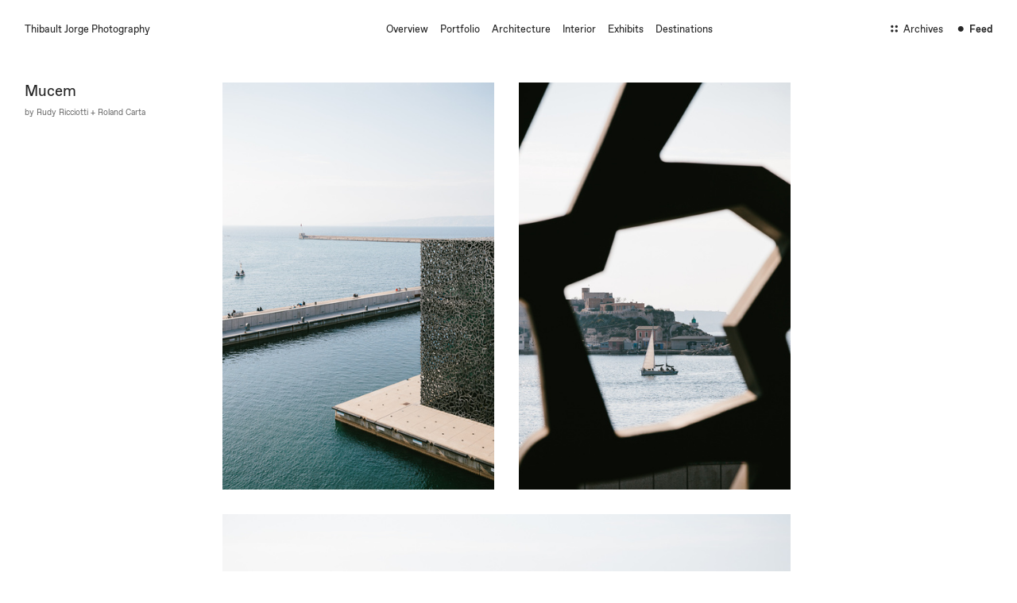

--- FILE ---
content_type: text/html; charset=UTF-8
request_url: https://thibaultjorge.photos/Mucem-202203
body_size: 51481
content:
<!DOCTYPE html>
<!-- 

        Running on cargo.site

-->
<html lang="en" data-predefined-style="true" data-css-presets="true" data-css-preset data-typography-preset>
	<head>
<script>
				var __cargo_context__ = 'live';
				var __cargo_js_ver__ = 'c=2806793921';
				var __cargo_maint__ = false;
				
				
			</script>
					<meta http-equiv="X-UA-Compatible" content="IE=edge,chrome=1">
		<meta http-equiv="Content-Type" content="text/html; charset=utf-8">
		<meta name="viewport" content="initial-scale=1.0, maximum-scale=1.0, user-scalable=no">
		
			<meta name="robots" content="index,follow">
		<title>Mucem · 202203 — Thibault Jorge Photography</title>
		<meta name="description" content="Mucem by Rudy Ricciotti + Roland Carta">
				<meta name="twitter:card" content="summary_large_image">
		<meta name="twitter:title" content="Mucem · 202203 — Thibault Jorge Photography">
		<meta name="twitter:description" content="Mucem by Rudy Ricciotti + Roland Carta">
		<meta name="twitter:image" content="https://freight.cargo.site/w/1200/i/4caa3a5929da86cf1c72b54b3c97f98789c7ab4d6a0c6e51b0cbf585a6637a30/20220309-Canon-EOS-6D-IMG_3108.jpg">
		<meta property="og:locale" content="en_US">
		<meta property="og:title" content="Mucem · 202203 — Thibault Jorge Photography">
		<meta property="og:description" content="Mucem by Rudy Ricciotti + Roland Carta">
		<meta property="og:url" content="https://thibaultjorge.photos/Mucem-202203">
		<meta property="og:image" content="https://freight.cargo.site/w/1200/i/4caa3a5929da86cf1c72b54b3c97f98789c7ab4d6a0c6e51b0cbf585a6637a30/20220309-Canon-EOS-6D-IMG_3108.jpg">
		<meta property="og:type" content="website">

		<link rel="preconnect" href="https://static.cargo.site" crossorigin>
		<link rel="preconnect" href="https://freight.cargo.site" crossorigin>
				<link rel="preconnect" href="https://type.cargo.site" crossorigin>

		<!--<link rel="preload" href="https://static.cargo.site/assets/social/IconFont-Regular-0.9.3.woff2" as="font" type="font/woff" crossorigin>-->

		<meta property="og:title" content="Thibault Jorge Photography" />
<meta property="og:image" content="https://freight.cargo.site/t/original/i/c873b5855e01a5638700bb301fbcd4376eb663a4b8e8ade2eb9357a25d08ea3d/20211211-Canon-EOS-6D-IMG_1026.jpg" />

		<link href="https://freight.cargo.site/t/original/i/8d394de93c6114e9b7801c09e18c6150f3e6fb62e4d791740fe5e565a5392701/64x64.ico" rel="shortcut icon">
		<link href="https://thibaultjorge.photos/rss" rel="alternate" type="application/rss+xml" title="Thibault Jorge Photography feed">

		<link href="https://thibaultjorge.photos/stylesheet?c=2806793921&1658008132" id="member_stylesheet" rel="stylesheet" type="text/css" />
<style id="">@font-face{font-family:Icons;src:url(https://static.cargo.site/assets/social/IconFont-Regular-0.9.3.woff2);unicode-range:U+E000-E15C,U+F0000,U+FE0E}@font-face{font-family:Icons;src:url(https://static.cargo.site/assets/social/IconFont-Regular-0.9.3.woff2);font-weight:240;unicode-range:U+E000-E15C,U+F0000,U+FE0E}@font-face{font-family:Icons;src:url(https://static.cargo.site/assets/social/IconFont-Regular-0.9.3.woff2);unicode-range:U+E000-E15C,U+F0000,U+FE0E;font-weight:400}@font-face{font-family:Icons;src:url(https://static.cargo.site/assets/social/IconFont-Regular-0.9.3.woff2);unicode-range:U+E000-E15C,U+F0000,U+FE0E;font-weight:600}@font-face{font-family:Icons;src:url(https://static.cargo.site/assets/social/IconFont-Regular-0.9.3.woff2);unicode-range:U+E000-E15C,U+F0000,U+FE0E;font-weight:800}@font-face{font-family:Icons;src:url(https://static.cargo.site/assets/social/IconFont-Regular-0.9.3.woff2);unicode-range:U+E000-E15C,U+F0000,U+FE0E;font-style:italic}@font-face{font-family:Icons;src:url(https://static.cargo.site/assets/social/IconFont-Regular-0.9.3.woff2);unicode-range:U+E000-E15C,U+F0000,U+FE0E;font-weight:200;font-style:italic}@font-face{font-family:Icons;src:url(https://static.cargo.site/assets/social/IconFont-Regular-0.9.3.woff2);unicode-range:U+E000-E15C,U+F0000,U+FE0E;font-weight:400;font-style:italic}@font-face{font-family:Icons;src:url(https://static.cargo.site/assets/social/IconFont-Regular-0.9.3.woff2);unicode-range:U+E000-E15C,U+F0000,U+FE0E;font-weight:600;font-style:italic}@font-face{font-family:Icons;src:url(https://static.cargo.site/assets/social/IconFont-Regular-0.9.3.woff2);unicode-range:U+E000-E15C,U+F0000,U+FE0E;font-weight:800;font-style:italic}body.iconfont-loading,body.iconfont-loading *{color:transparent!important}body{-moz-osx-font-smoothing:grayscale;-webkit-font-smoothing:antialiased;-webkit-text-size-adjust:none}body.no-scroll{overflow:hidden}/*!
 * Content
 */.page{word-wrap:break-word}:focus{outline:0}.pointer-events-none{pointer-events:none}.pointer-events-auto{pointer-events:auto}.pointer-events-none .page_content .audio-player,.pointer-events-none .page_content .shop_product,.pointer-events-none .page_content a,.pointer-events-none .page_content audio,.pointer-events-none .page_content button,.pointer-events-none .page_content details,.pointer-events-none .page_content iframe,.pointer-events-none .page_content img,.pointer-events-none .page_content input,.pointer-events-none .page_content video{pointer-events:auto}.pointer-events-none .page_content *>a,.pointer-events-none .page_content>a{position:relative}s *{text-transform:inherit}#toolset{position:fixed;bottom:10px;right:10px;z-index:8}.mobile #toolset,.template_site_inframe #toolset{display:none}#toolset a{display:block;height:24px;width:24px;margin:0;padding:0;text-decoration:none;background:rgba(0,0,0,.2)}#toolset a:hover{background:rgba(0,0,0,.8)}[data-adminview] #toolset a,[data-adminview] #toolset_admin a{background:rgba(0,0,0,.04);pointer-events:none;cursor:default}#toolset_admin a:active{background:rgba(0,0,0,.7)}#toolset_admin a svg>*{transform:scale(1.1) translate(0,-.5px);transform-origin:50% 50%}#toolset_admin a svg{pointer-events:none;width:100%!important;height:auto!important}#following-container{overflow:auto;-webkit-overflow-scrolling:touch}#following-container iframe{height:100%;width:100%;position:absolute;top:0;left:0;right:0;bottom:0}:root{--following-width:-400px;--following-animation-duration:450ms}@keyframes following-open{0%{transform:translateX(0)}100%{transform:translateX(var(--following-width))}}@keyframes following-open-inverse{0%{transform:translateX(0)}100%{transform:translateX(calc(-1 * var(--following-width)))}}@keyframes following-close{0%{transform:translateX(var(--following-width))}100%{transform:translateX(0)}}@keyframes following-close-inverse{0%{transform:translateX(calc(-1 * var(--following-width)))}100%{transform:translateX(0)}}body.animate-left{animation:following-open var(--following-animation-duration);animation-fill-mode:both;animation-timing-function:cubic-bezier(.24,1,.29,1)}#following-container.animate-left{animation:following-close-inverse var(--following-animation-duration);animation-fill-mode:both;animation-timing-function:cubic-bezier(.24,1,.29,1)}#following-container.animate-left #following-frame{animation:following-close var(--following-animation-duration);animation-fill-mode:both;animation-timing-function:cubic-bezier(.24,1,.29,1)}body.animate-right{animation:following-close var(--following-animation-duration);animation-fill-mode:both;animation-timing-function:cubic-bezier(.24,1,.29,1)}#following-container.animate-right{animation:following-open-inverse var(--following-animation-duration);animation-fill-mode:both;animation-timing-function:cubic-bezier(.24,1,.29,1)}#following-container.animate-right #following-frame{animation:following-open var(--following-animation-duration);animation-fill-mode:both;animation-timing-function:cubic-bezier(.24,1,.29,1)}.slick-slider{position:relative;display:block;-moz-box-sizing:border-box;box-sizing:border-box;-webkit-user-select:none;-moz-user-select:none;-ms-user-select:none;user-select:none;-webkit-touch-callout:none;-khtml-user-select:none;-ms-touch-action:pan-y;touch-action:pan-y;-webkit-tap-highlight-color:transparent}.slick-list{position:relative;display:block;overflow:hidden;margin:0;padding:0}.slick-list:focus{outline:0}.slick-list.dragging{cursor:pointer;cursor:hand}.slick-slider .slick-list,.slick-slider .slick-track{transform:translate3d(0,0,0);will-change:transform}.slick-track{position:relative;top:0;left:0;display:block}.slick-track:after,.slick-track:before{display:table;content:'';width:1px;height:1px;margin-top:-1px;margin-left:-1px}.slick-track:after{clear:both}.slick-loading .slick-track{visibility:hidden}.slick-slide{display:none;float:left;height:100%;min-height:1px}[dir=rtl] .slick-slide{float:right}.content .slick-slide img{display:inline-block}.content .slick-slide img:not(.image-zoom){cursor:pointer}.content .scrub .slick-list,.content .scrub .slick-slide img:not(.image-zoom){cursor:ew-resize}body.slideshow-scrub-dragging *{cursor:ew-resize!important}.content .slick-slide img:not([src]),.content .slick-slide img[src='']{width:100%;height:auto}.slick-slide.slick-loading img{display:none}.slick-slide.dragging img{pointer-events:none}.slick-initialized .slick-slide{display:block}.slick-loading .slick-slide{visibility:hidden}.slick-vertical .slick-slide{display:block;height:auto;border:1px solid transparent}.slick-arrow.slick-hidden{display:none}.slick-arrow{position:absolute;z-index:9;width:0;top:0;height:100%;cursor:pointer;will-change:opacity;-webkit-transition:opacity 333ms cubic-bezier(.4,0,.22,1);transition:opacity 333ms cubic-bezier(.4,0,.22,1)}.slick-arrow.hidden{opacity:0}.slick-arrow svg{position:absolute;width:36px;height:36px;top:0;left:0;right:0;bottom:0;margin:auto;transform:translate(.25px,.25px)}.slick-arrow svg.right-arrow{transform:translate(.25px,.25px) scaleX(-1)}.slick-arrow svg:active{opacity:.75}.slick-arrow svg .arrow-shape{fill:none!important;stroke:#fff;stroke-linecap:square}.slick-arrow svg .arrow-outline{fill:none!important;stroke-width:2.5px;stroke:rgba(0,0,0,.6);stroke-linecap:square}.slick-arrow.slick-next{right:0;text-align:right}.slick-next svg,.wallpaper-navigation .slick-next svg{margin-right:10px}.mobile .slick-next svg{margin-right:10px}.slick-arrow.slick-prev{text-align:left}.slick-prev svg,.wallpaper-navigation .slick-prev svg{margin-left:10px}.mobile .slick-prev svg{margin-left:10px}.loading_animation{display:none;vertical-align:middle;z-index:15;line-height:0;pointer-events:none;border-radius:100%}.loading_animation.hidden{display:none}.loading_animation.pulsing{opacity:0;display:inline-block;animation-delay:.1s;-webkit-animation-delay:.1s;-moz-animation-delay:.1s;animation-duration:12s;animation-iteration-count:infinite;animation:fade-pulse-in .5s ease-in-out;-moz-animation:fade-pulse-in .5s ease-in-out;-webkit-animation:fade-pulse-in .5s ease-in-out;-webkit-animation-fill-mode:forwards;-moz-animation-fill-mode:forwards;animation-fill-mode:forwards}.loading_animation.pulsing.no-delay{animation-delay:0s;-webkit-animation-delay:0s;-moz-animation-delay:0s}.loading_animation div{border-radius:100%}.loading_animation div svg{max-width:100%;height:auto}.loading_animation div,.loading_animation div svg{width:20px;height:20px}.loading_animation.full-width svg{width:100%;height:auto}.loading_animation.full-width.big svg{width:100px;height:100px}.loading_animation div svg>*{fill:#ccc}.loading_animation div{-webkit-animation:spin-loading 12s ease-out;-webkit-animation-iteration-count:infinite;-moz-animation:spin-loading 12s ease-out;-moz-animation-iteration-count:infinite;animation:spin-loading 12s ease-out;animation-iteration-count:infinite}.loading_animation.hidden{display:none}[data-backdrop] .loading_animation{position:absolute;top:15px;left:15px;z-index:99}.loading_animation.position-absolute.middle{top:calc(50% - 10px);left:calc(50% - 10px)}.loading_animation.position-absolute.topleft{top:0;left:0}.loading_animation.position-absolute.middleright{top:calc(50% - 10px);right:1rem}.loading_animation.position-absolute.middleleft{top:calc(50% - 10px);left:1rem}.loading_animation.gray div svg>*{fill:#999}.loading_animation.gray-dark div svg>*{fill:#666}.loading_animation.gray-darker div svg>*{fill:#555}.loading_animation.gray-light div svg>*{fill:#ccc}.loading_animation.white div svg>*{fill:rgba(255,255,255,.85)}.loading_animation.blue div svg>*{fill:#698fff}.loading_animation.inline{display:inline-block;margin-bottom:.5ex}.loading_animation.inline.left{margin-right:.5ex}@-webkit-keyframes fade-pulse-in{0%{opacity:0}50%{opacity:.5}100%{opacity:1}}@-moz-keyframes fade-pulse-in{0%{opacity:0}50%{opacity:.5}100%{opacity:1}}@keyframes fade-pulse-in{0%{opacity:0}50%{opacity:.5}100%{opacity:1}}@-webkit-keyframes pulsate{0%{opacity:1}50%{opacity:0}100%{opacity:1}}@-moz-keyframes pulsate{0%{opacity:1}50%{opacity:0}100%{opacity:1}}@keyframes pulsate{0%{opacity:1}50%{opacity:0}100%{opacity:1}}@-webkit-keyframes spin-loading{0%{transform:rotate(0)}9%{transform:rotate(1050deg)}18%{transform:rotate(-1090deg)}20%{transform:rotate(-1080deg)}23%{transform:rotate(-1080deg)}28%{transform:rotate(-1095deg)}29%{transform:rotate(-1065deg)}34%{transform:rotate(-1080deg)}35%{transform:rotate(-1050deg)}40%{transform:rotate(-1065deg)}41%{transform:rotate(-1035deg)}44%{transform:rotate(-1035deg)}47%{transform:rotate(-2160deg)}50%{transform:rotate(-2160deg)}56%{transform:rotate(45deg)}60%{transform:rotate(45deg)}80%{transform:rotate(6120deg)}100%{transform:rotate(0)}}@keyframes spin-loading{0%{transform:rotate(0)}9%{transform:rotate(1050deg)}18%{transform:rotate(-1090deg)}20%{transform:rotate(-1080deg)}23%{transform:rotate(-1080deg)}28%{transform:rotate(-1095deg)}29%{transform:rotate(-1065deg)}34%{transform:rotate(-1080deg)}35%{transform:rotate(-1050deg)}40%{transform:rotate(-1065deg)}41%{transform:rotate(-1035deg)}44%{transform:rotate(-1035deg)}47%{transform:rotate(-2160deg)}50%{transform:rotate(-2160deg)}56%{transform:rotate(45deg)}60%{transform:rotate(45deg)}80%{transform:rotate(6120deg)}100%{transform:rotate(0)}}[grid-row]{align-items:flex-start;box-sizing:border-box;display:-webkit-box;display:-webkit-flex;display:-ms-flexbox;display:flex;-webkit-flex-wrap:wrap;-ms-flex-wrap:wrap;flex-wrap:wrap}[grid-col]{box-sizing:border-box}[grid-row] [grid-col].empty:after{content:"\0000A0";cursor:text}body.mobile[data-adminview=content-editproject] [grid-row] [grid-col].empty:after{display:none}[grid-col=auto]{-webkit-box-flex:1;-webkit-flex:1;-ms-flex:1;flex:1}[grid-col=x12]{width:100%}[grid-col=x11]{width:50%}[grid-col=x10]{width:33.33%}[grid-col=x9]{width:25%}[grid-col=x8]{width:20%}[grid-col=x7]{width:16.666666667%}[grid-col=x6]{width:14.285714286%}[grid-col=x5]{width:12.5%}[grid-col=x4]{width:11.111111111%}[grid-col=x3]{width:10%}[grid-col=x2]{width:9.090909091%}[grid-col=x1]{width:8.333333333%}[grid-col="1"]{width:8.33333%}[grid-col="2"]{width:16.66667%}[grid-col="3"]{width:25%}[grid-col="4"]{width:33.33333%}[grid-col="5"]{width:41.66667%}[grid-col="6"]{width:50%}[grid-col="7"]{width:58.33333%}[grid-col="8"]{width:66.66667%}[grid-col="9"]{width:75%}[grid-col="10"]{width:83.33333%}[grid-col="11"]{width:91.66667%}[grid-col="12"]{width:100%}body.mobile [grid-responsive] [grid-col]{width:100%;-webkit-box-flex:none;-webkit-flex:none;-ms-flex:none;flex:none}[data-ce-host=true][contenteditable=true] [grid-pad]{pointer-events:none}[data-ce-host=true][contenteditable=true] [grid-pad]>*{pointer-events:auto}[grid-pad="0"]{padding:0}[grid-pad="0.25"]{padding:.125rem}[grid-pad="0.5"]{padding:.25rem}[grid-pad="0.75"]{padding:.375rem}[grid-pad="1"]{padding:.5rem}[grid-pad="1.25"]{padding:.625rem}[grid-pad="1.5"]{padding:.75rem}[grid-pad="1.75"]{padding:.875rem}[grid-pad="2"]{padding:1rem}[grid-pad="2.5"]{padding:1.25rem}[grid-pad="3"]{padding:1.5rem}[grid-pad="3.5"]{padding:1.75rem}[grid-pad="4"]{padding:2rem}[grid-pad="5"]{padding:2.5rem}[grid-pad="6"]{padding:3rem}[grid-pad="7"]{padding:3.5rem}[grid-pad="8"]{padding:4rem}[grid-pad="9"]{padding:4.5rem}[grid-pad="10"]{padding:5rem}[grid-gutter="0"]{margin:0}[grid-gutter="0.5"]{margin:-.25rem}[grid-gutter="1"]{margin:-.5rem}[grid-gutter="1.5"]{margin:-.75rem}[grid-gutter="2"]{margin:-1rem}[grid-gutter="2.5"]{margin:-1.25rem}[grid-gutter="3"]{margin:-1.5rem}[grid-gutter="3.5"]{margin:-1.75rem}[grid-gutter="4"]{margin:-2rem}[grid-gutter="5"]{margin:-2.5rem}[grid-gutter="6"]{margin:-3rem}[grid-gutter="7"]{margin:-3.5rem}[grid-gutter="8"]{margin:-4rem}[grid-gutter="10"]{margin:-5rem}[grid-gutter="12"]{margin:-6rem}[grid-gutter="14"]{margin:-7rem}[grid-gutter="16"]{margin:-8rem}[grid-gutter="18"]{margin:-9rem}[grid-gutter="20"]{margin:-10rem}small{max-width:100%;text-decoration:inherit}img:not([src]),img[src='']{outline:1px solid rgba(177,177,177,.4);outline-offset:-1px;content:url([data-uri])}img.image-zoom{cursor:-webkit-zoom-in;cursor:-moz-zoom-in;cursor:zoom-in}#imprimatur{color:#333;font-size:10px;font-family:-apple-system,BlinkMacSystemFont,"Segoe UI",Roboto,Oxygen,Ubuntu,Cantarell,"Open Sans","Helvetica Neue",sans-serif,"Sans Serif",Icons;/*!System*/position:fixed;opacity:.3;right:-28px;bottom:160px;transform:rotate(270deg);-ms-transform:rotate(270deg);-webkit-transform:rotate(270deg);z-index:8;text-transform:uppercase;color:#999;opacity:.5;padding-bottom:2px;text-decoration:none}.mobile #imprimatur{display:none}bodycopy cargo-link a{font-family:-apple-system,BlinkMacSystemFont,"Segoe UI",Roboto,Oxygen,Ubuntu,Cantarell,"Open Sans","Helvetica Neue",sans-serif,"Sans Serif",Icons;/*!System*/font-size:12px;font-style:normal;font-weight:400;transform:rotate(270deg);text-decoration:none;position:fixed!important;right:-27px;bottom:100px;text-decoration:none;letter-spacing:normal;background:0 0;border:0;border-bottom:0;outline:0}/*! PhotoSwipe Default UI CSS by Dmitry Semenov | photoswipe.com | MIT license */.pswp--has_mouse .pswp__button--arrow--left,.pswp--has_mouse .pswp__button--arrow--right,.pswp__ui{visibility:visible}.pswp--minimal--dark .pswp__top-bar,.pswp__button{background:0 0}.pswp,.pswp__bg,.pswp__container,.pswp__img--placeholder,.pswp__zoom-wrap,.quick-view-navigation{-webkit-backface-visibility:hidden}.pswp__button{cursor:pointer;opacity:1;-webkit-appearance:none;transition:opacity .2s;-webkit-box-shadow:none;box-shadow:none}.pswp__button-close>svg{top:10px;right:10px;margin-left:auto}.pswp--touch .quick-view-navigation{display:none}.pswp__ui{-webkit-font-smoothing:auto;opacity:1;z-index:1550}.quick-view-navigation{will-change:opacity;-webkit-transition:opacity 333ms cubic-bezier(.4,0,.22,1);transition:opacity 333ms cubic-bezier(.4,0,.22,1)}.quick-view-navigation .pswp__group .pswp__button{pointer-events:auto}.pswp__button>svg{position:absolute;width:36px;height:36px}.quick-view-navigation .pswp__group:active svg{opacity:.75}.pswp__button svg .shape-shape{fill:#fff}.pswp__button svg .shape-outline{fill:#000}.pswp__button-prev>svg{top:0;bottom:0;left:10px;margin:auto}.pswp__button-next>svg{top:0;bottom:0;right:10px;margin:auto}.quick-view-navigation .pswp__group .pswp__button-prev{position:absolute;left:0;top:0;width:0;height:100%}.quick-view-navigation .pswp__group .pswp__button-next{position:absolute;right:0;top:0;width:0;height:100%}.quick-view-navigation .close-button,.quick-view-navigation .left-arrow,.quick-view-navigation .right-arrow{transform:translate(.25px,.25px)}.quick-view-navigation .right-arrow{transform:translate(.25px,.25px) scaleX(-1)}.pswp__button svg .shape-outline{fill:transparent!important;stroke:#000;stroke-width:2.5px;stroke-linecap:square}.pswp__button svg .shape-shape{fill:transparent!important;stroke:#fff;stroke-width:1.5px;stroke-linecap:square}.pswp__bg,.pswp__scroll-wrap,.pswp__zoom-wrap{width:100%;position:absolute}.quick-view-navigation .pswp__group .pswp__button-close{margin:0}.pswp__container,.pswp__item,.pswp__zoom-wrap{right:0;bottom:0;top:0;position:absolute;left:0}.pswp__ui--hidden .pswp__button{opacity:.001}.pswp__ui--hidden .pswp__button,.pswp__ui--hidden .pswp__button *{pointer-events:none}.pswp .pswp__ui.pswp__ui--displaynone{display:none}.pswp__element--disabled{display:none!important}/*! PhotoSwipe main CSS by Dmitry Semenov | photoswipe.com | MIT license */.pswp{position:fixed;display:none;height:100%;width:100%;top:0;left:0;right:0;bottom:0;margin:auto;-ms-touch-action:none;touch-action:none;z-index:9999999;-webkit-text-size-adjust:100%;line-height:initial;letter-spacing:initial;outline:0}.pswp img{max-width:none}.pswp--zoom-disabled .pswp__img{cursor:default!important}.pswp--animate_opacity{opacity:.001;will-change:opacity;-webkit-transition:opacity 333ms cubic-bezier(.4,0,.22,1);transition:opacity 333ms cubic-bezier(.4,0,.22,1)}.pswp--open{display:block}.pswp--zoom-allowed .pswp__img{cursor:-webkit-zoom-in;cursor:-moz-zoom-in;cursor:zoom-in}.pswp--zoomed-in .pswp__img{cursor:-webkit-grab;cursor:-moz-grab;cursor:grab}.pswp--dragging .pswp__img{cursor:-webkit-grabbing;cursor:-moz-grabbing;cursor:grabbing}.pswp__bg{left:0;top:0;height:100%;opacity:0;transform:translateZ(0);will-change:opacity}.pswp__scroll-wrap{left:0;top:0;height:100%}.pswp__container,.pswp__zoom-wrap{-ms-touch-action:none;touch-action:none}.pswp__container,.pswp__img{-webkit-user-select:none;-moz-user-select:none;-ms-user-select:none;user-select:none;-webkit-tap-highlight-color:transparent;-webkit-touch-callout:none}.pswp__zoom-wrap{-webkit-transform-origin:left top;-ms-transform-origin:left top;transform-origin:left top;-webkit-transition:-webkit-transform 222ms cubic-bezier(.4,0,.22,1);transition:transform 222ms cubic-bezier(.4,0,.22,1)}.pswp__bg{-webkit-transition:opacity 222ms cubic-bezier(.4,0,.22,1);transition:opacity 222ms cubic-bezier(.4,0,.22,1)}.pswp--animated-in .pswp__bg,.pswp--animated-in .pswp__zoom-wrap{-webkit-transition:none;transition:none}.pswp--hide-overflow .pswp__scroll-wrap,.pswp--hide-overflow.pswp{overflow:hidden}.pswp__img{position:absolute;width:auto;height:auto;top:0;left:0}.pswp__img--placeholder--blank{background:#222}.pswp--ie .pswp__img{width:100%!important;height:auto!important;left:0;top:0}.pswp__ui--idle{opacity:0}.pswp__error-msg{position:absolute;left:0;top:50%;width:100%;text-align:center;font-size:14px;line-height:16px;margin-top:-8px;color:#ccc}.pswp__error-msg a{color:#ccc;text-decoration:underline}.pswp__error-msg{font-family:-apple-system,BlinkMacSystemFont,"Segoe UI",Roboto,Oxygen,Ubuntu,Cantarell,"Open Sans","Helvetica Neue",sans-serif}.quick-view.mouse-down .iframe-item{pointer-events:none!important}.quick-view-caption-positioner{pointer-events:none;width:100%;height:100%}.quick-view-caption-wrapper{margin:auto;position:absolute;bottom:0;left:0;right:0}.quick-view-horizontal-align-left .quick-view-caption-wrapper{margin-left:0}.quick-view-horizontal-align-right .quick-view-caption-wrapper{margin-right:0}[data-quick-view-caption]{transition:.1s opacity ease-in-out;position:absolute;bottom:0;left:0;right:0}.quick-view-horizontal-align-left [data-quick-view-caption]{text-align:left}.quick-view-horizontal-align-right [data-quick-view-caption]{text-align:right}.quick-view-caption{transition:.1s opacity ease-in-out}.quick-view-caption>*{display:inline-block}.quick-view-caption *{pointer-events:auto}.quick-view-caption.hidden{opacity:0}.shop_product .dropdown_wrapper{flex:0 0 100%;position:relative}.shop_product select{appearance:none;-moz-appearance:none;-webkit-appearance:none;outline:0;-webkit-font-smoothing:antialiased;-moz-osx-font-smoothing:grayscale;cursor:pointer;border-radius:0;white-space:nowrap;overflow:hidden!important;text-overflow:ellipsis}.shop_product select.dropdown::-ms-expand{display:none}.shop_product a{cursor:pointer;border-bottom:none;text-decoration:none}.shop_product a.out-of-stock{pointer-events:none}body.audio-player-dragging *{cursor:ew-resize!important}.audio-player{display:inline-flex;flex:1 0 calc(100% - 2px);width:calc(100% - 2px)}.audio-player .button{height:100%;flex:0 0 3.3rem;display:flex}.audio-player .separator{left:3.3rem;height:100%}.audio-player .buffer{width:0%;height:100%;transition:left .3s linear,width .3s linear}.audio-player.seeking .buffer{transition:left 0s,width 0s}.audio-player.seeking{user-select:none;-webkit-user-select:none;cursor:ew-resize}.audio-player.seeking *{user-select:none;-webkit-user-select:none;cursor:ew-resize}.audio-player .bar{overflow:hidden;display:flex;justify-content:space-between;align-content:center;flex-grow:1}.audio-player .progress{width:0%;height:100%;transition:width .3s linear}.audio-player.seeking .progress{transition:width 0s}.audio-player .pause,.audio-player .play{cursor:pointer;height:100%}.audio-player .note-icon{margin:auto 0;order:2;flex:0 1 auto}.audio-player .title{white-space:nowrap;overflow:hidden;text-overflow:ellipsis;pointer-events:none;user-select:none;padding:.5rem 0 .5rem 1rem;margin:auto auto auto 0;flex:0 3 auto;min-width:0;width:100%}.audio-player .total-time{flex:0 1 auto;margin:auto 0}.audio-player .current-time,.audio-player .play-text{flex:0 1 auto;margin:auto 0}.audio-player .stream-anim{user-select:none;margin:auto auto auto 0}.audio-player .stream-anim span{display:inline-block}.audio-player .buffer,.audio-player .current-time,.audio-player .note-svg,.audio-player .play-text,.audio-player .separator,.audio-player .total-time{user-select:none;pointer-events:none}.audio-player .buffer,.audio-player .play-text,.audio-player .progress{position:absolute}.audio-player,.audio-player .bar,.audio-player .button,.audio-player .current-time,.audio-player .note-icon,.audio-player .pause,.audio-player .play,.audio-player .total-time{position:relative}body.mobile .audio-player,body.mobile .audio-player *{-webkit-touch-callout:none}#standalone-admin-frame{border:0;width:400px;position:absolute;right:0;top:0;height:100vh;z-index:99}body[standalone-admin=true] #standalone-admin-frame{transform:translate(0,0)}body[standalone-admin=true] .main_container{width:calc(100% - 400px)}body[standalone-admin=false] #standalone-admin-frame{transform:translate(100%,0)}body[standalone-admin=false] .main_container{width:100%}.toggle_standaloneAdmin{position:fixed;top:0;right:400px;height:40px;width:40px;z-index:999;cursor:pointer;background-color:rgba(0,0,0,.4)}.toggle_standaloneAdmin:active{opacity:.7}body[standalone-admin=false] .toggle_standaloneAdmin{right:0}.toggle_standaloneAdmin *{color:#fff;fill:#fff}.toggle_standaloneAdmin svg{padding:6px;width:100%;height:100%;opacity:.85}body[standalone-admin=false] .toggle_standaloneAdmin #close,body[standalone-admin=true] .toggle_standaloneAdmin #backdropsettings{display:none}.toggle_standaloneAdmin>div{width:100%;height:100%}#admin_toggle_button{position:fixed;top:50%;transform:translate(0,-50%);right:400px;height:36px;width:12px;z-index:999;cursor:pointer;background-color:rgba(0,0,0,.09);padding-left:2px;margin-right:5px}#admin_toggle_button .bar{content:'';background:rgba(0,0,0,.09);position:fixed;width:5px;bottom:0;top:0;z-index:10}#admin_toggle_button:active{background:rgba(0,0,0,.065)}#admin_toggle_button *{color:#fff;fill:#fff}#admin_toggle_button svg{padding:0;width:16px;height:36px;margin-left:1px;opacity:1}#admin_toggle_button svg *{fill:#fff;opacity:1}#admin_toggle_button[data-state=closed] .toggle_admin_close{display:none}#admin_toggle_button[data-state=closed],#admin_toggle_button[data-state=closed] .toggle_admin_open{width:20px;cursor:pointer;margin:0}#admin_toggle_button[data-state=closed] svg{margin-left:2px}#admin_toggle_button[data-state=open] .toggle_admin_open{display:none}select,select *{text-rendering:auto!important}b b{font-weight:inherit}*{-webkit-box-sizing:border-box;-moz-box-sizing:border-box;box-sizing:border-box}customhtml>*{position:relative;z-index:10}body,html{min-height:100vh;margin:0;padding:0}html{touch-action:manipulation;position:relative;background-color:#fff}.main_container{min-height:100vh;width:100%;overflow:hidden}.container{display:-webkit-box;display:-webkit-flex;display:-moz-box;display:-ms-flexbox;display:flex;-webkit-flex-wrap:wrap;-moz-flex-wrap:wrap;-ms-flex-wrap:wrap;flex-wrap:wrap;max-width:100%;width:100%;overflow:visible}.container{align-items:flex-start;-webkit-align-items:flex-start}.page{z-index:2}.page ul li>text-limit{display:block}.content,.content_container,.pinned{-webkit-flex:1 0 auto;-moz-flex:1 0 auto;-ms-flex:1 0 auto;flex:1 0 auto;max-width:100%}.content_container{width:100%}.content_container.full_height{min-height:100vh}.page_background{position:absolute;top:0;left:0;width:100%;height:100%}.page_container{position:relative;overflow:visible;width:100%}.backdrop{position:absolute;top:0;z-index:1;width:100%;height:100%;max-height:100vh}.backdrop>div{position:absolute;top:0;left:0;width:100%;height:100%;-webkit-backface-visibility:hidden;backface-visibility:hidden;transform:translate3d(0,0,0);contain:strict}[data-backdrop].backdrop>div[data-overflowing]{max-height:100vh;position:absolute;top:0;left:0}body.mobile [split-responsive]{display:flex;flex-direction:column}body.mobile [split-responsive] .container{width:100%;order:2}body.mobile [split-responsive] .backdrop{position:relative;height:50vh;width:100%;order:1}body.mobile [split-responsive] [data-auxiliary].backdrop{position:absolute;height:50vh;width:100%;order:1}.page{position:relative;z-index:2}img[data-align=left]{float:left}img[data-align=right]{float:right}[data-rotation]{transform-origin:center center}.content .page_content:not([contenteditable=true]) [data-draggable]{pointer-events:auto!important;backface-visibility:hidden}.preserve-3d{-moz-transform-style:preserve-3d;transform-style:preserve-3d}.content .page_content:not([contenteditable=true]) [data-draggable] iframe{pointer-events:none!important}.dragging-active iframe{pointer-events:none!important}.content .page_content:not([contenteditable=true]) [data-draggable]:active{opacity:1}.content .scroll-transition-fade{transition:transform 1s ease-in-out,opacity .8s ease-in-out}.content .scroll-transition-fade.below-viewport{opacity:0;transform:translateY(40px)}.mobile.full_width .page_container:not([split-layout]) .container_width{width:100%}[data-view=pinned_bottom] .bottom_pin_invisibility{visibility:hidden}.pinned{position:relative;width:100%}.pinned .page_container.accommodate:not(.fixed):not(.overlay){z-index:2}.pinned .page_container.overlay{position:absolute;z-index:4}.pinned .page_container.overlay.fixed{position:fixed}.pinned .page_container.overlay.fixed .page{max-height:100vh;-webkit-overflow-scrolling:touch}.pinned .page_container.overlay.fixed .page.allow-scroll{overflow-y:auto;overflow-x:hidden}.pinned .page_container.overlay.fixed .page.allow-scroll{align-items:flex-start;-webkit-align-items:flex-start}.pinned .page_container .page.allow-scroll::-webkit-scrollbar{width:0;background:0 0;display:none}.pinned.pinned_top .page_container.overlay{left:0;top:0}.pinned.pinned_bottom .page_container.overlay{left:0;bottom:0}div[data-container=set]:empty{margin-top:1px}.thumbnails{position:relative;z-index:1}[thumbnails=grid]{align-items:baseline}[thumbnails=justify] .thumbnail{box-sizing:content-box}[thumbnails][data-padding-zero] .thumbnail{margin-bottom:-1px}[thumbnails=montessori] .thumbnail{pointer-events:auto;position:absolute}[thumbnails] .thumbnail>a{display:block;text-decoration:none}[thumbnails=montessori]{height:0}[thumbnails][data-resizing],[thumbnails][data-resizing] *{cursor:nwse-resize}[thumbnails] .thumbnail .resize-handle{cursor:nwse-resize;width:26px;height:26px;padding:5px;position:absolute;opacity:.75;right:-1px;bottom:-1px;z-index:100}[thumbnails][data-resizing] .resize-handle{display:none}[thumbnails] .thumbnail .resize-handle svg{position:absolute;top:0;left:0}[thumbnails] .thumbnail .resize-handle:hover{opacity:1}[data-can-move].thumbnail .resize-handle svg .resize_path_outline{fill:#fff}[data-can-move].thumbnail .resize-handle svg .resize_path{fill:#000}[thumbnails=montessori] .thumbnail_sizer{height:0;width:100%;position:relative;padding-bottom:100%;pointer-events:none}[thumbnails] .thumbnail img{display:block;min-height:3px;margin-bottom:0}[thumbnails] .thumbnail img:not([src]),img[src=""]{margin:0!important;width:100%;min-height:3px;height:100%!important;position:absolute}[aspect-ratio="1x1"].thumb_image{height:0;padding-bottom:100%;overflow:hidden}[aspect-ratio="4x3"].thumb_image{height:0;padding-bottom:75%;overflow:hidden}[aspect-ratio="16x9"].thumb_image{height:0;padding-bottom:56.25%;overflow:hidden}[thumbnails] .thumb_image{width:100%;position:relative}[thumbnails][thumbnail-vertical-align=top]{align-items:flex-start}[thumbnails][thumbnail-vertical-align=middle]{align-items:center}[thumbnails][thumbnail-vertical-align=bottom]{align-items:baseline}[thumbnails][thumbnail-horizontal-align=left]{justify-content:flex-start}[thumbnails][thumbnail-horizontal-align=middle]{justify-content:center}[thumbnails][thumbnail-horizontal-align=right]{justify-content:flex-end}.thumb_image.default_image>svg{position:absolute;top:0;left:0;bottom:0;right:0;width:100%;height:100%}.thumb_image.default_image{outline:1px solid #ccc;outline-offset:-1px;position:relative}.mobile.full_width [data-view=Thumbnail] .thumbnails_width{width:100%}.content [data-draggable] a:active,.content [data-draggable] img:active{opacity:initial}.content .draggable-dragging{opacity:initial}[data-draggable].draggable_visible{visibility:visible}[data-draggable].draggable_hidden{visibility:hidden}.gallery_card [data-draggable],.marquee [data-draggable]{visibility:inherit}[data-draggable]{visibility:visible;background-color:rgba(0,0,0,.003)}#site_menu_panel_container .image-gallery:not(.initialized){height:0;padding-bottom:100%;min-height:initial}.image-gallery:not(.initialized){min-height:100vh;visibility:hidden;width:100%}.image-gallery .gallery_card img{display:block;width:100%;height:auto}.image-gallery .gallery_card{transform-origin:center}.image-gallery .gallery_card.dragging{opacity:.1;transform:initial!important}.image-gallery:not([image-gallery=slideshow]) .gallery_card iframe:only-child,.image-gallery:not([image-gallery=slideshow]) .gallery_card video:only-child{width:100%;height:100%;top:0;left:0;position:absolute}.image-gallery[image-gallery=slideshow] .gallery_card video[muted][autoplay]:not([controls]),.image-gallery[image-gallery=slideshow] .gallery_card video[muted][data-autoplay]:not([controls]){pointer-events:none}.image-gallery [image-gallery-pad="0"] video:only-child{object-fit:cover;height:calc(100% + 1px)}div.image-gallery>a,div.image-gallery>iframe,div.image-gallery>img,div.image-gallery>video{display:none}[image-gallery-row]{align-items:flex-start;box-sizing:border-box;display:-webkit-box;display:-webkit-flex;display:-ms-flexbox;display:flex;-webkit-flex-wrap:wrap;-ms-flex-wrap:wrap;flex-wrap:wrap}.image-gallery .gallery_card_image{width:100%;position:relative}[data-predefined-style=true] .image-gallery a.gallery_card{display:block;border:none}[image-gallery-col]{box-sizing:border-box}[image-gallery-col=x12]{width:100%}[image-gallery-col=x11]{width:50%}[image-gallery-col=x10]{width:33.33%}[image-gallery-col=x9]{width:25%}[image-gallery-col=x8]{width:20%}[image-gallery-col=x7]{width:16.666666667%}[image-gallery-col=x6]{width:14.285714286%}[image-gallery-col=x5]{width:12.5%}[image-gallery-col=x4]{width:11.111111111%}[image-gallery-col=x3]{width:10%}[image-gallery-col=x2]{width:9.090909091%}[image-gallery-col=x1]{width:8.333333333%}.content .page_content [image-gallery-pad].image-gallery{pointer-events:none}.content .page_content [image-gallery-pad].image-gallery .gallery_card_image>*,.content .page_content [image-gallery-pad].image-gallery .gallery_image_caption{pointer-events:auto}.content .page_content [image-gallery-pad="0"]{padding:0}.content .page_content [image-gallery-pad="0.25"]{padding:.125rem}.content .page_content [image-gallery-pad="0.5"]{padding:.25rem}.content .page_content [image-gallery-pad="0.75"]{padding:.375rem}.content .page_content [image-gallery-pad="1"]{padding:.5rem}.content .page_content [image-gallery-pad="1.25"]{padding:.625rem}.content .page_content [image-gallery-pad="1.5"]{padding:.75rem}.content .page_content [image-gallery-pad="1.75"]{padding:.875rem}.content .page_content [image-gallery-pad="2"]{padding:1rem}.content .page_content [image-gallery-pad="2.5"]{padding:1.25rem}.content .page_content [image-gallery-pad="3"]{padding:1.5rem}.content .page_content [image-gallery-pad="3.5"]{padding:1.75rem}.content .page_content [image-gallery-pad="4"]{padding:2rem}.content .page_content [image-gallery-pad="5"]{padding:2.5rem}.content .page_content [image-gallery-pad="6"]{padding:3rem}.content .page_content [image-gallery-pad="7"]{padding:3.5rem}.content .page_content [image-gallery-pad="8"]{padding:4rem}.content .page_content [image-gallery-pad="9"]{padding:4.5rem}.content .page_content [image-gallery-pad="10"]{padding:5rem}.content .page_content [image-gallery-gutter="0"]{margin:0}.content .page_content [image-gallery-gutter="0.5"]{margin:-.25rem}.content .page_content [image-gallery-gutter="1"]{margin:-.5rem}.content .page_content [image-gallery-gutter="1.5"]{margin:-.75rem}.content .page_content [image-gallery-gutter="2"]{margin:-1rem}.content .page_content [image-gallery-gutter="2.5"]{margin:-1.25rem}.content .page_content [image-gallery-gutter="3"]{margin:-1.5rem}.content .page_content [image-gallery-gutter="3.5"]{margin:-1.75rem}.content .page_content [image-gallery-gutter="4"]{margin:-2rem}.content .page_content [image-gallery-gutter="5"]{margin:-2.5rem}.content .page_content [image-gallery-gutter="6"]{margin:-3rem}.content .page_content [image-gallery-gutter="7"]{margin:-3.5rem}.content .page_content [image-gallery-gutter="8"]{margin:-4rem}.content .page_content [image-gallery-gutter="10"]{margin:-5rem}.content .page_content [image-gallery-gutter="12"]{margin:-6rem}.content .page_content [image-gallery-gutter="14"]{margin:-7rem}.content .page_content [image-gallery-gutter="16"]{margin:-8rem}.content .page_content [image-gallery-gutter="18"]{margin:-9rem}.content .page_content [image-gallery-gutter="20"]{margin:-10rem}[image-gallery=slideshow]:not(.initialized)>*{min-height:1px;opacity:0;min-width:100%}[image-gallery=slideshow][data-constrained-by=height] [image-gallery-vertical-align].slick-track{align-items:flex-start}[image-gallery=slideshow] img.image-zoom:active{opacity:initial}[image-gallery=slideshow].slick-initialized .gallery_card{pointer-events:none}[image-gallery=slideshow].slick-initialized .gallery_card.slick-current{pointer-events:auto}[image-gallery=slideshow] .gallery_card:not(.has_caption){line-height:0}.content .page_content [image-gallery=slideshow].image-gallery>*{pointer-events:auto}.content [image-gallery=slideshow].image-gallery.slick-initialized .gallery_card{overflow:hidden;margin:0;display:flex;flex-flow:row wrap;flex-shrink:0}.content [image-gallery=slideshow].image-gallery.slick-initialized .gallery_card.slick-current{overflow:visible}[image-gallery=slideshow] .gallery_image_caption{opacity:1;transition:opacity .3s;-webkit-transition:opacity .3s;width:100%;margin-left:auto;margin-right:auto;clear:both}[image-gallery-horizontal-align=left] .gallery_image_caption{text-align:left}[image-gallery-horizontal-align=middle] .gallery_image_caption{text-align:center}[image-gallery-horizontal-align=right] .gallery_image_caption{text-align:right}[image-gallery=slideshow][data-slideshow-in-transition] .gallery_image_caption{opacity:0;transition:opacity .3s;-webkit-transition:opacity .3s}[image-gallery=slideshow] .gallery_card_image{width:initial;margin:0;display:inline-block}[image-gallery=slideshow] .gallery_card img{margin:0;display:block}[image-gallery=slideshow][data-exploded]{align-items:flex-start;box-sizing:border-box;display:-webkit-box;display:-webkit-flex;display:-ms-flexbox;display:flex;-webkit-flex-wrap:wrap;-ms-flex-wrap:wrap;flex-wrap:wrap;justify-content:flex-start;align-content:flex-start}[image-gallery=slideshow][data-exploded] .gallery_card{padding:1rem;width:16.666%}[image-gallery=slideshow][data-exploded] .gallery_card_image{height:0;display:block;width:100%}[image-gallery=grid]{align-items:baseline}[image-gallery=grid] .gallery_card.has_caption .gallery_card_image{display:block}[image-gallery=grid] [image-gallery-pad="0"].gallery_card{margin-bottom:-1px}[image-gallery=grid] .gallery_card img{margin:0}[image-gallery=columns] .gallery_card img{margin:0}[image-gallery=justify]{align-items:flex-start}[image-gallery=justify] .gallery_card img{margin:0}[image-gallery=montessori][image-gallery-row]{display:block}[image-gallery=montessori] a.gallery_card,[image-gallery=montessori] div.gallery_card{position:absolute;pointer-events:auto}[image-gallery=montessori][data-can-move] .gallery_card,[image-gallery=montessori][data-can-move] .gallery_card .gallery_card_image,[image-gallery=montessori][data-can-move] .gallery_card .gallery_card_image>*{cursor:move}[image-gallery=montessori]{position:relative;height:0}[image-gallery=freeform] .gallery_card{position:relative}[image-gallery=freeform] [image-gallery-pad="0"].gallery_card{margin-bottom:-1px}[image-gallery-vertical-align]{display:flex;flex-flow:row wrap}[image-gallery-vertical-align].slick-track{display:flex;flex-flow:row nowrap}.image-gallery .slick-list{margin-bottom:-.3px}[image-gallery-vertical-align=top]{align-content:flex-start;align-items:flex-start}[image-gallery-vertical-align=middle]{align-items:center;align-content:center}[image-gallery-vertical-align=bottom]{align-content:flex-end;align-items:flex-end}[image-gallery-horizontal-align=left]{justify-content:flex-start}[image-gallery-horizontal-align=middle]{justify-content:center}[image-gallery-horizontal-align=right]{justify-content:flex-end}.image-gallery[data-resizing],.image-gallery[data-resizing] *{cursor:nwse-resize!important}.image-gallery .gallery_card .resize-handle,.image-gallery .gallery_card .resize-handle *{cursor:nwse-resize!important}.image-gallery .gallery_card .resize-handle{width:26px;height:26px;padding:5px;position:absolute;opacity:.75;right:-1px;bottom:-1px;z-index:10}.image-gallery[data-resizing] .resize-handle{display:none}.image-gallery .gallery_card .resize-handle svg{cursor:nwse-resize!important;position:absolute;top:0;left:0}.image-gallery .gallery_card .resize-handle:hover{opacity:1}[data-can-move].gallery_card .resize-handle svg .resize_path_outline{fill:#fff}[data-can-move].gallery_card .resize-handle svg .resize_path{fill:#000}[image-gallery=montessori] .thumbnail_sizer{height:0;width:100%;position:relative;padding-bottom:100%;pointer-events:none}#site_menu_button{display:block;text-decoration:none;pointer-events:auto;z-index:9;vertical-align:top;cursor:pointer;box-sizing:content-box;font-family:Icons}#site_menu_button.custom_icon{padding:0;line-height:0}#site_menu_button.custom_icon img{width:100%;height:auto}#site_menu_wrapper.disabled #site_menu_button{display:none}#site_menu_wrapper.mobile_only #site_menu_button{display:none}body.mobile #site_menu_wrapper.mobile_only:not(.disabled) #site_menu_button:not(.active){display:block}#site_menu_panel_container[data-type=cargo_menu] #site_menu_panel{display:block;position:fixed;top:0;right:0;bottom:0;left:0;z-index:10;cursor:default}.site_menu{pointer-events:auto;position:absolute;z-index:11;top:0;bottom:0;line-height:0;max-width:400px;min-width:300px;font-size:20px;text-align:left;background:rgba(20,20,20,.95);padding:20px 30px 90px 30px;overflow-y:auto;overflow-x:hidden;display:-webkit-box;display:-webkit-flex;display:-ms-flexbox;display:flex;-webkit-box-orient:vertical;-webkit-box-direction:normal;-webkit-flex-direction:column;-ms-flex-direction:column;flex-direction:column;-webkit-box-pack:start;-webkit-justify-content:flex-start;-ms-flex-pack:start;justify-content:flex-start}body.mobile #site_menu_wrapper .site_menu{-webkit-overflow-scrolling:touch;min-width:auto;max-width:100%;width:100%;padding:20px}#site_menu_wrapper[data-sitemenu-position=bottom-left] #site_menu,#site_menu_wrapper[data-sitemenu-position=top-left] #site_menu{left:0}#site_menu_wrapper[data-sitemenu-position=bottom-right] #site_menu,#site_menu_wrapper[data-sitemenu-position=top-right] #site_menu{right:0}#site_menu_wrapper[data-type=page] .site_menu{right:0;left:0;width:100%;padding:0;margin:0;background:0 0}.site_menu_wrapper.open .site_menu{display:block}.site_menu div{display:block}.site_menu a{text-decoration:none;display:inline-block;color:rgba(255,255,255,.75);max-width:100%;overflow:hidden;white-space:nowrap;text-overflow:ellipsis;line-height:1.4}.site_menu div a.active{color:rgba(255,255,255,.4)}.site_menu div.set-link>a{font-weight:700}.site_menu div.hidden{display:none}.site_menu .close{display:block;position:absolute;top:0;right:10px;font-size:60px;line-height:50px;font-weight:200;color:rgba(255,255,255,.4);cursor:pointer;user-select:none}#site_menu_panel_container .page_container{position:relative;overflow:hidden;background:0 0;z-index:2}#site_menu_panel_container .site_menu_page_wrapper{position:fixed;top:0;left:0;overflow-y:auto;-webkit-overflow-scrolling:touch;height:100%;width:100%;z-index:100}#site_menu_panel_container .site_menu_page_wrapper .backdrop{pointer-events:none}#site_menu_panel_container #site_menu_page_overlay{position:fixed;top:0;right:0;bottom:0;left:0;cursor:default;z-index:1}#shop_button{display:block;text-decoration:none;pointer-events:auto;z-index:9;vertical-align:top;cursor:pointer;box-sizing:content-box;font-family:Icons}#shop_button.custom_icon{padding:0;line-height:0}#shop_button.custom_icon img{width:100%;height:auto}#shop_button.disabled{display:none}.loading[data-loading]{display:none;position:fixed;bottom:8px;left:8px;z-index:100}.new_site_button_wrapper{font-size:1.8rem;font-weight:400;color:rgba(0,0,0,.85);font-family:-apple-system,BlinkMacSystemFont,'Segoe UI',Roboto,Oxygen,Ubuntu,Cantarell,'Open Sans','Helvetica Neue',sans-serif,'Sans Serif',Icons;font-style:normal;line-height:1.4;color:#fff;position:fixed;bottom:0;right:0;z-index:999}body.template_site #toolset{display:none!important}body.mobile .new_site_button{display:none}.new_site_button{display:flex;height:44px;cursor:pointer}.new_site_button .plus{width:44px;height:100%}.new_site_button .plus svg{width:100%;height:100%}.new_site_button .plus svg line{stroke:#000;stroke-width:2px}.new_site_button .plus:after,.new_site_button .plus:before{content:'';width:30px;height:2px}.new_site_button .text{background:#0fce83;display:none;padding:7.5px 15px 7.5px 15px;height:100%;font-size:20px;color:#222}.new_site_button:active{opacity:.8}.new_site_button.show_full .text{display:block}.new_site_button.show_full .plus{display:none}html:not(.admin-wrapper) .template_site #confirm_modal [data-progress] .progress-indicator:after{content:'Generating Site...';padding:7.5px 15px;right:-200px;color:#000}bodycopy svg.marker-overlay,bodycopy svg.marker-overlay *{transform-origin:0 0;-webkit-transform-origin:0 0;box-sizing:initial}bodycopy svg#svgroot{box-sizing:initial}bodycopy svg.marker-overlay{padding:inherit;position:absolute;left:0;top:0;width:100%;height:100%;min-height:1px;overflow:visible;pointer-events:none;z-index:999}bodycopy svg.marker-overlay *{pointer-events:initial}bodycopy svg.marker-overlay text{letter-spacing:initial}bodycopy svg.marker-overlay a{cursor:pointer}.marquee:not(.torn-down){overflow:hidden;width:100%;position:relative;padding-bottom:.25em;padding-top:.25em;margin-bottom:-.25em;margin-top:-.25em;contain:layout}.marquee .marquee_contents{will-change:transform;display:flex;flex-direction:column}.marquee[behavior][direction].torn-down{white-space:normal}.marquee[behavior=bounce] .marquee_contents{display:block;float:left;clear:both}.marquee[behavior=bounce] .marquee_inner{display:block}.marquee[behavior=bounce][direction=vertical] .marquee_contents{width:100%}.marquee[behavior=bounce][direction=diagonal] .marquee_inner:last-child,.marquee[behavior=bounce][direction=vertical] .marquee_inner:last-child{position:relative;visibility:hidden}.marquee[behavior=bounce][direction=horizontal],.marquee[behavior=scroll][direction=horizontal]{white-space:pre}.marquee[behavior=scroll][direction=horizontal] .marquee_contents{display:inline-flex;white-space:nowrap;min-width:100%}.marquee[behavior=scroll][direction=horizontal] .marquee_inner{min-width:100%}.marquee[behavior=scroll] .marquee_inner:first-child{will-change:transform;position:absolute;width:100%;top:0;left:0}.cycle{display:none}</style>
<script type="text/json" data-set="defaults" >{"current_offset":0,"current_page":1,"cargo_url":"thibaultjorgephotography","is_domain":true,"is_mobile":false,"is_tablet":false,"is_phone":false,"api_path":"https:\/\/thibaultjorge.photos\/_api","is_editor":false,"is_template":false,"is_direct_link":true,"direct_link_pid":25060599}</script>
<script type="text/json" data-set="DisplayOptions" >{"user_id":1270321,"pagination_count":24,"title_in_project":true,"disable_project_scroll":false,"learning_cargo_seen":true,"resource_url":null,"use_sets":null,"sets_are_clickable":null,"set_links_position":null,"sticky_pages":null,"total_projects":0,"slideshow_responsive":false,"slideshow_thumbnails_header":true,"layout_options":{"content_position":"left_cover","content_width":"100","content_margin":"5","main_margin":"3","text_alignment":"text_left","vertical_position":"vertical_top","bgcolor":"rgb(255, 255, 255)","WebFontConfig":{"cargo":{"families":{"Favorit":{"variants":["n2","i2","n3","i3","n4","i4","n5","i5","n7","i7"]}}},"system":{"families":{"-apple-system":{"variants":["n4"]}}}},"links_orientation":"links_horizontal","viewport_size":"phone","mobile_zoom":"32","mobile_view":"desktop","mobile_padding":"-7","mobile_formatting":false,"width_unit":"rem","text_width":"66","is_feed":false,"limit_vertical_images":false,"image_zoom":true,"mobile_images_full_width":true,"responsive_columns":"1","responsive_thumbnails_padding":"0.7","enable_sitemenu":false,"sitemenu_mobileonly":false,"menu_position":"top-left","sitemenu_option":"cargo_menu","responsive_row_height":"75","advanced_padding_enabled":false,"main_margin_top":"3","main_margin_right":"3","main_margin_bottom":"3","main_margin_left":"3","mobile_pages_full_width":true,"scroll_transition":true,"image_full_zoom":false,"quick_view_height":"100","quick_view_width":"100","quick_view_alignment":"quick_view_center_center","advanced_quick_view_padding_enabled":false,"quick_view_padding":"4","quick_view_padding_top":"4","quick_view_padding_bottom":"4","quick_view_padding_left":"4","quick_view_padding_right":"4","quick_content_alignment":"quick_content_center_center","close_quick_view_on_scroll":true,"show_quick_view_ui":true,"quick_view_bgcolor":"rgba(255, 255, 255, 0.9)","quick_view_caption":false},"element_sort":{"no-group":[{"name":"Navigation","isActive":true},{"name":"Header Text","isActive":true},{"name":"Content","isActive":true},{"name":"Header Image","isActive":false}]},"site_menu_options":{"display_type":"page","enable":true,"mobile_only":true,"position":"top-right","single_page_id":"23196052","icon":"\ue131","show_homepage":false,"single_page_url":"Menu","custom_icon":false,"overlay_sitemenu_page":false},"ecommerce_options":{"enable_ecommerce_button":false,"shop_button_position":"top-right","shop_icon":"text","custom_icon":false,"shop_icon_text":"Cart &lt;(#)&gt;","icon":"","enable_geofencing":false,"enabled_countries":["AF","AX","AL","DZ","AS","AD","AO","AI","AQ","AG","AR","AM","AW","AU","AT","AZ","BS","BH","BD","BB","BY","BE","BZ","BJ","BM","BT","BO","BQ","BA","BW","BV","BR","IO","BN","BG","BF","BI","KH","CM","CA","CV","KY","CF","TD","CL","CN","CX","CC","CO","KM","CG","CD","CK","CR","CI","HR","CU","CW","CY","CZ","DK","DJ","DM","DO","EC","EG","SV","GQ","ER","EE","ET","FK","FO","FJ","FI","FR","GF","PF","TF","GA","GM","GE","DE","GH","GI","GR","GL","GD","GP","GU","GT","GG","GN","GW","GY","HT","HM","VA","HN","HK","HU","IS","IN","ID","IR","IQ","IE","IM","IL","IT","JM","JP","JE","JO","KZ","KE","KI","KP","KR","KW","KG","LA","LV","LB","LS","LR","LY","LI","LT","LU","MO","MK","MG","MW","MY","MV","ML","MT","MH","MQ","MR","MU","YT","MX","FM","MD","MC","MN","ME","MS","MA","MZ","MM","NA","NR","NP","NL","NC","NZ","NI","NE","NG","NU","NF","MP","NO","OM","PK","PW","PS","PA","PG","PY","PE","PH","PN","PL","PT","PR","QA","RE","RO","RU","RW","BL","SH","KN","LC","MF","PM","VC","WS","SM","ST","SA","SN","RS","SC","SL","SG","SX","SK","SI","SB","SO","ZA","GS","SS","ES","LK","SD","SR","SJ","SZ","SE","CH","SY","TW","TJ","TZ","TH","TL","TG","TK","TO","TT","TN","TR","TM","TC","TV","UG","UA","AE","GB","US","UM","UY","UZ","VU","VE","VN","VG","VI","WF","EH","YE","ZM","ZW"]},"analytics_disabled":false}</script>
<script type="text/json" data-set="Site" >{"id":"1270321","direct_link":"https:\/\/thibaultjorge.photos","display_url":"thibaultjorge.photos","site_url":"thibaultjorgephotography","account_shop_id":null,"has_ecommerce":false,"has_shop":false,"ecommerce_key_public":null,"cargo_spark_button":false,"following_url":null,"website_title":"Thibault Jorge Photography","meta_tags":"","meta_description":"","meta_head":"<meta property=\"og:title\" content=\"Thibault Jorge Photography\" \/>\n<meta property=\"og:image\" content=\"https:\/\/freight.cargo.site\/t\/original\/i\/c873b5855e01a5638700bb301fbcd4376eb663a4b8e8ade2eb9357a25d08ea3d\/20211211-Canon-EOS-6D-IMG_1026.jpg\" \/>","homepage_id":"21834192","css_url":"https:\/\/thibaultjorge.photos\/stylesheet","rss_url":"https:\/\/thibaultjorge.photos\/rss","js_url":"\/_jsapps\/design\/design.js","favicon_url":"https:\/\/freight.cargo.site\/t\/original\/i\/8d394de93c6114e9b7801c09e18c6150f3e6fb62e4d791740fe5e565a5392701\/64x64.ico","home_url":"https:\/\/cargo.site","auth_url":"https:\/\/cargo.site","profile_url":null,"profile_width":0,"profile_height":0,"social_image_url":"https:\/\/freight.cargo.site\/i\/1d46a194217bcab95f2c18ac11f06b5686ec610fba9ec42c33739f64a12fcd4e\/Thumb-Cargo-site.jpg","social_width":1200,"social_height":1800,"social_description":"Thibault Jorge is an architecture\nand fine art photographer based in Paris \u00b7 Thibault Jorge est un photographe d'architecture et d'art bas\u00e9 \u00e0 Paris","social_has_image":true,"social_has_description":true,"site_menu_icon":null,"site_menu_has_image":false,"custom_html":"<customhtml><!--\n\tClocks And Dynamic Numbers\n\n\thttps:\/\/support.cargo.site\/Adding-Clocks-Dates-and-more\n-->\n\n<!-- Global site tag (gtag.js) - Google Analytics -->\n<script async src=\"https:\/\/www.googletagmanager.com\/gtag\/js?id=UA-56328134-2\"><\/script>\n<script>\n  window.dataLayer = window.dataLayer || [];\n  function gtag(){dataLayer.push(arguments);}\n  gtag('js', new Date());\n\n  gtag('config', 'UA-56328134-2');\n<\/script>\n\n<\/customhtml>","filter":null,"is_editor":false,"use_hi_res":false,"hiq":null,"progenitor_site":"untitled","files":[],"resource_url":"thibaultjorge.photos\/_api\/v0\/site\/1270321"}</script>
<script type="text/json" data-set="ScaffoldingData" >{"id":0,"title":"Thibault Jorge Photography","project_url":0,"set_id":0,"is_homepage":false,"pin":false,"is_set":true,"in_nav":false,"stack":false,"sort":0,"index":0,"page_count":29,"pin_position":null,"thumbnail_options":null,"pages":[{"id":21839368,"title":"HOME","project_url":"HOME","set_id":0,"is_homepage":false,"pin":false,"is_set":true,"in_nav":false,"stack":false,"sort":0,"index":0,"page_count":0,"pin_position":null,"thumbnail_options":null,"pages":[{"id":21839383,"site_id":1270321,"project_url":"Header-Home","direct_link":"https:\/\/thibaultjorge.photos\/Header-Home","type":"page","title":"Header - Home","title_no_html":"Header - Home","tags":"","display":false,"pin":true,"pin_options":{"position":"top","overlay":true,"fixed":true,"exclude_mobile":true},"in_nav":false,"is_homepage":false,"backdrop_enabled":false,"is_set":false,"stack":false,"excerpt":"Thibault Jorge Photography\n\tOverview\u00a0 \u00a0 \u00a0Portfolio\u00a0 \u00a0 \u00a0Architecture \u00a0 \u00a0 Interior \u00a0 \u00a0 Exhibits \u00a0 \u00a0 Destinations\n\tAbout\u00a0 \u00a0 \u00a0Journal","content":"<div grid-row=\"\" grid-pad=\"2\" grid-gutter=\"4\" grid-responsive=\"\">\n\t<div grid-col=\"3\" grid-pad=\"2\" class=\"\"><div style=\"text-align: left\"><h2><a href=\"Overview\" rel=\"history\">Thibault Jorge Photography<\/a><\/h2><\/div><\/div>\n\t<div grid-col=\"7\" grid-pad=\"2\" class=\"\"><div style=\"text-align: center\"><h2><b><a href=\"Overview\" rel=\"history\">Overview<\/a><\/b>&nbsp; &nbsp; &nbsp;<a href=\"Portfolio\" rel=\"history\">Portfolio<\/a>&nbsp; &nbsp; &nbsp;<a href=\"Architecture\" rel=\"history\">Architecture<\/a> &nbsp; &nbsp; <a href=\"Interior-design\" rel=\"history\">Interior<\/a> &nbsp; &nbsp; <a href=\"Art-exhibitions\" rel=\"history\">Exhibits<\/a> &nbsp; &nbsp; <a href=\"Travel\" rel=\"history\">Destinations<\/a><\/h2><\/div><\/div>\n\t<div grid-col=\"2\" grid-pad=\"2\" class=\"\"><div style=\"text-align: right\"><h2><a href=\"About\" rel=\"history\">About<\/a>&nbsp; &nbsp; &nbsp;<a href=\"Archives-Journal\" rel=\"history\">Journal<\/a><\/h2><\/div><\/div>\n<\/div>","content_no_html":"\n\tThibault Jorge Photography\n\tOverview&nbsp; &nbsp; &nbsp;Portfolio&nbsp; &nbsp; &nbsp;Architecture &nbsp; &nbsp; Interior &nbsp; &nbsp; Exhibits &nbsp; &nbsp; Destinations\n\tAbout&nbsp; &nbsp; &nbsp;Journal\n","content_partial_html":"\n\t<h2><a href=\"Overview\" rel=\"history\">Thibault Jorge Photography<\/a><\/h2>\n\t<h2><b><a href=\"Overview\" rel=\"history\">Overview<\/a><\/b>&nbsp; &nbsp; &nbsp;<a href=\"Portfolio\" rel=\"history\">Portfolio<\/a>&nbsp; &nbsp; &nbsp;<a href=\"Architecture\" rel=\"history\">Architecture<\/a> &nbsp; &nbsp; <a href=\"Interior-design\" rel=\"history\">Interior<\/a> &nbsp; &nbsp; <a href=\"Art-exhibitions\" rel=\"history\">Exhibits<\/a> &nbsp; &nbsp; <a href=\"Travel\" rel=\"history\">Destinations<\/a><\/h2>\n\t<h2><a href=\"About\" rel=\"history\">About<\/a>&nbsp; &nbsp; &nbsp;<a href=\"Archives-Journal\" rel=\"history\">Journal<\/a><\/h2>\n","thumb":"","thumb_meta":null,"thumb_is_visible":false,"sort":1,"index":0,"set_id":21839368,"page_options":{"using_local_css":true,"local_css":"[local-style=\"21839383\"] .container_width {\n}\n\n[local-style=\"21839383\"] body {\n\tbackground-color: initial \/*!variable_defaults*\/;\n}\n\n[local-style=\"21839383\"] .backdrop {\n}\n\n[local-style=\"21839383\"] .page {\n}\n\n[local-style=\"21839383\"] .page_background {\n\tbackground-color: initial \/*!page_container_bgcolor*\/;\n}\n\n[local-style=\"21839383\"] .content_padding {\n\t;\n\t;\n\t;\n\t;\n}\n\n[data-predefined-style=\"true\"] [local-style=\"21839383\"] bodycopy {\n}\n\n[data-predefined-style=\"true\"] [local-style=\"21839383\"] bodycopy a {\n}\n\n[data-predefined-style=\"true\"] [local-style=\"21839383\"] bodycopy a:hover {\n}\n\n[data-predefined-style=\"true\"] [local-style=\"21839383\"] h1 {\n}\n\n[data-predefined-style=\"true\"] [local-style=\"21839383\"] h1 a {\n}\n\n[data-predefined-style=\"true\"] [local-style=\"21839383\"] h1 a:hover {\n}\n\n[data-predefined-style=\"true\"] [local-style=\"21839383\"] h2 {\n}\n\n[data-predefined-style=\"true\"] [local-style=\"21839383\"] h2 a {\n}\n\n[data-predefined-style=\"true\"] [local-style=\"21839383\"] h2 a:hover {\n}\n\n[data-predefined-style=\"true\"] [local-style=\"21839383\"] small {\n}\n\n[data-predefined-style=\"true\"] [local-style=\"21839383\"] small a {\n}\n\n[data-predefined-style=\"true\"] [local-style=\"21839383\"] small a:hover {\n}","local_layout_options":{"split_layout":false,"split_responsive":false,"full_height":false,"advanced_padding_enabled":false,"page_container_bgcolor":"","show_local_thumbs":false,"page_bgcolor":""},"pin_options":{"position":"top","overlay":true,"fixed":true,"exclude_mobile":true}},"set_open":false,"images":[],"backdrop":null},{"id":21834192,"site_id":1270321,"project_url":"Overview","direct_link":"https:\/\/thibaultjorge.photos\/Overview","type":"page","title":"Overview","title_no_html":"Overview","tags":"","display":false,"pin":false,"pin_options":null,"in_nav":true,"is_homepage":true,"backdrop_enabled":false,"is_set":false,"stack":false,"excerpt":"","content":"<div class=\"image-gallery\" data-gallery=\"%7B%22mode_id%22%3A2%2C%22gallery_instance_id%22%3A3%2C%22name%22%3A%22Columns%22%2C%22path%22%3A%22columns%22%2C%22data%22%3A%7B%22column_size%22%3A10%2C%22columns%22%3A%223%22%2C%22image_padding%22%3A%223%22%2C%22responsive%22%3Atrue%2C%22mobile_data%22%3A%7B%22columns%22%3A2%2C%22column_size%22%3A11%2C%22image_padding%22%3A1%2C%22separate_mobile_view%22%3Afalse%7D%2C%22meta_data%22%3A%7B%7D%2C%22captions%22%3Atrue%7D%7D\">\n<img width=\"1606\" height=\"2400\" width_o=\"1606\" height_o=\"2400\" data-src=\"https:\/\/freight.cargo.site\/t\/original\/i\/47015da087c9b8f6da9ae424d31f39e0192e6a235a2e153bf8b83a26ec817352\/20200816-Canon-EOS-6D-IMG_5735.jpg\" data-mid=\"150443130\" border=\"0\" \/>\n<img width=\"2400\" height=\"1669\" width_o=\"2400\" height_o=\"1669\" data-src=\"https:\/\/freight.cargo.site\/t\/original\/i\/3a47f7d30ce97b750c1d41f477a0669bb3a769908c52bd49e0a36fe4e748abfb\/20190205-Canon-EOS-6D-IMG_1434.jpg\" data-mid=\"152013296\" border=\"0\" \/>\n<img width=\"1600\" height=\"2400\" width_o=\"1600\" height_o=\"2400\" data-src=\"https:\/\/freight.cargo.site\/t\/original\/i\/fd662f0f2690d703d615e798c5e82f39267aaa17f625d09a98085f29ba1ea0be\/20171122-Canon-EOS-6D-IMG_6451.jpg\" data-mid=\"121752595\" border=\"0\" \/>\n<img width=\"1541\" height=\"2400\" width_o=\"1541\" height_o=\"2400\" data-src=\"https:\/\/freight.cargo.site\/t\/original\/i\/0ecbe91a7e37995a770f6fe8166d7aa06ff3af2fe96cf451d3caa33f5c104b9c\/20151003-Canon-EOS-6D-IMG_5897.jpg\" data-mid=\"121752702\" border=\"0\" \/>\n<img width=\"2400\" height=\"1416\" width_o=\"2400\" height_o=\"1416\" data-src=\"https:\/\/freight.cargo.site\/t\/original\/i\/0ba0ba981d6ef47fd66308712930d3352d1ddbac900d2b05d4cefe8ad29e0ae1\/20130510-Canon-EOS-600D-IMG_2616.jpg\" data-mid=\"121752657\" border=\"0\" \/>\n<img width=\"2400\" height=\"1545\" width_o=\"2400\" height_o=\"1545\" data-src=\"https:\/\/freight.cargo.site\/t\/original\/i\/25fbd482063ce7fb6a0e51553baa30697b3306a34a74f76ad5f83166bf1a6311\/20151130-Canon-EOS-600D-IMG_9768.jpg\" data-mid=\"121752704\" border=\"0\" \/>\n<img width=\"1600\" height=\"2400\" width_o=\"1600\" height_o=\"2400\" data-src=\"https:\/\/freight.cargo.site\/t\/original\/i\/93893314c88bb728658e928a19f438b20e5363a636f7d480edc2258547d6f668\/20170917-Canon-EOS-600D-IMG_7775.jpg\" data-mid=\"121752626\" border=\"0\" \/>\n<img width=\"1000\" height=\"1500\" width_o=\"1000\" height_o=\"1500\" data-src=\"https:\/\/freight.cargo.site\/t\/original\/i\/33d347210fa7ba3f9b3c1c1aa4b1318980f5afe43c85b2fc1cc8d6ae6355eb68\/20150530-Canon-EOS-6D-IMG_1900.jpg\" data-mid=\"121752692\" border=\"0\" \/>\n<img width=\"2400\" height=\"1584\" width_o=\"2400\" height_o=\"1584\" data-src=\"https:\/\/freight.cargo.site\/t\/original\/i\/772da3cca5b2e7a8d8ba4d1cf9dfd71dbafd6be73a7bce2e098c01731ebdb253\/20160301-Canon-EOS-6D-IMG_7254.jpg\" data-mid=\"121752706\" border=\"0\" \/>\n<img width=\"1612\" height=\"2400\" width_o=\"1612\" height_o=\"2400\" data-src=\"https:\/\/freight.cargo.site\/t\/original\/i\/51ac0b55a7641767be241762e206a2ee0efed54959ef8121f560abfdb5b1602f\/20150529-Canon-EOS-6D-IMG_1793.jpg\" data-mid=\"121752690\" border=\"0\" \/>\n<img width=\"1600\" height=\"2400\" width_o=\"1600\" height_o=\"2400\" data-src=\"https:\/\/freight.cargo.site\/t\/original\/i\/8eb6e70e4c76bac54c123da5c374aea56212990ee98f106b2000c3be629869f5\/20220309-Canon-EOS-6D-IMG_3205.jpg\" data-mid=\"152011838\" border=\"0\" \/>\n<img width=\"2400\" height=\"1615\" width_o=\"2400\" height_o=\"1615\" data-src=\"https:\/\/freight.cargo.site\/t\/original\/i\/dcefa072e79c3f05dfbe5c268a8ed0790e8d548e3edeba08d6f523aeb90c3b1c\/20160319-Canon-EOS-6D-IMG_0830.jpg\" data-mid=\"121752733\" border=\"0\" \/>\n<img width=\"1600\" height=\"2400\" width_o=\"1600\" height_o=\"2400\" data-src=\"https:\/\/freight.cargo.site\/t\/original\/i\/1c293b54f4eff2e90c392a35285134f68e3c167ffb12ca843688ea3f798208df\/20170724-Canon-EOS-600D-IMG_4772.jpg\" data-mid=\"121752616\" border=\"0\" \/>\n<img width=\"1601\" height=\"2400\" width_o=\"1601\" height_o=\"2400\" data-src=\"https:\/\/freight.cargo.site\/t\/original\/i\/67d23d3658bc893efcc4cbfe24afac1a00cd72d527a75635b022878bb4970f0b\/20220205-Canon-EOS-600D-IMG_0793.jpg\" data-mid=\"152011847\" border=\"0\" \/>\n<img width=\"2400\" height=\"1600\" width_o=\"2400\" height_o=\"1600\" data-src=\"https:\/\/freight.cargo.site\/t\/original\/i\/deb566e7fa03d3d0aa7b566fd70129ada5c68817f9120001fd4e2aa5393b9a89\/20130511-Canon-EOS-600D-IMG_2873.jpg\" data-mid=\"121752658\" border=\"0\" \/>\n<img width=\"2400\" height=\"1600\" width_o=\"2400\" height_o=\"1600\" data-src=\"https:\/\/freight.cargo.site\/t\/original\/i\/767e40c716677ae5c68c514d0bfa66d9b324e780ece89ab36b16253fb39554c1\/20171015-Canon-EOS-600D-IMG_0220.jpg\" data-mid=\"121752636\" border=\"0\" \/>\n<img width=\"2400\" height=\"1600\" width_o=\"2400\" height_o=\"1600\" data-src=\"https:\/\/freight.cargo.site\/t\/original\/i\/717ad56420c9a3c7259c9c55ea9cedb9c1efc56dd816480d76a57c247d41b39e\/20220205-Canon-EOS-600D-IMG_0716.jpg\" data-mid=\"150443444\" border=\"0\" \/>\n<img width=\"2400\" height=\"1600\" width_o=\"2400\" height_o=\"1600\" data-src=\"https:\/\/freight.cargo.site\/t\/original\/i\/54c93d10709cfca928fa6d5330fef721a52803403d6b4671d6a8552026600d57\/20170826-Canon-EOS-6D-IMG_5781.jpg\" data-mid=\"121752622\" border=\"0\" \/>\n<img width=\"1600\" height=\"2400\" width_o=\"1600\" height_o=\"2400\" data-src=\"https:\/\/freight.cargo.site\/t\/original\/i\/be9b766533e42a8528867a7fb4ed01ea8d738a7450f66e9050d6d32e9c48d152\/20160612-Canon-EOS-6D-IMG_1850.jpg\" data-mid=\"121752755\" border=\"0\" \/>\n<img width=\"2400\" height=\"1600\" width_o=\"2400\" height_o=\"1600\" data-src=\"https:\/\/freight.cargo.site\/t\/original\/i\/58131b3c39934f5230407d95c738a347a769d06edda4de46770d05eae7475cbc\/20140801-Canon-EOS-6D-IMG_7806.jpg\" data-mid=\"121752679\" border=\"0\" \/>\n<img width=\"1614\" height=\"2400\" width_o=\"1614\" height_o=\"2400\" data-src=\"https:\/\/freight.cargo.site\/t\/original\/i\/88eb3e327a9bfb76e6a2b6ac95af6ca3a5686d49f41d4fa4b7b8efd10bc371e6\/20150915-Canon-EOS-M-IMG_2386.jpg\" data-mid=\"121752701\" border=\"0\" \/>\n<img width=\"1600\" height=\"2400\" width_o=\"1600\" height_o=\"2400\" data-src=\"https:\/\/freight.cargo.site\/t\/original\/i\/41888b4afa8998660d76bb1a4973874023cb87f93d0b46413e5edd585efa4aa4\/20170712-Canon-EOS-M-IMG_3603.jpg\" data-mid=\"121752614\" border=\"0\" \/>\n<img width=\"2400\" height=\"1587\" width_o=\"2400\" height_o=\"1587\" data-src=\"https:\/\/freight.cargo.site\/t\/original\/i\/63498b345bcf9c803c4d96ce9cad3ef16641b25ed76e6e9c52527160287b505f\/20160301-Canon-EOS-6D-IMG_7312.jpg\" data-mid=\"121752707\" border=\"0\" \/>\n<img width=\"1600\" height=\"2400\" width_o=\"1600\" height_o=\"2400\" data-src=\"https:\/\/freight.cargo.site\/t\/original\/i\/abcda859fe308f24d279da1c02632a5c95b9f61ae6260bd0021e387c154d2a45\/20170606-Canon-EOS-6D-IMG_4993.jpg\" data-mid=\"121752611\" border=\"0\" \/>\n<img width=\"1600\" height=\"2400\" width_o=\"1600\" height_o=\"2400\" data-src=\"https:\/\/freight.cargo.site\/t\/original\/i\/5e68d837297c3e8f55ae18d35cb67d147480581bc601e6279a3c2ec1c7d85829\/20160303-Canon-EOS-6D-IMG_7838.jpg\" data-mid=\"121752715\" border=\"0\" \/>\n<img width=\"2400\" height=\"1500\" width_o=\"2400\" height_o=\"1500\" data-src=\"https:\/\/freight.cargo.site\/t\/original\/i\/7b31b18f8664e50724eceb6e4a3b0a1defddd85c91b3fa69943a08b8221e7c93\/20130525-Canon-EOS-600D-IMG_4914.jpg\" data-mid=\"121752662\" border=\"0\" \/>\n<img width=\"1600\" height=\"2400\" width_o=\"1600\" height_o=\"2400\" data-src=\"https:\/\/freight.cargo.site\/t\/original\/i\/cdd2bfd794a5454b9d2a8b03173e3e86ad2036ce11bb52cff5306e19fd085365\/20220515-Canon-EOS-6D-IMG_5736.jpg\" data-mid=\"152011551\" border=\"0\" \/>\n<img width=\"1600\" height=\"2400\" width_o=\"1600\" height_o=\"2400\" data-src=\"https:\/\/freight.cargo.site\/t\/original\/i\/0adbd8c5f90729118f745cd4262e772cda34f4b9357e8cd4705b77a8bc611103\/20170917-Canon-EOS-600D-IMG_7785.jpg\" data-mid=\"150929396\" border=\"0\" \/>\n<img width=\"2400\" height=\"1600\" width_o=\"2400\" height_o=\"1600\" data-src=\"https:\/\/freight.cargo.site\/t\/original\/i\/ad94f44ff03659985d39ad0bf1e167149f3248706ead1635212eabce935ce326\/20140726-Canon-EOS-6D-IMG_6881.jpg\" data-mid=\"121752676\" border=\"0\" \/>\n<img width=\"1600\" height=\"2400\" width_o=\"1600\" height_o=\"2400\" data-src=\"https:\/\/freight.cargo.site\/t\/original\/i\/31d0039e22094d49cb33a4b014f8afb2d404a66a8a50bb206331c2c8746f7315\/20171005-Canon-EOS-600D-IMG_8413.jpg\" data-mid=\"121752630\" border=\"0\" \/>\n<img width=\"2400\" height=\"1560\" width_o=\"2400\" height_o=\"1560\" data-src=\"https:\/\/freight.cargo.site\/t\/original\/i\/23dd72cd83573825221b3e13a4c2bf7785d9b02fec4887e439e876ef49eef62c\/20150712-Canon-EOS-M-IMG_1550.jpg\" data-mid=\"121752697\" border=\"0\" \/>\n<img width=\"1600\" height=\"2400\" width_o=\"1600\" height_o=\"2400\" data-src=\"https:\/\/freight.cargo.site\/t\/original\/i\/7d8eb10b8a945b808a9b16e5942132024b8e699ea444f6f00e325732124979a3\/20160311-Canon-EOS-6D-IMG_9624.jpg\" data-mid=\"121752719\" border=\"0\" \/>\n<img width=\"1000\" height=\"1500\" width_o=\"1000\" height_o=\"1500\" data-src=\"https:\/\/freight.cargo.site\/t\/original\/i\/55fa91d3706d3a2c77b7d152c80b9b58fef447c57c6c4ecf67fb995db1be95db\/20160815-Canon-EOS-6D-IMG_3282.jpg\" data-mid=\"121752759\" border=\"0\" \/>\n<img width=\"1500\" height=\"1000\" width_o=\"1500\" height_o=\"1000\" data-src=\"https:\/\/freight.cargo.site\/t\/original\/i\/d6b1937ed11b4d3b51d835325cabe28869294948536064e5ca5b1f89f5cfec2d\/20170607-Canon-EOS-6D-IMG_5215.jpg\" data-mid=\"121752612\" border=\"0\" \/>\n<img width=\"1600\" height=\"2400\" width_o=\"1600\" height_o=\"2400\" data-src=\"https:\/\/freight.cargo.site\/t\/original\/i\/39b70947327dbb7a16a2c60bf408ade69108c08edd820ae302b53dc642a123a6\/20170605-Canon-EOS-6D-IMG_4687.jpg\" data-mid=\"121752607\" border=\"0\" \/>\n<img width=\"1600\" height=\"2400\" width_o=\"1600\" height_o=\"2400\" data-src=\"https:\/\/freight.cargo.site\/t\/original\/i\/4b455f50939292f5cba6b8029ff375f80e187f1335032c575624b005d288785b\/20171122-Canon-EOS-6D-IMG_6341.jpg\" data-mid=\"121752637\" border=\"0\" \/>\n<img width=\"1600\" height=\"2400\" width_o=\"1600\" height_o=\"2400\" data-src=\"https:\/\/freight.cargo.site\/t\/original\/i\/1539b80c1c907c102ab36953354c655e74f0e94f3b94f7755f3c67c1b6888d86\/20171012-Canon-EOS-600D-IMG_9950.jpg\" data-mid=\"121752634\" border=\"0\" \/>\n<img width=\"2400\" height=\"1600\" width_o=\"2400\" height_o=\"1600\" data-src=\"https:\/\/freight.cargo.site\/t\/original\/i\/52c0260db498f6919ac55e908c6c2ea687570d891b5c014806bb938764ba28e9\/20170712-Canon-EOS-M-IMG_3609.jpg\" data-mid=\"121752615\" border=\"0\" \/>\n<img width=\"2400\" height=\"1554\" width_o=\"2400\" height_o=\"1554\" data-src=\"https:\/\/freight.cargo.site\/t\/original\/i\/8ff36cda59d8cddc7d6a0cf4c59ba882babfb4308c9d8ea4ba1539cf6d3dfa32\/20150915-Canon-EOS-M-IMG_2189.jpg\" data-mid=\"121752700\" border=\"0\" \/>\n<img width=\"2400\" height=\"1593\" width_o=\"2400\" height_o=\"1593\" data-src=\"https:\/\/freight.cargo.site\/t\/original\/i\/d5ec9e61d791a11880362c40d7225e72cdecdb814bae174b0ae7e3f837d53e40\/20170605-Canon-EOS-6D-IMG_4893.jpg\" data-mid=\"129518978\" border=\"0\" \/>\n<img width=\"2400\" height=\"1600\" width_o=\"2400\" height_o=\"1600\" data-src=\"https:\/\/freight.cargo.site\/t\/original\/i\/2013de419e177f6bc2dc29b66d40139f56b72ac3e9c312785d423e4803dda2d6\/20170222-Canon-EOS-600D-IMG_3759.jpg\" data-mid=\"121752603\" border=\"0\" \/>\n<img width=\"2400\" height=\"1600\" width_o=\"2400\" height_o=\"1600\" data-src=\"https:\/\/freight.cargo.site\/t\/original\/i\/9d61a3b6e969a3a970951ad4c09bbd1175eac424aa2f375841efdf3c23ac33e9\/20140729-Canon-EOS-6D-IMG_7211.jpg\" data-mid=\"121752678\" border=\"0\" \/>\n<img width=\"1600\" height=\"2400\" width_o=\"1600\" height_o=\"2400\" data-src=\"https:\/\/freight.cargo.site\/t\/original\/i\/693236ad40bcbcf8c220c7f0aa187cd3e09bba27e9535e209140154707921ca3\/20151203-Canon-EOS-600D-IMG_0218.jpg\" data-mid=\"121752705\" border=\"0\" \/>\n<img width=\"1600\" height=\"2400\" width_o=\"1600\" height_o=\"2400\" data-src=\"https:\/\/freight.cargo.site\/t\/original\/i\/83644ef1549fb5f1790f3d973843b1cebd74fae894f44548fbbe8e270b467aa4\/20160612-Canon-EOS-6D-IMG_1826.jpg\" data-mid=\"121752754\" border=\"0\" \/>\n<img width=\"2400\" height=\"1575\" width_o=\"2400\" height_o=\"1575\" data-src=\"https:\/\/freight.cargo.site\/t\/original\/i\/42b21fdafeb0854c4fcd8345ee220016fcb51c04e56ed41398e41a2af3e10b56\/20150913-Canon-EOS-6D-IMG_5718.jpg\" data-mid=\"121752698\" border=\"0\" \/>\n<img width=\"1655\" height=\"2400\" width_o=\"1655\" height_o=\"2400\" data-src=\"https:\/\/freight.cargo.site\/t\/original\/i\/18ebf007aaa093d51832f8ecaaec0efbe603f6df2a59bbbc3b0c4189b8e58057\/20160319-Canon-EOS-6D-IMG_0905.jpg\" data-mid=\"150443626\" border=\"0\" \/>\n<img width=\"2400\" height=\"1489\" width_o=\"2400\" height_o=\"1489\" data-src=\"https:\/\/freight.cargo.site\/t\/original\/i\/8694b594eb1b0f2cd37843e948f4825ca7d6e83f1c4065fd58cdf5927efc9f3e\/20150102-Canon-EOS-6D-IMG_9686.jpg\" data-mid=\"121752682\" border=\"0\" \/>\n<img width=\"1600\" height=\"2400\" width_o=\"1600\" height_o=\"2400\" data-src=\"https:\/\/freight.cargo.site\/t\/original\/i\/6ada535e520d2ab611a9b0c8db0efd36040ba9042e374a0ccd6797f1a710b272\/20171011-Canon-EOS-600D-IMG_9555.jpg\" data-mid=\"121752632\" border=\"0\" \/>\n<img width=\"1600\" height=\"2400\" width_o=\"1600\" height_o=\"2400\" data-src=\"https:\/\/freight.cargo.site\/t\/original\/i\/e2b2376a37b88c79292d89b2251bea4977082022452f303620918687d71dfe0b\/20170222-Canon-EOS-600D-IMG_3767.jpg\" data-mid=\"121752604\" border=\"0\" \/>\n<img width=\"2400\" height=\"1582\" width_o=\"2400\" height_o=\"1582\" data-src=\"https:\/\/freight.cargo.site\/t\/original\/i\/3deb5e0e827c3c8cb7021cbb0abc533891e79b5be3b1f9e545ec1561339e9902\/20150612-Canon-EOS-6D-IMG_3885.jpg\" data-mid=\"121752693\" border=\"0\" \/>\n<img width=\"2400\" height=\"1445\" width_o=\"2400\" height_o=\"1445\" data-src=\"https:\/\/freight.cargo.site\/t\/original\/i\/f4e9ad0838361832f9f853f30bf360d06c9055e4f6b2e7020fe78c58e4b637fc\/20220608-Canon-EOS-6D-IMG_6219.jpg\" data-mid=\"152012877\" border=\"0\" \/>\n<img width=\"1600\" height=\"2400\" width_o=\"1600\" height_o=\"2400\" data-src=\"https:\/\/freight.cargo.site\/t\/original\/i\/c184589a6cd25511876c39ca8807da273e9c05c60565c6d9abf9c30fc87d78f4\/20220309-Canon-EOS-6D-IMG_3063.jpg\" data-mid=\"152011816\" border=\"0\" \/>\n<img width=\"2400\" height=\"1600\" width_o=\"2400\" height_o=\"1600\" data-src=\"https:\/\/freight.cargo.site\/t\/original\/i\/050e320138131475ea755571c54766346a98ab832f80800fd21efdbb992b65c0\/20131018-Canon-EOS-600D-IMG_9108.jpg\" data-mid=\"121752671\" border=\"0\" \/>\n<img width=\"1616\" height=\"2400\" width_o=\"1616\" height_o=\"2400\" data-src=\"https:\/\/freight.cargo.site\/t\/original\/i\/3ca861a701281fbd5255bf282377490b6630493473842896b328761e97be836d\/20160703-Canon-EOS-M-IMG_2961.jpg\" data-mid=\"121752756\" border=\"0\" \/>\n<img width=\"2400\" height=\"1591\" width_o=\"2400\" height_o=\"1591\" data-src=\"https:\/\/freight.cargo.site\/t\/original\/i\/a504948dca6b1f94046ff7be8b0a12196ed7f7ba06fc6f6c0489a32730a11a2f\/20120214-Canon-EOS-550D-IMG_7778.jpg\" data-mid=\"121752644\" border=\"0\" \/>\n<img width=\"1600\" height=\"2400\" width_o=\"1600\" height_o=\"2400\" data-src=\"https:\/\/freight.cargo.site\/t\/original\/i\/03134f5cb87471794aea51ab854dcad7fa062504910c75e2bdc29e4c64625774\/20170712-Canon-EOS-M-IMG_3594.jpg\" data-mid=\"121752613\" border=\"0\" \/>\n<img width=\"1000\" height=\"1500\" width_o=\"1000\" height_o=\"1500\" data-src=\"https:\/\/freight.cargo.site\/t\/original\/i\/39cde269cab7b7b79b3d786bd1455c90be543c24e399653763bdc61a6163c9c3\/20170605-Canon-EOS-6D-IMG_4871.jpg\" data-mid=\"121752609\" border=\"0\" \/>\n<img width=\"2400\" height=\"1638\" width_o=\"2400\" height_o=\"1638\" data-src=\"https:\/\/freight.cargo.site\/t\/original\/i\/da8b6cab3772b0fcf3ce13fa2ab126a494e2418cf38fa18a212952d82be15ab6\/20131017-Canon-EOS-600D-IMG_8631.jpg\" data-mid=\"121752668\" border=\"0\" \/>\n<img width=\"2400\" height=\"1615\" width_o=\"2400\" height_o=\"1615\" data-src=\"https:\/\/freight.cargo.site\/t\/original\/i\/321c94b19673214d09e64a5c5ab1b93e4eb013913b2381c7f44bd3b4d6216f2c\/20130525-Canon-EOS-600D-IMG_5172.jpg\" data-mid=\"121752663\" border=\"0\" \/>\n<img width=\"1600\" height=\"2400\" width_o=\"1600\" height_o=\"2400\" data-src=\"https:\/\/freight.cargo.site\/t\/original\/i\/a165e2c40626c3b9fff46d11b364effe1a380060a4e36e2afbc99698f4d5c1ab\/20170227-Canon-EOS-600D-IMG_4165.jpg\" data-mid=\"121752606\" border=\"0\" \/>\n<img width=\"2400\" height=\"1600\" width_o=\"2400\" height_o=\"1600\" data-src=\"https:\/\/freight.cargo.site\/t\/original\/i\/cbb7248d0d60c87e746f5d8fe221c2fe50cd18721f214578fbea82a260a9f8cd\/20140909-Canon-EOS-M-IMG_1028.jpg\" data-mid=\"121752681\" border=\"0\" \/>\n<img width=\"1600\" height=\"2400\" width_o=\"1600\" height_o=\"2400\" data-src=\"https:\/\/freight.cargo.site\/t\/original\/i\/2f63fc212ebf864227589a32aa8b743f1d9a2bfa097ab46957c9002d6c6950ec\/20130509-Canon-EOS-600D-IMG_2174.jpg\" data-mid=\"121752654\" border=\"0\" \/>\n<img width=\"1600\" height=\"2400\" width_o=\"1600\" height_o=\"2400\" data-src=\"https:\/\/freight.cargo.site\/t\/original\/i\/0b9457bc05925761010e80fd4a998df53998077f4852be11e9c1d8f25e90e56b\/20220323-Canon-EOS-6D-IMG_3656.jpg\" data-mid=\"152011707\" border=\"0\" \/>\n<img width=\"1600\" height=\"2400\" width_o=\"1600\" height_o=\"2400\" data-src=\"https:\/\/freight.cargo.site\/t\/original\/i\/838d0cb2095efb8858f42cad2a4c634ae9cb5e2c8d928411c3e8dd4e87edcacc\/20161211-Canon-EOS-M-IMG_3252.jpg\" data-mid=\"121752761\" border=\"0\" \/>\n<img width=\"1600\" height=\"2400\" width_o=\"1600\" height_o=\"2400\" data-src=\"https:\/\/freight.cargo.site\/t\/original\/i\/569722091cda7e3f328c414336cdd482fc177f7d758d09799a0c38776f4b7ccc\/20160311-Canon-EOS-6D-IMG_9944.jpg\" data-mid=\"121752725\" border=\"0\" \/>\n<img width=\"1600\" height=\"2400\" width_o=\"1600\" height_o=\"2400\" data-src=\"https:\/\/freight.cargo.site\/t\/original\/i\/4849ebc4548a42eb906519c734bdc4598a416dd0d03f213374b23b2b4378b81f\/20220319-Canon-EOS-6D-IMG_3283.jpg\" data-mid=\"152011791\" border=\"0\" \/>\n<img width=\"2400\" height=\"1522\" width_o=\"2400\" height_o=\"1522\" data-src=\"https:\/\/freight.cargo.site\/t\/original\/i\/9d094bdebc0377baf069d4834eff84ff593e081db2ed8058cdb2154abcbe069e\/20130512-Canon-EOS-600D-IMG_3229.jpg\" data-mid=\"121752659\" border=\"0\" \/>\n<img width=\"2400\" height=\"1512\" width_o=\"2400\" height_o=\"1512\" data-src=\"https:\/\/freight.cargo.site\/t\/original\/i\/963e27cf484fdec9813019ac170388984a4781f923950a63b8272ab2da4e7db6\/20150630-Canon-EOS-6D-IMG_4808.jpg\" data-mid=\"121752694\" border=\"0\" \/>\n<img width=\"1600\" height=\"2400\" width_o=\"1600\" height_o=\"2400\" data-src=\"https:\/\/freight.cargo.site\/t\/original\/i\/263d9f5cd2dab2aced73cc4d7af77fc642c6f7636fe38fbea419ae48ee32624d\/20160815-Canon-EOS-6D-IMG_3298.jpg\" data-mid=\"121752760\" border=\"0\" \/>\n<img width=\"1615\" height=\"2400\" width_o=\"1615\" height_o=\"2400\" data-src=\"https:\/\/freight.cargo.site\/t\/original\/i\/b806327f74a5598f746a713892d56ff2c5648315da9336844c91660ef141a9e5\/20160321-Canon-EOS-6D-IMG_1274.jpg\" data-mid=\"121752745\" border=\"0\" \/>\n<img width=\"2400\" height=\"1600\" width_o=\"2400\" height_o=\"1600\" data-src=\"https:\/\/freight.cargo.site\/t\/original\/i\/915eafc08dafefd1b730105b5cd865f0bfc7a1cb4b25bd24f86e34041ac3d26f\/20151013-Canon-EOS-6D-IMG_6298.jpg\" data-mid=\"121752703\" border=\"0\" \/>\n<img width=\"2400\" height=\"1407\" width_o=\"2400\" height_o=\"1407\" data-src=\"https:\/\/freight.cargo.site\/t\/original\/i\/5db2b208305e4f3638faf096e2aa29432e10ddac806b77a1c3c1252fdd90e67a\/20130508-Canon-EOS-600D-IMG_1829.jpg\" data-mid=\"121752653\" border=\"0\" \/>\n<img width=\"2400\" height=\"1557\" width_o=\"2400\" height_o=\"1557\" data-src=\"https:\/\/freight.cargo.site\/t\/original\/i\/ee348570049e314ae30ad04dbcae3ac0cddcf8982e66db96274cd5dfd6ec248b\/20140323-Canon-EOS-550D-IMG_4723.jpg\" data-mid=\"121752674\" border=\"0\" \/>\n<img width=\"1618\" height=\"2400\" width_o=\"1618\" height_o=\"2400\" data-src=\"https:\/\/freight.cargo.site\/t\/original\/i\/6c1393e6ad0389e172b03190a56464cd077035ab254fe98776f5f97c36d99973\/20150330-Canon-EOS-6D-IMG_0733.jpg\" data-mid=\"121752684\" border=\"0\" \/>\n<img width=\"1600\" height=\"2400\" width_o=\"1600\" height_o=\"2400\" data-src=\"https:\/\/freight.cargo.site\/t\/original\/i\/e2f4ab454f1ef85111274f9075dcea4c7009fc6c9ddf4b5607b0cdb330af0514\/20170729-Canon-EOS-600D-IMG_5930.jpg\" data-mid=\"121752619\" border=\"0\" \/>\n<img width=\"2400\" height=\"1576\" width_o=\"2400\" height_o=\"1576\" data-src=\"https:\/\/freight.cargo.site\/t\/original\/i\/83ca57c4514f7b526b9d780f133978923402ed9c9849d835804703e337cae90d\/20121111-Canon-EOS-600D-IMG_0190.jpg\" data-mid=\"121752651\" border=\"0\" \/>\n<img width=\"1584\" height=\"2400\" width_o=\"1584\" height_o=\"2400\" data-src=\"https:\/\/freight.cargo.site\/t\/original\/i\/f3862524fefbbc9dbae004a83b5b7cbb823bd2479aa92d4a4c21f2abde026281\/20150530-Canon-EOS-6D-IMG_1829.jpg\" data-mid=\"121752691\" border=\"0\" \/>\n<img width=\"1500\" height=\"946\" width_o=\"1500\" height_o=\"946\" data-src=\"https:\/\/freight.cargo.site\/t\/original\/i\/c7cc96568dd97fdf93e838ca831a8eff7e2a0971ec4754656be55a48ba79df0b\/20140909-Canon-EOS-M-IMG_1011.jpg\" data-mid=\"121752680\" border=\"0\" \/>\n<img width=\"2400\" height=\"1550\" width_o=\"2400\" height_o=\"1550\" data-src=\"https:\/\/freight.cargo.site\/t\/original\/i\/5129252938013331020927097a4877386b46c3ebd3b633cf6ac9e85cbaad4027\/20160303-Canon-EOS-6D-IMG_7739.jpg\" data-mid=\"121752713\" border=\"0\" \/>\n<img width=\"1623\" height=\"2400\" width_o=\"1623\" height_o=\"2400\" data-src=\"https:\/\/freight.cargo.site\/t\/original\/i\/e6fd54436c31851b24099a021b0119c536e136c573a1679a2d3a6cea35403fe3\/20160815-Canon-EOS-6D-IMG_3233.jpg\" data-mid=\"121752758\" border=\"0\" \/>\n<img width=\"2400\" height=\"1594\" width_o=\"2400\" height_o=\"1594\" data-src=\"https:\/\/freight.cargo.site\/t\/original\/i\/047cfc6a439d322ddd909c860a303f34f02b9ee8bb2763635c04144676507e42\/20150331-Canon-EOS-6D-IMG_1394.jpg\" data-mid=\"121752688\" border=\"0\" \/>\n<img width=\"1600\" height=\"2400\" width_o=\"1600\" height_o=\"2400\" data-src=\"https:\/\/freight.cargo.site\/t\/original\/i\/0ce4618207ca9b977ba8e0cd36385ded530d0048311b187b371f97488fcbea37\/20220127-Canon-EOS-600D-IMG_7198.jpg\" data-mid=\"150443858\" border=\"0\" \/>\n<img width=\"2400\" height=\"1560\" width_o=\"2400\" height_o=\"1560\" data-src=\"https:\/\/freight.cargo.site\/t\/original\/i\/ff97285659abd4f09e9613f5bc87ffd7eb6af9aecb2b785f0a4a963b4588da96\/20150514-Canon-EOS-M-IMG_1351.jpg\" data-mid=\"121752689\" border=\"0\" \/>\n<img width=\"2400\" height=\"1600\" width_o=\"2400\" height_o=\"1600\" data-src=\"https:\/\/freight.cargo.site\/t\/original\/i\/9fe5c82b7ffeb7f07c537f5cd736ddab56f4f4816ca47be6815e962bf64c056e\/20211009-Canon-EOS-6D-IMG_9843.jpg\" data-mid=\"152011871\" border=\"0\" \/>\n<img width=\"1613\" height=\"2400\" width_o=\"1613\" height_o=\"2400\" data-src=\"https:\/\/freight.cargo.site\/t\/original\/i\/8d4c3cee582122539e63a67d44f8da61ae0d71b91b51159bbc5e4f42fe6e00ad\/20150703-Canon-EOS-6D-IMG_5640.jpg\" data-mid=\"121752696\" border=\"0\" \/>\n<img width=\"2400\" height=\"1600\" width_o=\"2400\" height_o=\"1600\" data-src=\"https:\/\/freight.cargo.site\/t\/original\/i\/450baa27762bdbfc92110abfcb7318b1842c33ff80e50cbb8fdca4c9aaf66f6c\/20150913-Canon-EOS-6D-IMG_5761.jpg\" data-mid=\"121752699\" border=\"0\" \/>\n<img width=\"1635\" height=\"2400\" width_o=\"1635\" height_o=\"2400\" data-src=\"https:\/\/freight.cargo.site\/t\/original\/i\/53f335d7365ff346fcbe4cd567c8df45b614aa08bbbf8f0ee784668c4380ad9b\/20220201-Canon-EOS-600D-IMG_8666.jpg\" data-mid=\"152011849\" border=\"0\" \/>\n<img width=\"1549\" height=\"2400\" width_o=\"1549\" height_o=\"2400\" data-src=\"https:\/\/freight.cargo.site\/t\/original\/i\/e224571b57a655366f6ca3cde1fb97a41ee304ff67d95d1820180fc05861eb35\/20130525-Canon-EOS-600D-IMG_4836.jpg\" data-mid=\"121752661\" border=\"0\" \/>\n<img width=\"2400\" height=\"1700\" width_o=\"2400\" height_o=\"1700\" data-src=\"https:\/\/freight.cargo.site\/t\/original\/i\/354e09a42c96db68d50e7b5914c1bca21541b1cf20e7585fe9735dd96e88d519\/20130525-Canon-EOS-600D-IMG_5585.jpg\" data-mid=\"121752664\" border=\"0\" \/>\n<img width=\"1600\" height=\"2400\" width_o=\"1600\" height_o=\"2400\" data-src=\"https:\/\/freight.cargo.site\/t\/original\/i\/34b1aaf28e8761ca26f5c5fbe98b8633122d0e9a5285d3cc0a49273611fd1e0e\/20220323-Canon-EOS-6D-IMG_3820.jpg\" data-mid=\"152011743\" border=\"0\" \/>\n<img width=\"1617\" height=\"2400\" width_o=\"1617\" height_o=\"2400\" data-src=\"https:\/\/freight.cargo.site\/t\/original\/i\/21f36c41ef90b18532df158575d5065070954f2ee832ec5c847cbde4cbd449fb\/20160320-Canon-EOS-6D-IMG_1156.jpg\" data-mid=\"121752743\" border=\"0\" \/>\n<img width=\"2400\" height=\"1600\" width_o=\"2400\" height_o=\"1600\" data-src=\"https:\/\/freight.cargo.site\/t\/original\/i\/839da5fa8e5a3bf1da780ab4c4e1bf9b9592a01c9c09b71415462168cc81df01\/20131018-Canon-EOS-600D-IMG_9139.jpg\" data-mid=\"121752672\" border=\"0\" \/>\n<img width=\"2400\" height=\"1617\" width_o=\"2400\" height_o=\"1617\" data-src=\"https:\/\/freight.cargo.site\/t\/original\/i\/bfbba994a38cba73ef6bb326de0cefbdf9957927e4dfc6ece287edf89f1443f1\/20111001-Canon-EOS-550D-IMG_3915.jpg\" data-mid=\"121752642\" border=\"0\" \/>\n<img width=\"1600\" height=\"2400\" width_o=\"1600\" height_o=\"2400\" data-src=\"https:\/\/freight.cargo.site\/t\/original\/i\/0a34ee9364cfd80c1a84bbe455a965a7daad0c3fd7b7c475b5cd58b18aaf77a0\/20170724-Canon-EOS-600D-IMG_4844.jpg\" data-mid=\"121752617\" border=\"0\" \/>\n<img width=\"2400\" height=\"1565\" width_o=\"2400\" height_o=\"1565\" data-src=\"https:\/\/freight.cargo.site\/t\/original\/i\/efc301bb62d6fa29252e89f95717545139e81b5aaff9ae6ff0a03c14e8393658\/20131109-Canon-EOS-600D-IMG_9400.jpg\" data-mid=\"121752673\" border=\"0\" \/>\n<img width=\"2400\" height=\"1600\" width_o=\"2400\" height_o=\"1600\" data-src=\"https:\/\/freight.cargo.site\/t\/original\/i\/69592920fa7bd33ec6c8399215577b6a85bf58b1c0d0a3b1c86f90ea5809696e\/20150328-Canon-EOS-6D-IMG_9975.jpg\" data-mid=\"150928860\" border=\"0\" \/>\n<img width=\"2400\" height=\"1569\" width_o=\"2400\" height_o=\"1569\" data-src=\"https:\/\/freight.cargo.site\/t\/original\/i\/18431fe63a12518040e6578b0e8f49017bccbc5b777318abccd0b0ddc93ca0a6\/20130515-Canon-EOS-600D-IMG_3845.jpg\" data-mid=\"121752660\" border=\"0\" \/>\n<\/div>","content_no_html":"\n{image 125}\n{image 144}\n{image 1}\n{image 93}\n{image 49}\n{image 95}\n{image 24}\n{image 83}\n{image 97}\n{image 81}\n{image 139}\n{image 110}\n{image 15}\n{image 140}\n{image 50}\n{image 33}\n{image 126}\n{image 20}\n{image 117}\n{image 70}\n{image 92}\n{image 13}\n{image 98}\n{image 10}\n{image 102}\n{image 54}\n{image 133}\n{image 132}\n{image 67}\n{image 27}\n{image 88}\n{image 106}\n{image 121}\n{image 11}\n{image 6}\n{image 34}\n{image 31}\n{image 14}\n{image 91}\n{image 124}\n{image 2}\n{image 69}\n{image 96}\n{image 116}\n{image 89}\n{image 127}\n{image 73}\n{image 29}\n{image 3}\n{image 84}\n{image 143}\n{image 138}\n{image 62}\n{image 118}\n{image 37}\n{image 12}\n{image 8}\n{image 59}\n{image 55}\n{image 5}\n{image 72}\n{image 46}\n{image 135}\n{image 123}\n{image 108}\n{image 137}\n{image 51}\n{image 85}\n{image 122}\n{image 113}\n{image 94}\n{image 45}\n{image 65}\n{image 75}\n{image 18}\n{image 43}\n{image 82}\n{image 71}\n{image 101}\n{image 120}\n{image 79}\n{image 128}\n{image 80}\n{image 142}\n{image 87}\n{image 90}\n{image 141}\n{image 53}\n{image 56}\n{image 136}\n{image 112}\n{image 63}\n{image 35}\n{image 16}\n{image 64}\n{image 131}\n{image 52}\n","content_partial_html":"\n<img width=\"1606\" height=\"2400\" width_o=\"1606\" height_o=\"2400\" data-src=\"https:\/\/freight.cargo.site\/t\/original\/i\/47015da087c9b8f6da9ae424d31f39e0192e6a235a2e153bf8b83a26ec817352\/20200816-Canon-EOS-6D-IMG_5735.jpg\" data-mid=\"150443130\" border=\"0\" \/>\n<img width=\"2400\" height=\"1669\" width_o=\"2400\" height_o=\"1669\" data-src=\"https:\/\/freight.cargo.site\/t\/original\/i\/3a47f7d30ce97b750c1d41f477a0669bb3a769908c52bd49e0a36fe4e748abfb\/20190205-Canon-EOS-6D-IMG_1434.jpg\" data-mid=\"152013296\" border=\"0\" \/>\n<img width=\"1600\" height=\"2400\" width_o=\"1600\" height_o=\"2400\" data-src=\"https:\/\/freight.cargo.site\/t\/original\/i\/fd662f0f2690d703d615e798c5e82f39267aaa17f625d09a98085f29ba1ea0be\/20171122-Canon-EOS-6D-IMG_6451.jpg\" data-mid=\"121752595\" border=\"0\" \/>\n<img width=\"1541\" height=\"2400\" width_o=\"1541\" height_o=\"2400\" data-src=\"https:\/\/freight.cargo.site\/t\/original\/i\/0ecbe91a7e37995a770f6fe8166d7aa06ff3af2fe96cf451d3caa33f5c104b9c\/20151003-Canon-EOS-6D-IMG_5897.jpg\" data-mid=\"121752702\" border=\"0\" \/>\n<img width=\"2400\" height=\"1416\" width_o=\"2400\" height_o=\"1416\" data-src=\"https:\/\/freight.cargo.site\/t\/original\/i\/0ba0ba981d6ef47fd66308712930d3352d1ddbac900d2b05d4cefe8ad29e0ae1\/20130510-Canon-EOS-600D-IMG_2616.jpg\" data-mid=\"121752657\" border=\"0\" \/>\n<img width=\"2400\" height=\"1545\" width_o=\"2400\" height_o=\"1545\" data-src=\"https:\/\/freight.cargo.site\/t\/original\/i\/25fbd482063ce7fb6a0e51553baa30697b3306a34a74f76ad5f83166bf1a6311\/20151130-Canon-EOS-600D-IMG_9768.jpg\" data-mid=\"121752704\" border=\"0\" \/>\n<img width=\"1600\" height=\"2400\" width_o=\"1600\" height_o=\"2400\" data-src=\"https:\/\/freight.cargo.site\/t\/original\/i\/93893314c88bb728658e928a19f438b20e5363a636f7d480edc2258547d6f668\/20170917-Canon-EOS-600D-IMG_7775.jpg\" data-mid=\"121752626\" border=\"0\" \/>\n<img width=\"1000\" height=\"1500\" width_o=\"1000\" height_o=\"1500\" data-src=\"https:\/\/freight.cargo.site\/t\/original\/i\/33d347210fa7ba3f9b3c1c1aa4b1318980f5afe43c85b2fc1cc8d6ae6355eb68\/20150530-Canon-EOS-6D-IMG_1900.jpg\" data-mid=\"121752692\" border=\"0\" \/>\n<img width=\"2400\" height=\"1584\" width_o=\"2400\" height_o=\"1584\" data-src=\"https:\/\/freight.cargo.site\/t\/original\/i\/772da3cca5b2e7a8d8ba4d1cf9dfd71dbafd6be73a7bce2e098c01731ebdb253\/20160301-Canon-EOS-6D-IMG_7254.jpg\" data-mid=\"121752706\" border=\"0\" \/>\n<img width=\"1612\" height=\"2400\" width_o=\"1612\" height_o=\"2400\" data-src=\"https:\/\/freight.cargo.site\/t\/original\/i\/51ac0b55a7641767be241762e206a2ee0efed54959ef8121f560abfdb5b1602f\/20150529-Canon-EOS-6D-IMG_1793.jpg\" data-mid=\"121752690\" border=\"0\" \/>\n<img width=\"1600\" height=\"2400\" width_o=\"1600\" height_o=\"2400\" data-src=\"https:\/\/freight.cargo.site\/t\/original\/i\/8eb6e70e4c76bac54c123da5c374aea56212990ee98f106b2000c3be629869f5\/20220309-Canon-EOS-6D-IMG_3205.jpg\" data-mid=\"152011838\" border=\"0\" \/>\n<img width=\"2400\" height=\"1615\" width_o=\"2400\" height_o=\"1615\" data-src=\"https:\/\/freight.cargo.site\/t\/original\/i\/dcefa072e79c3f05dfbe5c268a8ed0790e8d548e3edeba08d6f523aeb90c3b1c\/20160319-Canon-EOS-6D-IMG_0830.jpg\" data-mid=\"121752733\" border=\"0\" \/>\n<img width=\"1600\" height=\"2400\" width_o=\"1600\" height_o=\"2400\" data-src=\"https:\/\/freight.cargo.site\/t\/original\/i\/1c293b54f4eff2e90c392a35285134f68e3c167ffb12ca843688ea3f798208df\/20170724-Canon-EOS-600D-IMG_4772.jpg\" data-mid=\"121752616\" border=\"0\" \/>\n<img width=\"1601\" height=\"2400\" width_o=\"1601\" height_o=\"2400\" data-src=\"https:\/\/freight.cargo.site\/t\/original\/i\/67d23d3658bc893efcc4cbfe24afac1a00cd72d527a75635b022878bb4970f0b\/20220205-Canon-EOS-600D-IMG_0793.jpg\" data-mid=\"152011847\" border=\"0\" \/>\n<img width=\"2400\" height=\"1600\" width_o=\"2400\" height_o=\"1600\" data-src=\"https:\/\/freight.cargo.site\/t\/original\/i\/deb566e7fa03d3d0aa7b566fd70129ada5c68817f9120001fd4e2aa5393b9a89\/20130511-Canon-EOS-600D-IMG_2873.jpg\" data-mid=\"121752658\" border=\"0\" \/>\n<img width=\"2400\" height=\"1600\" width_o=\"2400\" height_o=\"1600\" data-src=\"https:\/\/freight.cargo.site\/t\/original\/i\/767e40c716677ae5c68c514d0bfa66d9b324e780ece89ab36b16253fb39554c1\/20171015-Canon-EOS-600D-IMG_0220.jpg\" data-mid=\"121752636\" border=\"0\" \/>\n<img width=\"2400\" height=\"1600\" width_o=\"2400\" height_o=\"1600\" data-src=\"https:\/\/freight.cargo.site\/t\/original\/i\/717ad56420c9a3c7259c9c55ea9cedb9c1efc56dd816480d76a57c247d41b39e\/20220205-Canon-EOS-600D-IMG_0716.jpg\" data-mid=\"150443444\" border=\"0\" \/>\n<img width=\"2400\" height=\"1600\" width_o=\"2400\" height_o=\"1600\" data-src=\"https:\/\/freight.cargo.site\/t\/original\/i\/54c93d10709cfca928fa6d5330fef721a52803403d6b4671d6a8552026600d57\/20170826-Canon-EOS-6D-IMG_5781.jpg\" data-mid=\"121752622\" border=\"0\" \/>\n<img width=\"1600\" height=\"2400\" width_o=\"1600\" height_o=\"2400\" data-src=\"https:\/\/freight.cargo.site\/t\/original\/i\/be9b766533e42a8528867a7fb4ed01ea8d738a7450f66e9050d6d32e9c48d152\/20160612-Canon-EOS-6D-IMG_1850.jpg\" data-mid=\"121752755\" border=\"0\" \/>\n<img width=\"2400\" height=\"1600\" width_o=\"2400\" height_o=\"1600\" data-src=\"https:\/\/freight.cargo.site\/t\/original\/i\/58131b3c39934f5230407d95c738a347a769d06edda4de46770d05eae7475cbc\/20140801-Canon-EOS-6D-IMG_7806.jpg\" data-mid=\"121752679\" border=\"0\" \/>\n<img width=\"1614\" height=\"2400\" width_o=\"1614\" height_o=\"2400\" data-src=\"https:\/\/freight.cargo.site\/t\/original\/i\/88eb3e327a9bfb76e6a2b6ac95af6ca3a5686d49f41d4fa4b7b8efd10bc371e6\/20150915-Canon-EOS-M-IMG_2386.jpg\" data-mid=\"121752701\" border=\"0\" \/>\n<img width=\"1600\" height=\"2400\" width_o=\"1600\" height_o=\"2400\" data-src=\"https:\/\/freight.cargo.site\/t\/original\/i\/41888b4afa8998660d76bb1a4973874023cb87f93d0b46413e5edd585efa4aa4\/20170712-Canon-EOS-M-IMG_3603.jpg\" data-mid=\"121752614\" border=\"0\" \/>\n<img width=\"2400\" height=\"1587\" width_o=\"2400\" height_o=\"1587\" data-src=\"https:\/\/freight.cargo.site\/t\/original\/i\/63498b345bcf9c803c4d96ce9cad3ef16641b25ed76e6e9c52527160287b505f\/20160301-Canon-EOS-6D-IMG_7312.jpg\" data-mid=\"121752707\" border=\"0\" \/>\n<img width=\"1600\" height=\"2400\" width_o=\"1600\" height_o=\"2400\" data-src=\"https:\/\/freight.cargo.site\/t\/original\/i\/abcda859fe308f24d279da1c02632a5c95b9f61ae6260bd0021e387c154d2a45\/20170606-Canon-EOS-6D-IMG_4993.jpg\" data-mid=\"121752611\" border=\"0\" \/>\n<img width=\"1600\" height=\"2400\" width_o=\"1600\" height_o=\"2400\" data-src=\"https:\/\/freight.cargo.site\/t\/original\/i\/5e68d837297c3e8f55ae18d35cb67d147480581bc601e6279a3c2ec1c7d85829\/20160303-Canon-EOS-6D-IMG_7838.jpg\" data-mid=\"121752715\" border=\"0\" \/>\n<img width=\"2400\" height=\"1500\" width_o=\"2400\" height_o=\"1500\" data-src=\"https:\/\/freight.cargo.site\/t\/original\/i\/7b31b18f8664e50724eceb6e4a3b0a1defddd85c91b3fa69943a08b8221e7c93\/20130525-Canon-EOS-600D-IMG_4914.jpg\" data-mid=\"121752662\" border=\"0\" \/>\n<img width=\"1600\" height=\"2400\" width_o=\"1600\" height_o=\"2400\" data-src=\"https:\/\/freight.cargo.site\/t\/original\/i\/cdd2bfd794a5454b9d2a8b03173e3e86ad2036ce11bb52cff5306e19fd085365\/20220515-Canon-EOS-6D-IMG_5736.jpg\" data-mid=\"152011551\" border=\"0\" \/>\n<img width=\"1600\" height=\"2400\" width_o=\"1600\" height_o=\"2400\" data-src=\"https:\/\/freight.cargo.site\/t\/original\/i\/0adbd8c5f90729118f745cd4262e772cda34f4b9357e8cd4705b77a8bc611103\/20170917-Canon-EOS-600D-IMG_7785.jpg\" data-mid=\"150929396\" border=\"0\" \/>\n<img width=\"2400\" height=\"1600\" width_o=\"2400\" height_o=\"1600\" data-src=\"https:\/\/freight.cargo.site\/t\/original\/i\/ad94f44ff03659985d39ad0bf1e167149f3248706ead1635212eabce935ce326\/20140726-Canon-EOS-6D-IMG_6881.jpg\" data-mid=\"121752676\" border=\"0\" \/>\n<img width=\"1600\" height=\"2400\" width_o=\"1600\" height_o=\"2400\" data-src=\"https:\/\/freight.cargo.site\/t\/original\/i\/31d0039e22094d49cb33a4b014f8afb2d404a66a8a50bb206331c2c8746f7315\/20171005-Canon-EOS-600D-IMG_8413.jpg\" data-mid=\"121752630\" border=\"0\" \/>\n<img width=\"2400\" height=\"1560\" width_o=\"2400\" height_o=\"1560\" data-src=\"https:\/\/freight.cargo.site\/t\/original\/i\/23dd72cd83573825221b3e13a4c2bf7785d9b02fec4887e439e876ef49eef62c\/20150712-Canon-EOS-M-IMG_1550.jpg\" data-mid=\"121752697\" border=\"0\" \/>\n<img width=\"1600\" height=\"2400\" width_o=\"1600\" height_o=\"2400\" data-src=\"https:\/\/freight.cargo.site\/t\/original\/i\/7d8eb10b8a945b808a9b16e5942132024b8e699ea444f6f00e325732124979a3\/20160311-Canon-EOS-6D-IMG_9624.jpg\" data-mid=\"121752719\" border=\"0\" \/>\n<img width=\"1000\" height=\"1500\" width_o=\"1000\" height_o=\"1500\" data-src=\"https:\/\/freight.cargo.site\/t\/original\/i\/55fa91d3706d3a2c77b7d152c80b9b58fef447c57c6c4ecf67fb995db1be95db\/20160815-Canon-EOS-6D-IMG_3282.jpg\" data-mid=\"121752759\" border=\"0\" \/>\n<img width=\"1500\" height=\"1000\" width_o=\"1500\" height_o=\"1000\" data-src=\"https:\/\/freight.cargo.site\/t\/original\/i\/d6b1937ed11b4d3b51d835325cabe28869294948536064e5ca5b1f89f5cfec2d\/20170607-Canon-EOS-6D-IMG_5215.jpg\" data-mid=\"121752612\" border=\"0\" \/>\n<img width=\"1600\" height=\"2400\" width_o=\"1600\" height_o=\"2400\" data-src=\"https:\/\/freight.cargo.site\/t\/original\/i\/39b70947327dbb7a16a2c60bf408ade69108c08edd820ae302b53dc642a123a6\/20170605-Canon-EOS-6D-IMG_4687.jpg\" data-mid=\"121752607\" border=\"0\" \/>\n<img width=\"1600\" height=\"2400\" width_o=\"1600\" height_o=\"2400\" data-src=\"https:\/\/freight.cargo.site\/t\/original\/i\/4b455f50939292f5cba6b8029ff375f80e187f1335032c575624b005d288785b\/20171122-Canon-EOS-6D-IMG_6341.jpg\" data-mid=\"121752637\" border=\"0\" \/>\n<img width=\"1600\" height=\"2400\" width_o=\"1600\" height_o=\"2400\" data-src=\"https:\/\/freight.cargo.site\/t\/original\/i\/1539b80c1c907c102ab36953354c655e74f0e94f3b94f7755f3c67c1b6888d86\/20171012-Canon-EOS-600D-IMG_9950.jpg\" data-mid=\"121752634\" border=\"0\" \/>\n<img width=\"2400\" height=\"1600\" width_o=\"2400\" height_o=\"1600\" data-src=\"https:\/\/freight.cargo.site\/t\/original\/i\/52c0260db498f6919ac55e908c6c2ea687570d891b5c014806bb938764ba28e9\/20170712-Canon-EOS-M-IMG_3609.jpg\" data-mid=\"121752615\" border=\"0\" \/>\n<img width=\"2400\" height=\"1554\" width_o=\"2400\" height_o=\"1554\" data-src=\"https:\/\/freight.cargo.site\/t\/original\/i\/8ff36cda59d8cddc7d6a0cf4c59ba882babfb4308c9d8ea4ba1539cf6d3dfa32\/20150915-Canon-EOS-M-IMG_2189.jpg\" data-mid=\"121752700\" border=\"0\" \/>\n<img width=\"2400\" height=\"1593\" width_o=\"2400\" height_o=\"1593\" data-src=\"https:\/\/freight.cargo.site\/t\/original\/i\/d5ec9e61d791a11880362c40d7225e72cdecdb814bae174b0ae7e3f837d53e40\/20170605-Canon-EOS-6D-IMG_4893.jpg\" data-mid=\"129518978\" border=\"0\" \/>\n<img width=\"2400\" height=\"1600\" width_o=\"2400\" height_o=\"1600\" data-src=\"https:\/\/freight.cargo.site\/t\/original\/i\/2013de419e177f6bc2dc29b66d40139f56b72ac3e9c312785d423e4803dda2d6\/20170222-Canon-EOS-600D-IMG_3759.jpg\" data-mid=\"121752603\" border=\"0\" \/>\n<img width=\"2400\" height=\"1600\" width_o=\"2400\" height_o=\"1600\" data-src=\"https:\/\/freight.cargo.site\/t\/original\/i\/9d61a3b6e969a3a970951ad4c09bbd1175eac424aa2f375841efdf3c23ac33e9\/20140729-Canon-EOS-6D-IMG_7211.jpg\" data-mid=\"121752678\" border=\"0\" \/>\n<img width=\"1600\" height=\"2400\" width_o=\"1600\" height_o=\"2400\" data-src=\"https:\/\/freight.cargo.site\/t\/original\/i\/693236ad40bcbcf8c220c7f0aa187cd3e09bba27e9535e209140154707921ca3\/20151203-Canon-EOS-600D-IMG_0218.jpg\" data-mid=\"121752705\" border=\"0\" \/>\n<img width=\"1600\" height=\"2400\" width_o=\"1600\" height_o=\"2400\" data-src=\"https:\/\/freight.cargo.site\/t\/original\/i\/83644ef1549fb5f1790f3d973843b1cebd74fae894f44548fbbe8e270b467aa4\/20160612-Canon-EOS-6D-IMG_1826.jpg\" data-mid=\"121752754\" border=\"0\" \/>\n<img width=\"2400\" height=\"1575\" width_o=\"2400\" height_o=\"1575\" data-src=\"https:\/\/freight.cargo.site\/t\/original\/i\/42b21fdafeb0854c4fcd8345ee220016fcb51c04e56ed41398e41a2af3e10b56\/20150913-Canon-EOS-6D-IMG_5718.jpg\" data-mid=\"121752698\" border=\"0\" \/>\n<img width=\"1655\" height=\"2400\" width_o=\"1655\" height_o=\"2400\" data-src=\"https:\/\/freight.cargo.site\/t\/original\/i\/18ebf007aaa093d51832f8ecaaec0efbe603f6df2a59bbbc3b0c4189b8e58057\/20160319-Canon-EOS-6D-IMG_0905.jpg\" data-mid=\"150443626\" border=\"0\" \/>\n<img width=\"2400\" height=\"1489\" width_o=\"2400\" height_o=\"1489\" data-src=\"https:\/\/freight.cargo.site\/t\/original\/i\/8694b594eb1b0f2cd37843e948f4825ca7d6e83f1c4065fd58cdf5927efc9f3e\/20150102-Canon-EOS-6D-IMG_9686.jpg\" data-mid=\"121752682\" border=\"0\" \/>\n<img width=\"1600\" height=\"2400\" width_o=\"1600\" height_o=\"2400\" data-src=\"https:\/\/freight.cargo.site\/t\/original\/i\/6ada535e520d2ab611a9b0c8db0efd36040ba9042e374a0ccd6797f1a710b272\/20171011-Canon-EOS-600D-IMG_9555.jpg\" data-mid=\"121752632\" border=\"0\" \/>\n<img width=\"1600\" height=\"2400\" width_o=\"1600\" height_o=\"2400\" data-src=\"https:\/\/freight.cargo.site\/t\/original\/i\/e2b2376a37b88c79292d89b2251bea4977082022452f303620918687d71dfe0b\/20170222-Canon-EOS-600D-IMG_3767.jpg\" data-mid=\"121752604\" border=\"0\" \/>\n<img width=\"2400\" height=\"1582\" width_o=\"2400\" height_o=\"1582\" data-src=\"https:\/\/freight.cargo.site\/t\/original\/i\/3deb5e0e827c3c8cb7021cbb0abc533891e79b5be3b1f9e545ec1561339e9902\/20150612-Canon-EOS-6D-IMG_3885.jpg\" data-mid=\"121752693\" border=\"0\" \/>\n<img width=\"2400\" height=\"1445\" width_o=\"2400\" height_o=\"1445\" data-src=\"https:\/\/freight.cargo.site\/t\/original\/i\/f4e9ad0838361832f9f853f30bf360d06c9055e4f6b2e7020fe78c58e4b637fc\/20220608-Canon-EOS-6D-IMG_6219.jpg\" data-mid=\"152012877\" border=\"0\" \/>\n<img width=\"1600\" height=\"2400\" width_o=\"1600\" height_o=\"2400\" data-src=\"https:\/\/freight.cargo.site\/t\/original\/i\/c184589a6cd25511876c39ca8807da273e9c05c60565c6d9abf9c30fc87d78f4\/20220309-Canon-EOS-6D-IMG_3063.jpg\" data-mid=\"152011816\" border=\"0\" \/>\n<img width=\"2400\" height=\"1600\" width_o=\"2400\" height_o=\"1600\" data-src=\"https:\/\/freight.cargo.site\/t\/original\/i\/050e320138131475ea755571c54766346a98ab832f80800fd21efdbb992b65c0\/20131018-Canon-EOS-600D-IMG_9108.jpg\" data-mid=\"121752671\" border=\"0\" \/>\n<img width=\"1616\" height=\"2400\" width_o=\"1616\" height_o=\"2400\" data-src=\"https:\/\/freight.cargo.site\/t\/original\/i\/3ca861a701281fbd5255bf282377490b6630493473842896b328761e97be836d\/20160703-Canon-EOS-M-IMG_2961.jpg\" data-mid=\"121752756\" border=\"0\" \/>\n<img width=\"2400\" height=\"1591\" width_o=\"2400\" height_o=\"1591\" data-src=\"https:\/\/freight.cargo.site\/t\/original\/i\/a504948dca6b1f94046ff7be8b0a12196ed7f7ba06fc6f6c0489a32730a11a2f\/20120214-Canon-EOS-550D-IMG_7778.jpg\" data-mid=\"121752644\" border=\"0\" \/>\n<img width=\"1600\" height=\"2400\" width_o=\"1600\" height_o=\"2400\" data-src=\"https:\/\/freight.cargo.site\/t\/original\/i\/03134f5cb87471794aea51ab854dcad7fa062504910c75e2bdc29e4c64625774\/20170712-Canon-EOS-M-IMG_3594.jpg\" data-mid=\"121752613\" border=\"0\" \/>\n<img width=\"1000\" height=\"1500\" width_o=\"1000\" height_o=\"1500\" data-src=\"https:\/\/freight.cargo.site\/t\/original\/i\/39cde269cab7b7b79b3d786bd1455c90be543c24e399653763bdc61a6163c9c3\/20170605-Canon-EOS-6D-IMG_4871.jpg\" data-mid=\"121752609\" border=\"0\" \/>\n<img width=\"2400\" height=\"1638\" width_o=\"2400\" height_o=\"1638\" data-src=\"https:\/\/freight.cargo.site\/t\/original\/i\/da8b6cab3772b0fcf3ce13fa2ab126a494e2418cf38fa18a212952d82be15ab6\/20131017-Canon-EOS-600D-IMG_8631.jpg\" data-mid=\"121752668\" border=\"0\" \/>\n<img width=\"2400\" height=\"1615\" width_o=\"2400\" height_o=\"1615\" data-src=\"https:\/\/freight.cargo.site\/t\/original\/i\/321c94b19673214d09e64a5c5ab1b93e4eb013913b2381c7f44bd3b4d6216f2c\/20130525-Canon-EOS-600D-IMG_5172.jpg\" data-mid=\"121752663\" border=\"0\" \/>\n<img width=\"1600\" height=\"2400\" width_o=\"1600\" height_o=\"2400\" data-src=\"https:\/\/freight.cargo.site\/t\/original\/i\/a165e2c40626c3b9fff46d11b364effe1a380060a4e36e2afbc99698f4d5c1ab\/20170227-Canon-EOS-600D-IMG_4165.jpg\" data-mid=\"121752606\" border=\"0\" \/>\n<img width=\"2400\" height=\"1600\" width_o=\"2400\" height_o=\"1600\" data-src=\"https:\/\/freight.cargo.site\/t\/original\/i\/cbb7248d0d60c87e746f5d8fe221c2fe50cd18721f214578fbea82a260a9f8cd\/20140909-Canon-EOS-M-IMG_1028.jpg\" data-mid=\"121752681\" border=\"0\" \/>\n<img width=\"1600\" height=\"2400\" width_o=\"1600\" height_o=\"2400\" data-src=\"https:\/\/freight.cargo.site\/t\/original\/i\/2f63fc212ebf864227589a32aa8b743f1d9a2bfa097ab46957c9002d6c6950ec\/20130509-Canon-EOS-600D-IMG_2174.jpg\" data-mid=\"121752654\" border=\"0\" \/>\n<img width=\"1600\" height=\"2400\" width_o=\"1600\" height_o=\"2400\" data-src=\"https:\/\/freight.cargo.site\/t\/original\/i\/0b9457bc05925761010e80fd4a998df53998077f4852be11e9c1d8f25e90e56b\/20220323-Canon-EOS-6D-IMG_3656.jpg\" data-mid=\"152011707\" border=\"0\" \/>\n<img width=\"1600\" height=\"2400\" width_o=\"1600\" height_o=\"2400\" data-src=\"https:\/\/freight.cargo.site\/t\/original\/i\/838d0cb2095efb8858f42cad2a4c634ae9cb5e2c8d928411c3e8dd4e87edcacc\/20161211-Canon-EOS-M-IMG_3252.jpg\" data-mid=\"121752761\" border=\"0\" \/>\n<img width=\"1600\" height=\"2400\" width_o=\"1600\" height_o=\"2400\" data-src=\"https:\/\/freight.cargo.site\/t\/original\/i\/569722091cda7e3f328c414336cdd482fc177f7d758d09799a0c38776f4b7ccc\/20160311-Canon-EOS-6D-IMG_9944.jpg\" data-mid=\"121752725\" border=\"0\" \/>\n<img width=\"1600\" height=\"2400\" width_o=\"1600\" height_o=\"2400\" data-src=\"https:\/\/freight.cargo.site\/t\/original\/i\/4849ebc4548a42eb906519c734bdc4598a416dd0d03f213374b23b2b4378b81f\/20220319-Canon-EOS-6D-IMG_3283.jpg\" data-mid=\"152011791\" border=\"0\" \/>\n<img width=\"2400\" height=\"1522\" width_o=\"2400\" height_o=\"1522\" data-src=\"https:\/\/freight.cargo.site\/t\/original\/i\/9d094bdebc0377baf069d4834eff84ff593e081db2ed8058cdb2154abcbe069e\/20130512-Canon-EOS-600D-IMG_3229.jpg\" data-mid=\"121752659\" border=\"0\" \/>\n<img width=\"2400\" height=\"1512\" width_o=\"2400\" height_o=\"1512\" data-src=\"https:\/\/freight.cargo.site\/t\/original\/i\/963e27cf484fdec9813019ac170388984a4781f923950a63b8272ab2da4e7db6\/20150630-Canon-EOS-6D-IMG_4808.jpg\" data-mid=\"121752694\" border=\"0\" \/>\n<img width=\"1600\" height=\"2400\" width_o=\"1600\" height_o=\"2400\" data-src=\"https:\/\/freight.cargo.site\/t\/original\/i\/263d9f5cd2dab2aced73cc4d7af77fc642c6f7636fe38fbea419ae48ee32624d\/20160815-Canon-EOS-6D-IMG_3298.jpg\" data-mid=\"121752760\" border=\"0\" \/>\n<img width=\"1615\" height=\"2400\" width_o=\"1615\" height_o=\"2400\" data-src=\"https:\/\/freight.cargo.site\/t\/original\/i\/b806327f74a5598f746a713892d56ff2c5648315da9336844c91660ef141a9e5\/20160321-Canon-EOS-6D-IMG_1274.jpg\" data-mid=\"121752745\" border=\"0\" \/>\n<img width=\"2400\" height=\"1600\" width_o=\"2400\" height_o=\"1600\" data-src=\"https:\/\/freight.cargo.site\/t\/original\/i\/915eafc08dafefd1b730105b5cd865f0bfc7a1cb4b25bd24f86e34041ac3d26f\/20151013-Canon-EOS-6D-IMG_6298.jpg\" data-mid=\"121752703\" border=\"0\" \/>\n<img width=\"2400\" height=\"1407\" width_o=\"2400\" height_o=\"1407\" data-src=\"https:\/\/freight.cargo.site\/t\/original\/i\/5db2b208305e4f3638faf096e2aa29432e10ddac806b77a1c3c1252fdd90e67a\/20130508-Canon-EOS-600D-IMG_1829.jpg\" data-mid=\"121752653\" border=\"0\" \/>\n<img width=\"2400\" height=\"1557\" width_o=\"2400\" height_o=\"1557\" data-src=\"https:\/\/freight.cargo.site\/t\/original\/i\/ee348570049e314ae30ad04dbcae3ac0cddcf8982e66db96274cd5dfd6ec248b\/20140323-Canon-EOS-550D-IMG_4723.jpg\" data-mid=\"121752674\" border=\"0\" \/>\n<img width=\"1618\" height=\"2400\" width_o=\"1618\" height_o=\"2400\" data-src=\"https:\/\/freight.cargo.site\/t\/original\/i\/6c1393e6ad0389e172b03190a56464cd077035ab254fe98776f5f97c36d99973\/20150330-Canon-EOS-6D-IMG_0733.jpg\" data-mid=\"121752684\" border=\"0\" \/>\n<img width=\"1600\" height=\"2400\" width_o=\"1600\" height_o=\"2400\" data-src=\"https:\/\/freight.cargo.site\/t\/original\/i\/e2f4ab454f1ef85111274f9075dcea4c7009fc6c9ddf4b5607b0cdb330af0514\/20170729-Canon-EOS-600D-IMG_5930.jpg\" data-mid=\"121752619\" border=\"0\" \/>\n<img width=\"2400\" height=\"1576\" width_o=\"2400\" height_o=\"1576\" data-src=\"https:\/\/freight.cargo.site\/t\/original\/i\/83ca57c4514f7b526b9d780f133978923402ed9c9849d835804703e337cae90d\/20121111-Canon-EOS-600D-IMG_0190.jpg\" data-mid=\"121752651\" border=\"0\" \/>\n<img width=\"1584\" height=\"2400\" width_o=\"1584\" height_o=\"2400\" data-src=\"https:\/\/freight.cargo.site\/t\/original\/i\/f3862524fefbbc9dbae004a83b5b7cbb823bd2479aa92d4a4c21f2abde026281\/20150530-Canon-EOS-6D-IMG_1829.jpg\" data-mid=\"121752691\" border=\"0\" \/>\n<img width=\"1500\" height=\"946\" width_o=\"1500\" height_o=\"946\" data-src=\"https:\/\/freight.cargo.site\/t\/original\/i\/c7cc96568dd97fdf93e838ca831a8eff7e2a0971ec4754656be55a48ba79df0b\/20140909-Canon-EOS-M-IMG_1011.jpg\" data-mid=\"121752680\" border=\"0\" \/>\n<img width=\"2400\" height=\"1550\" width_o=\"2400\" height_o=\"1550\" data-src=\"https:\/\/freight.cargo.site\/t\/original\/i\/5129252938013331020927097a4877386b46c3ebd3b633cf6ac9e85cbaad4027\/20160303-Canon-EOS-6D-IMG_7739.jpg\" data-mid=\"121752713\" border=\"0\" \/>\n<img width=\"1623\" height=\"2400\" width_o=\"1623\" height_o=\"2400\" data-src=\"https:\/\/freight.cargo.site\/t\/original\/i\/e6fd54436c31851b24099a021b0119c536e136c573a1679a2d3a6cea35403fe3\/20160815-Canon-EOS-6D-IMG_3233.jpg\" data-mid=\"121752758\" border=\"0\" \/>\n<img width=\"2400\" height=\"1594\" width_o=\"2400\" height_o=\"1594\" data-src=\"https:\/\/freight.cargo.site\/t\/original\/i\/047cfc6a439d322ddd909c860a303f34f02b9ee8bb2763635c04144676507e42\/20150331-Canon-EOS-6D-IMG_1394.jpg\" data-mid=\"121752688\" border=\"0\" \/>\n<img width=\"1600\" height=\"2400\" width_o=\"1600\" height_o=\"2400\" data-src=\"https:\/\/freight.cargo.site\/t\/original\/i\/0ce4618207ca9b977ba8e0cd36385ded530d0048311b187b371f97488fcbea37\/20220127-Canon-EOS-600D-IMG_7198.jpg\" data-mid=\"150443858\" border=\"0\" \/>\n<img width=\"2400\" height=\"1560\" width_o=\"2400\" height_o=\"1560\" data-src=\"https:\/\/freight.cargo.site\/t\/original\/i\/ff97285659abd4f09e9613f5bc87ffd7eb6af9aecb2b785f0a4a963b4588da96\/20150514-Canon-EOS-M-IMG_1351.jpg\" data-mid=\"121752689\" border=\"0\" \/>\n<img width=\"2400\" height=\"1600\" width_o=\"2400\" height_o=\"1600\" data-src=\"https:\/\/freight.cargo.site\/t\/original\/i\/9fe5c82b7ffeb7f07c537f5cd736ddab56f4f4816ca47be6815e962bf64c056e\/20211009-Canon-EOS-6D-IMG_9843.jpg\" data-mid=\"152011871\" border=\"0\" \/>\n<img width=\"1613\" height=\"2400\" width_o=\"1613\" height_o=\"2400\" data-src=\"https:\/\/freight.cargo.site\/t\/original\/i\/8d4c3cee582122539e63a67d44f8da61ae0d71b91b51159bbc5e4f42fe6e00ad\/20150703-Canon-EOS-6D-IMG_5640.jpg\" data-mid=\"121752696\" border=\"0\" \/>\n<img width=\"2400\" height=\"1600\" width_o=\"2400\" height_o=\"1600\" data-src=\"https:\/\/freight.cargo.site\/t\/original\/i\/450baa27762bdbfc92110abfcb7318b1842c33ff80e50cbb8fdca4c9aaf66f6c\/20150913-Canon-EOS-6D-IMG_5761.jpg\" data-mid=\"121752699\" border=\"0\" \/>\n<img width=\"1635\" height=\"2400\" width_o=\"1635\" height_o=\"2400\" data-src=\"https:\/\/freight.cargo.site\/t\/original\/i\/53f335d7365ff346fcbe4cd567c8df45b614aa08bbbf8f0ee784668c4380ad9b\/20220201-Canon-EOS-600D-IMG_8666.jpg\" data-mid=\"152011849\" border=\"0\" \/>\n<img width=\"1549\" height=\"2400\" width_o=\"1549\" height_o=\"2400\" data-src=\"https:\/\/freight.cargo.site\/t\/original\/i\/e224571b57a655366f6ca3cde1fb97a41ee304ff67d95d1820180fc05861eb35\/20130525-Canon-EOS-600D-IMG_4836.jpg\" data-mid=\"121752661\" border=\"0\" \/>\n<img width=\"2400\" height=\"1700\" width_o=\"2400\" height_o=\"1700\" data-src=\"https:\/\/freight.cargo.site\/t\/original\/i\/354e09a42c96db68d50e7b5914c1bca21541b1cf20e7585fe9735dd96e88d519\/20130525-Canon-EOS-600D-IMG_5585.jpg\" data-mid=\"121752664\" border=\"0\" \/>\n<img width=\"1600\" height=\"2400\" width_o=\"1600\" height_o=\"2400\" data-src=\"https:\/\/freight.cargo.site\/t\/original\/i\/34b1aaf28e8761ca26f5c5fbe98b8633122d0e9a5285d3cc0a49273611fd1e0e\/20220323-Canon-EOS-6D-IMG_3820.jpg\" data-mid=\"152011743\" border=\"0\" \/>\n<img width=\"1617\" height=\"2400\" width_o=\"1617\" height_o=\"2400\" data-src=\"https:\/\/freight.cargo.site\/t\/original\/i\/21f36c41ef90b18532df158575d5065070954f2ee832ec5c847cbde4cbd449fb\/20160320-Canon-EOS-6D-IMG_1156.jpg\" data-mid=\"121752743\" border=\"0\" \/>\n<img width=\"2400\" height=\"1600\" width_o=\"2400\" height_o=\"1600\" data-src=\"https:\/\/freight.cargo.site\/t\/original\/i\/839da5fa8e5a3bf1da780ab4c4e1bf9b9592a01c9c09b71415462168cc81df01\/20131018-Canon-EOS-600D-IMG_9139.jpg\" data-mid=\"121752672\" border=\"0\" \/>\n<img width=\"2400\" height=\"1617\" width_o=\"2400\" height_o=\"1617\" data-src=\"https:\/\/freight.cargo.site\/t\/original\/i\/bfbba994a38cba73ef6bb326de0cefbdf9957927e4dfc6ece287edf89f1443f1\/20111001-Canon-EOS-550D-IMG_3915.jpg\" data-mid=\"121752642\" border=\"0\" \/>\n<img width=\"1600\" height=\"2400\" width_o=\"1600\" height_o=\"2400\" data-src=\"https:\/\/freight.cargo.site\/t\/original\/i\/0a34ee9364cfd80c1a84bbe455a965a7daad0c3fd7b7c475b5cd58b18aaf77a0\/20170724-Canon-EOS-600D-IMG_4844.jpg\" data-mid=\"121752617\" border=\"0\" \/>\n<img width=\"2400\" height=\"1565\" width_o=\"2400\" height_o=\"1565\" data-src=\"https:\/\/freight.cargo.site\/t\/original\/i\/efc301bb62d6fa29252e89f95717545139e81b5aaff9ae6ff0a03c14e8393658\/20131109-Canon-EOS-600D-IMG_9400.jpg\" data-mid=\"121752673\" border=\"0\" \/>\n<img width=\"2400\" height=\"1600\" width_o=\"2400\" height_o=\"1600\" data-src=\"https:\/\/freight.cargo.site\/t\/original\/i\/69592920fa7bd33ec6c8399215577b6a85bf58b1c0d0a3b1c86f90ea5809696e\/20150328-Canon-EOS-6D-IMG_9975.jpg\" data-mid=\"150928860\" border=\"0\" \/>\n<img width=\"2400\" height=\"1569\" width_o=\"2400\" height_o=\"1569\" data-src=\"https:\/\/freight.cargo.site\/t\/original\/i\/18431fe63a12518040e6578b0e8f49017bccbc5b777318abccd0b0ddc93ca0a6\/20130515-Canon-EOS-600D-IMG_3845.jpg\" data-mid=\"121752660\" border=\"0\" \/>\n","thumb":"121752595","thumb_meta":{"thumbnail_crop":{"percentWidth":"100","marginLeft":0,"marginTop":0,"imageModel":{"id":121752595,"project_id":21834192,"image_ref":"{image 1}","name":"20171122-Canon-EOS-6D-IMG_6451.jpg","hash":"fd662f0f2690d703d615e798c5e82f39267aaa17f625d09a98085f29ba1ea0be","width":1600,"height":2400,"sort":0,"exclude_from_backdrop":false,"date_added":"1634382558"},"stored":{"ratio":150,"crop_ratio":"1x1"},"cropManuallySet":false}},"thumb_is_visible":false,"sort":2,"index":0,"set_id":21839368,"page_options":{"using_local_css":true,"local_css":"[local-style=\"21834192\"] .container_width {\n}\n\n[local-style=\"21834192\"] body {\n\tbackground-color: initial \/*!variable_defaults*\/;\n}\n\n[local-style=\"21834192\"] .backdrop {\n}\n\n[local-style=\"21834192\"] .page {\n}\n\n[local-style=\"21834192\"] .page_background {\n\tbackground-color: initial \/*!page_container_bgcolor*\/;\n}\n\n[local-style=\"21834192\"] .content_padding {\n\tpadding-top: 10rem \/*!main_margin*\/;\n\tpadding-left: 10rem \/*!main_margin*\/;\n\tpadding-right: 10rem \/*!main_margin*\/;\n\tpadding-bottom: 10rem \/*!main_margin*\/;\n}\n\n[data-predefined-style=\"true\"] [local-style=\"21834192\"] bodycopy {\n}\n\n[data-predefined-style=\"true\"] [local-style=\"21834192\"] bodycopy a {\n}\n\n[data-predefined-style=\"true\"] [local-style=\"21834192\"] bodycopy a:hover {\n}\n\n[data-predefined-style=\"true\"] [local-style=\"21834192\"] h1 {\n}\n\n[data-predefined-style=\"true\"] [local-style=\"21834192\"] h1 a {\n}\n\n[data-predefined-style=\"true\"] [local-style=\"21834192\"] h1 a:hover {\n}\n\n[data-predefined-style=\"true\"] [local-style=\"21834192\"] h2 {\n}\n\n[data-predefined-style=\"true\"] [local-style=\"21834192\"] h2 a {\n}\n\n[data-predefined-style=\"true\"] [local-style=\"21834192\"] h2 a:hover {\n}\n\n[data-predefined-style=\"true\"] [local-style=\"21834192\"] small {\n}\n\n[data-predefined-style=\"true\"] [local-style=\"21834192\"] small a {\n}\n\n[data-predefined-style=\"true\"] [local-style=\"21834192\"] small a:hover {\n}\n\n[local-style=\"21834192\"] .container {\n\tmargin-left: auto \/*!content_center*\/;\n}","local_layout_options":{"split_layout":false,"split_responsive":false,"full_height":false,"advanced_padding_enabled":false,"main_margin_top":"10","page_container_bgcolor":"","show_local_thumbs":false,"page_bgcolor":"","main_margin_right":"10","main_margin_left":"10","main_margin":"10","main_margin_bottom":"10","content_position":"center_cover"}},"set_open":false,"images":[{"id":121752595,"project_id":21834192,"image_ref":"{image 1}","name":"20171122-Canon-EOS-6D-IMG_6451.jpg","hash":"fd662f0f2690d703d615e798c5e82f39267aaa17f625d09a98085f29ba1ea0be","width":1600,"height":2400,"sort":0,"exclude_from_backdrop":false,"date_added":"1634382558"},{"id":121752603,"project_id":21834192,"image_ref":"{image 2}","name":"20170222-Canon-EOS-600D-IMG_3759.jpg","hash":"2013de419e177f6bc2dc29b66d40139f56b72ac3e9c312785d423e4803dda2d6","width":2400,"height":1600,"sort":0,"exclude_from_backdrop":false,"date_added":"1634382577"},{"id":121752604,"project_id":21834192,"image_ref":"{image 3}","name":"20170222-Canon-EOS-600D-IMG_3767.jpg","hash":"e2b2376a37b88c79292d89b2251bea4977082022452f303620918687d71dfe0b","width":1600,"height":2400,"sort":0,"exclude_from_backdrop":false,"date_added":"1634382577"},{"id":121752605,"project_id":21834192,"image_ref":"{image 4}","name":"20170227-Canon-EOS-600D-IMG_4135.jpg","hash":"0af30a1e163ad86a55c72641b096280f565a3d35008834e2ef5961749dde9f7b","width":2400,"height":1600,"sort":0,"exclude_from_backdrop":false,"date_added":"1634382576"},{"id":121752606,"project_id":21834192,"image_ref":"{image 5}","name":"20170227-Canon-EOS-600D-IMG_4165.jpg","hash":"a165e2c40626c3b9fff46d11b364effe1a380060a4e36e2afbc99698f4d5c1ab","width":1600,"height":2400,"sort":0,"exclude_from_backdrop":false,"date_added":"1634382577"},{"id":121752607,"project_id":21834192,"image_ref":"{image 6}","name":"20170605-Canon-EOS-6D-IMG_4687.jpg","hash":"39b70947327dbb7a16a2c60bf408ade69108c08edd820ae302b53dc642a123a6","width":1600,"height":2400,"sort":0,"exclude_from_backdrop":false,"date_added":"1634382578"},{"id":121752608,"project_id":21834192,"image_ref":"{image 7}","name":"20170605-Canon-EOS-6D-IMG_4750.jpg","hash":"6f637db6bdf4b654c5e68395d6f61db65b285539469c9ce671a2d1ca1fa610fa","width":1600,"height":2400,"sort":0,"exclude_from_backdrop":false,"date_added":"1634382576"},{"id":121752609,"project_id":21834192,"image_ref":"{image 8}","name":"20170605-Canon-EOS-6D-IMG_4871.jpg","hash":"39cde269cab7b7b79b3d786bd1455c90be543c24e399653763bdc61a6163c9c3","width":1000,"height":1500,"sort":0,"exclude_from_backdrop":false,"date_added":"1634382577"},{"id":121752610,"project_id":21834192,"image_ref":"{image 9}","name":"20170605-Canon-EOS-6D-IMG_4893.jpg","hash":"f92035d7e9776d9b2466c17968836301584019b67a6fe2551b652f323a1a252c","width":2400,"height":1593,"sort":0,"exclude_from_backdrop":false,"date_added":"1634382579"},{"id":121752611,"project_id":21834192,"image_ref":"{image 10}","name":"20170606-Canon-EOS-6D-IMG_4993.jpg","hash":"abcda859fe308f24d279da1c02632a5c95b9f61ae6260bd0021e387c154d2a45","width":1600,"height":2400,"sort":0,"exclude_from_backdrop":false,"date_added":"1634382579"},{"id":121752612,"project_id":21834192,"image_ref":"{image 11}","name":"20170607-Canon-EOS-6D-IMG_5215.jpg","hash":"d6b1937ed11b4d3b51d835325cabe28869294948536064e5ca5b1f89f5cfec2d","width":1500,"height":1000,"sort":0,"exclude_from_backdrop":false,"date_added":"1634382578"},{"id":121752613,"project_id":21834192,"image_ref":"{image 12}","name":"20170712-Canon-EOS-M-IMG_3594.jpg","hash":"03134f5cb87471794aea51ab854dcad7fa062504910c75e2bdc29e4c64625774","width":1600,"height":2400,"sort":0,"exclude_from_backdrop":false,"date_added":"1634382580"},{"id":121752614,"project_id":21834192,"image_ref":"{image 13}","name":"20170712-Canon-EOS-M-IMG_3603.jpg","hash":"41888b4afa8998660d76bb1a4973874023cb87f93d0b46413e5edd585efa4aa4","width":1600,"height":2400,"sort":0,"exclude_from_backdrop":false,"date_added":"1634382579"},{"id":121752615,"project_id":21834192,"image_ref":"{image 14}","name":"20170712-Canon-EOS-M-IMG_3609.jpg","hash":"52c0260db498f6919ac55e908c6c2ea687570d891b5c014806bb938764ba28e9","width":2400,"height":1600,"sort":0,"exclude_from_backdrop":false,"date_added":"1634382580"},{"id":121752616,"project_id":21834192,"image_ref":"{image 15}","name":"20170724-Canon-EOS-600D-IMG_4772.jpg","hash":"1c293b54f4eff2e90c392a35285134f68e3c167ffb12ca843688ea3f798208df","width":1600,"height":2400,"sort":0,"exclude_from_backdrop":false,"date_added":"1634382579"},{"id":121752617,"project_id":21834192,"image_ref":"{image 16}","name":"20170724-Canon-EOS-600D-IMG_4844.jpg","hash":"0a34ee9364cfd80c1a84bbe455a965a7daad0c3fd7b7c475b5cd58b18aaf77a0","width":1600,"height":2400,"sort":0,"exclude_from_backdrop":false,"date_added":"1634382581"},{"id":121752618,"project_id":21834192,"image_ref":"{image 17}","name":"20170727-Canon-EOS-600D-IMG_5272.jpg","hash":"c585ae12f739e34b7052c762560c053f8b6ce2ea53a3f9f931e3979e81ff72b7","width":1600,"height":2400,"sort":0,"exclude_from_backdrop":false,"date_added":"1634382582"},{"id":121752619,"project_id":21834192,"image_ref":"{image 18}","name":"20170729-Canon-EOS-600D-IMG_5930.jpg","hash":"e2f4ab454f1ef85111274f9075dcea4c7009fc6c9ddf4b5607b0cdb330af0514","width":1600,"height":2400,"sort":0,"exclude_from_backdrop":false,"date_added":"1634382581"},{"id":121752620,"project_id":21834192,"image_ref":"{image 19}","name":"20170801-Canon-EOS-600D-IMG_6547.jpg","hash":"515146a396742a02fb32052fb711c69baf18ba2cd592a551d5b9f5a7c7111f40","width":2400,"height":1468,"sort":0,"exclude_from_backdrop":false,"date_added":"1634382580"},{"id":121752622,"project_id":21834192,"image_ref":"{image 20}","name":"20170826-Canon-EOS-6D-IMG_5781.jpg","hash":"54c93d10709cfca928fa6d5330fef721a52803403d6b4671d6a8552026600d57","width":2400,"height":1600,"sort":0,"exclude_from_backdrop":false,"date_added":"1634382582"},{"id":121752624,"project_id":21834192,"image_ref":"{image 22}","name":"20170913-Canon-EOS-600D-IMG_7364.jpg","hash":"fdcd29a474021ff708100a6c3fe832beb0c9fed6fe58ff2f7eda9bed7828215f","width":1600,"height":2400,"sort":0,"exclude_from_backdrop":false,"date_added":"1634382583"},{"id":121752625,"project_id":21834192,"image_ref":"{image 23}","name":"20170917-Canon-EOS-600D-IMG_7747.jpg","hash":"27cbc6ff2f61233c7b0c3ac73d0cdb2b4e01e7d53166095e3341097d57ae5375","width":1600,"height":2400,"sort":0,"exclude_from_backdrop":false,"date_added":"1634382584"},{"id":121752626,"project_id":21834192,"image_ref":"{image 24}","name":"20170917-Canon-EOS-600D-IMG_7775.jpg","hash":"93893314c88bb728658e928a19f438b20e5363a636f7d480edc2258547d6f668","width":1600,"height":2400,"sort":0,"exclude_from_backdrop":false,"date_added":"1634382583"},{"id":121752629,"project_id":21834192,"image_ref":"{image 26}","name":"20171004-Canon-EOS-600D-IMG_8188.jpg","hash":"3e8c85099207bc450f79e08613fed31b0875712f2c662a54039a82a5178449cf","width":1600,"height":2400,"sort":0,"exclude_from_backdrop":false,"date_added":"1634382582"},{"id":121752630,"project_id":21834192,"image_ref":"{image 27}","name":"20171005-Canon-EOS-600D-IMG_8413.jpg","hash":"31d0039e22094d49cb33a4b014f8afb2d404a66a8a50bb206331c2c8746f7315","width":1600,"height":2400,"sort":0,"exclude_from_backdrop":false,"date_added":"1634382583"},{"id":121752631,"project_id":21834192,"image_ref":"{image 28}","name":"20171007-Canon-EOS-600D-IMG_8995.jpg","hash":"56d0a3282e3b20a4ec291c136ba6894a9067527e9543b143c1e12d0afedf4747","width":1600,"height":2400,"sort":0,"exclude_from_backdrop":false,"date_added":"1634382583"},{"id":121752632,"project_id":21834192,"image_ref":"{image 29}","name":"20171011-Canon-EOS-600D-IMG_9555.jpg","hash":"6ada535e520d2ab611a9b0c8db0efd36040ba9042e374a0ccd6797f1a710b272","width":1600,"height":2400,"sort":0,"exclude_from_backdrop":false,"date_added":"1634382584"},{"id":121752633,"project_id":21834192,"image_ref":"{image 30}","name":"20171012-Canon-EOS-600D-IMG_9743.jpg","hash":"06dc4338ad4ea5966afaa53554d098fba83cd7ddbebb8bcc29319fbfc3667cc9","width":1600,"height":2400,"sort":0,"exclude_from_backdrop":false,"date_added":"1634382585"},{"id":121752634,"project_id":21834192,"image_ref":"{image 31}","name":"20171012-Canon-EOS-600D-IMG_9950.jpg","hash":"1539b80c1c907c102ab36953354c655e74f0e94f3b94f7755f3c67c1b6888d86","width":1600,"height":2400,"sort":0,"exclude_from_backdrop":false,"date_added":"1634382584"},{"id":121752635,"project_id":21834192,"image_ref":"{image 32}","name":"20171013-Canon-EOS-600D-IMG_0084.jpg","hash":"9344ed21963d073c5c471429dc9653a9dcb9321a8cd46445782f820ef1050312","width":2400,"height":1600,"sort":0,"exclude_from_backdrop":false,"date_added":"1634382584"},{"id":121752636,"project_id":21834192,"image_ref":"{image 33}","name":"20171015-Canon-EOS-600D-IMG_0220.jpg","hash":"767e40c716677ae5c68c514d0bfa66d9b324e780ece89ab36b16253fb39554c1","width":2400,"height":1600,"sort":0,"exclude_from_backdrop":false,"date_added":"1634382584"},{"id":121752637,"project_id":21834192,"image_ref":"{image 34}","name":"20171122-Canon-EOS-6D-IMG_6341.jpg","hash":"4b455f50939292f5cba6b8029ff375f80e187f1335032c575624b005d288785b","width":1600,"height":2400,"sort":0,"exclude_from_backdrop":false,"date_added":"1634382585"},{"id":121752642,"project_id":21834192,"image_ref":"{image 35}","name":"20111001-Canon-EOS-550D-IMG_3915.jpg","hash":"bfbba994a38cba73ef6bb326de0cefbdf9957927e4dfc6ece287edf89f1443f1","width":2400,"height":1617,"sort":0,"exclude_from_backdrop":false,"date_added":"1634382617"},{"id":121752643,"project_id":21834192,"image_ref":"{image 36}","name":"20120210-Canon-EOS-550D-IMG_6863.jpg","hash":"efa9e5af50e2b781e30d7e9b7ba9071c8383573a9ff306bfadc0a8c765f59c74","width":2400,"height":1573,"sort":0,"exclude_from_backdrop":false,"date_added":"1634382615"},{"id":121752644,"project_id":21834192,"image_ref":"{image 37}","name":"20120214-Canon-EOS-550D-IMG_7778.jpg","hash":"a504948dca6b1f94046ff7be8b0a12196ed7f7ba06fc6f6c0489a32730a11a2f","width":2400,"height":1591,"sort":0,"exclude_from_backdrop":false,"date_added":"1634382615"},{"id":121752646,"project_id":21834192,"image_ref":"{image 38}","name":"20120708-Canon-EOS-550D-IMG_0636.jpg","hash":"2f0240a28357e022955ab1ace3790ae01314b3352e5a522ed57c802357d5cc0f","width":2400,"height":1600,"sort":0,"exclude_from_backdrop":false,"date_added":"1634382616"},{"id":121752647,"project_id":21834192,"image_ref":"{image 39}","name":"20120709-Canon-EOS-550D-IMG_1645.jpg","hash":"bfb1a568dcd9b2b9f3f7d68c5086375bb11bac1291eec20eeb5c58726abe9642","width":2400,"height":1600,"sort":0,"exclude_from_backdrop":false,"date_added":"1634382617"},{"id":121752648,"project_id":21834192,"image_ref":"{image 40}","name":"20120802-Canon-EOS-550D-IMG_2591.jpg","hash":"968dda876c0fa90aea0b387c2433d5e141e300a02947d193d5b51a3288f667ae","width":2400,"height":1600,"sort":0,"exclude_from_backdrop":false,"date_added":"1634382615"},{"id":121752649,"project_id":21834192,"image_ref":"{image 41}","name":"20120827-Canon-EOS-550D-IMG_3156.jpg","hash":"6c94e18c45e9215bb94ef4cc780031f99b19af10a7245b73087dbcce5401b3ac","width":1594,"height":2400,"sort":0,"exclude_from_backdrop":false,"date_added":"1634382618"},{"id":121752650,"project_id":21834192,"image_ref":"{image 42}","name":"20120929-Canon-EOS-550D-IMG_3627.jpg","hash":"24c1a33ac02eed3938d9a7737019a2f08a8ab0dbbb003b89be1c10236af11570","width":2400,"height":1600,"sort":0,"exclude_from_backdrop":false,"date_added":"1634382618"},{"id":121752651,"project_id":21834192,"image_ref":"{image 43}","name":"20121111-Canon-EOS-600D-IMG_0190.jpg","hash":"83ca57c4514f7b526b9d780f133978923402ed9c9849d835804703e337cae90d","width":2400,"height":1576,"sort":0,"exclude_from_backdrop":false,"date_added":"1634382618"},{"id":121752652,"project_id":21834192,"image_ref":"{image 44}","name":"20130507-Canon-EOS-600D-IMG_1366.jpg","hash":"709d5157e1ebcb59939aba32c22ce8b8d3d460b2e2049f846e90eafa4e21343d","width":2400,"height":1600,"sort":0,"exclude_from_backdrop":false,"date_added":"1634382618"},{"id":121752653,"project_id":21834192,"image_ref":"{image 45}","name":"20130508-Canon-EOS-600D-IMG_1829.jpg","hash":"5db2b208305e4f3638faf096e2aa29432e10ddac806b77a1c3c1252fdd90e67a","width":2400,"height":1407,"sort":0,"exclude_from_backdrop":false,"date_added":"1634382619"},{"id":121752654,"project_id":21834192,"image_ref":"{image 46}","name":"20130509-Canon-EOS-600D-IMG_2174.jpg","hash":"2f63fc212ebf864227589a32aa8b743f1d9a2bfa097ab46957c9002d6c6950ec","width":1600,"height":2400,"sort":0,"exclude_from_backdrop":false,"date_added":"1634382619"},{"id":121752655,"project_id":21834192,"image_ref":"{image 47}","name":"20130509-Canon-EOS-600D-IMG_2281.jpg","hash":"13e1cea7f1444f5e73c429350f5fc84f9a5e6095ff464af41b68dbec2e40037e","width":2400,"height":1601,"sort":0,"exclude_from_backdrop":false,"date_added":"1634382620"},{"id":121752656,"project_id":21834192,"image_ref":"{image 48}","name":"20130509-Canon-EOS-600D-IMG_2345.jpg","hash":"86dc7a2c49e0b2ea11a481b0e7d2dccf21258f525faa9938d2cb75bd64de8341","width":2400,"height":1514,"sort":0,"exclude_from_backdrop":false,"date_added":"1634382620"},{"id":121752657,"project_id":21834192,"image_ref":"{image 49}","name":"20130510-Canon-EOS-600D-IMG_2616.jpg","hash":"0ba0ba981d6ef47fd66308712930d3352d1ddbac900d2b05d4cefe8ad29e0ae1","width":2400,"height":1416,"sort":0,"exclude_from_backdrop":false,"date_added":"1634382620"},{"id":121752658,"project_id":21834192,"image_ref":"{image 50}","name":"20130511-Canon-EOS-600D-IMG_2873.jpg","hash":"deb566e7fa03d3d0aa7b566fd70129ada5c68817f9120001fd4e2aa5393b9a89","width":2400,"height":1600,"sort":0,"exclude_from_backdrop":false,"date_added":"1634382621"},{"id":121752659,"project_id":21834192,"image_ref":"{image 51}","name":"20130512-Canon-EOS-600D-IMG_3229.jpg","hash":"9d094bdebc0377baf069d4834eff84ff593e081db2ed8058cdb2154abcbe069e","width":2400,"height":1522,"sort":0,"exclude_from_backdrop":false,"date_added":"1634382621"},{"id":121752660,"project_id":21834192,"image_ref":"{image 52}","name":"20130515-Canon-EOS-600D-IMG_3845.jpg","hash":"18431fe63a12518040e6578b0e8f49017bccbc5b777318abccd0b0ddc93ca0a6","width":2400,"height":1569,"sort":0,"exclude_from_backdrop":false,"date_added":"1634382620"},{"id":121752661,"project_id":21834192,"image_ref":"{image 53}","name":"20130525-Canon-EOS-600D-IMG_4836.jpg","hash":"e224571b57a655366f6ca3cde1fb97a41ee304ff67d95d1820180fc05861eb35","width":1549,"height":2400,"sort":0,"exclude_from_backdrop":false,"date_added":"1634382621"},{"id":121752662,"project_id":21834192,"image_ref":"{image 54}","name":"20130525-Canon-EOS-600D-IMG_4914.jpg","hash":"7b31b18f8664e50724eceb6e4a3b0a1defddd85c91b3fa69943a08b8221e7c93","width":2400,"height":1500,"sort":0,"exclude_from_backdrop":false,"date_added":"1634382622"},{"id":121752663,"project_id":21834192,"image_ref":"{image 55}","name":"20130525-Canon-EOS-600D-IMG_5172.jpg","hash":"321c94b19673214d09e64a5c5ab1b93e4eb013913b2381c7f44bd3b4d6216f2c","width":2400,"height":1615,"sort":0,"exclude_from_backdrop":false,"date_added":"1634382621"},{"id":121752664,"project_id":21834192,"image_ref":"{image 56}","name":"20130525-Canon-EOS-600D-IMG_5585.jpg","hash":"354e09a42c96db68d50e7b5914c1bca21541b1cf20e7585fe9735dd96e88d519","width":2400,"height":1700,"sort":0,"exclude_from_backdrop":false,"date_added":"1634382622"},{"id":121752665,"project_id":21834192,"image_ref":"{image 57}","name":"20130730-Canon-EOS-600D-IMG_7197.jpg","hash":"5d065955044d42c2b2ca4156933a150c3fdb034037f42978bcc73d89f07b9049","width":1587,"height":2400,"sort":0,"exclude_from_backdrop":false,"date_added":"1634382622"},{"id":121752667,"project_id":21834192,"image_ref":"{image 58}","name":"20130801-Canon-EOS-600D-IMG_7607.jpg","hash":"1737161ca76e7f5ee8dd89df7a6f64a3ffe91b570e580ff836b1acd79c78860b","width":2400,"height":1545,"sort":0,"exclude_from_backdrop":false,"date_added":"1634382622"},{"id":121752668,"project_id":21834192,"image_ref":"{image 59}","name":"20131017-Canon-EOS-600D-IMG_8631.jpg","hash":"da8b6cab3772b0fcf3ce13fa2ab126a494e2418cf38fa18a212952d82be15ab6","width":2400,"height":1638,"sort":0,"exclude_from_backdrop":false,"date_added":"1634382622"},{"id":121752669,"project_id":21834192,"image_ref":"{image 60}","name":"20131017-Canon-EOS-600D-IMG_8856.jpg","hash":"844035df3f1fa2667942e496a4210465d2028f289684acec10277465915ac927","width":2400,"height":1600,"sort":0,"exclude_from_backdrop":false,"date_added":"1634382623"},{"id":121752670,"project_id":21834192,"image_ref":"{image 61}","name":"20131017-Canon-EOS-600D-IMG_8894.jpg","hash":"c0e8aa20daf6314a6b15c972b3a2fabc35ef81c572982ead4665b4d946dd2922","width":2400,"height":1600,"sort":0,"exclude_from_backdrop":false,"date_added":"1634382623"},{"id":121752671,"project_id":21834192,"image_ref":"{image 62}","name":"20131018-Canon-EOS-600D-IMG_9108.jpg","hash":"050e320138131475ea755571c54766346a98ab832f80800fd21efdbb992b65c0","width":2400,"height":1600,"sort":0,"exclude_from_backdrop":false,"date_added":"1634382624"},{"id":121752672,"project_id":21834192,"image_ref":"{image 63}","name":"20131018-Canon-EOS-600D-IMG_9139.jpg","hash":"839da5fa8e5a3bf1da780ab4c4e1bf9b9592a01c9c09b71415462168cc81df01","width":2400,"height":1600,"sort":0,"exclude_from_backdrop":false,"date_added":"1634382624"},{"id":121752673,"project_id":21834192,"image_ref":"{image 64}","name":"20131109-Canon-EOS-600D-IMG_9400.jpg","hash":"efc301bb62d6fa29252e89f95717545139e81b5aaff9ae6ff0a03c14e8393658","width":2400,"height":1565,"sort":0,"exclude_from_backdrop":false,"date_added":"1634382624"},{"id":121752674,"project_id":21834192,"image_ref":"{image 65}","name":"20140323-Canon-EOS-550D-IMG_4723.jpg","hash":"ee348570049e314ae30ad04dbcae3ac0cddcf8982e66db96274cd5dfd6ec248b","width":2400,"height":1557,"sort":0,"exclude_from_backdrop":false,"date_added":"1634382623"},{"id":121752675,"project_id":21834192,"image_ref":"{image 66}","name":"20140330-Canon-EOS-550D-IMG_5319.jpg","hash":"2cb453be1557a384cbde550b4da8baf4cfa7a658993a0a69da6281d40fdeeb90","width":2400,"height":1452,"sort":0,"exclude_from_backdrop":false,"date_added":"1634382623"},{"id":121752676,"project_id":21834192,"image_ref":"{image 67}","name":"20140726-Canon-EOS-6D-IMG_6881.jpg","hash":"ad94f44ff03659985d39ad0bf1e167149f3248706ead1635212eabce935ce326","width":2400,"height":1600,"sort":0,"exclude_from_backdrop":false,"date_added":"1634382623"},{"id":121752677,"project_id":21834192,"image_ref":"{image 68}","name":"20140727-Canon-EOS-6D-IMG_6984.jpg","hash":"014c278d379ac7d625d0ddb4df7a56e71034075db74e138538e5f8cbb9e7450a","width":2400,"height":1540,"sort":0,"exclude_from_backdrop":false,"date_added":"1634382624"},{"id":121752678,"project_id":21834192,"image_ref":"{image 69}","name":"20140729-Canon-EOS-6D-IMG_7211.jpg","hash":"9d61a3b6e969a3a970951ad4c09bbd1175eac424aa2f375841efdf3c23ac33e9","width":2400,"height":1600,"sort":0,"exclude_from_backdrop":false,"date_added":"1634382624"},{"id":121752679,"project_id":21834192,"image_ref":"{image 70}","name":"20140801-Canon-EOS-6D-IMG_7806.jpg","hash":"58131b3c39934f5230407d95c738a347a769d06edda4de46770d05eae7475cbc","width":2400,"height":1600,"sort":0,"exclude_from_backdrop":false,"date_added":"1634382624"},{"id":121752680,"project_id":21834192,"image_ref":"{image 71}","name":"20140909-Canon-EOS-M-IMG_1011.jpg","hash":"c7cc96568dd97fdf93e838ca831a8eff7e2a0971ec4754656be55a48ba79df0b","width":1500,"height":946,"sort":0,"exclude_from_backdrop":false,"date_added":"1634382624"},{"id":121752681,"project_id":21834192,"image_ref":"{image 72}","name":"20140909-Canon-EOS-M-IMG_1028.jpg","hash":"cbb7248d0d60c87e746f5d8fe221c2fe50cd18721f214578fbea82a260a9f8cd","width":2400,"height":1600,"sort":0,"exclude_from_backdrop":false,"date_added":"1634382624"},{"id":121752682,"project_id":21834192,"image_ref":"{image 73}","name":"20150102-Canon-EOS-6D-IMG_9686.jpg","hash":"8694b594eb1b0f2cd37843e948f4825ca7d6e83f1c4065fd58cdf5927efc9f3e","width":2400,"height":1489,"sort":0,"exclude_from_backdrop":false,"date_added":"1634382624"},{"id":121752683,"project_id":21834192,"image_ref":"{image 74}","name":"20150328-Canon-EOS-6D-IMG_9975.jpg","hash":"170f06d7272a700ca0418e8b1533c151d43e35b0ba3a4b8a0d9c5c7994569840","width":2400,"height":1600,"sort":0,"exclude_from_backdrop":false,"date_added":"1634382625"},{"id":121752684,"project_id":21834192,"image_ref":"{image 75}","name":"20150330-Canon-EOS-6D-IMG_0733.jpg","hash":"6c1393e6ad0389e172b03190a56464cd077035ab254fe98776f5f97c36d99973","width":1618,"height":2400,"sort":0,"exclude_from_backdrop":false,"date_added":"1634382625"},{"id":121752685,"project_id":21834192,"image_ref":"{image 76}","name":"20150330-Canon-EOS-6D-IMG_0768.jpg","hash":"385db7bf7d49c3a6db1eccd7335e509e09addd02c634de14ad3bf537601e887e","width":1600,"height":2400,"sort":0,"exclude_from_backdrop":false,"date_added":"1634382624"},{"id":121752686,"project_id":21834192,"image_ref":"{image 77}","name":"20150331-Canon-EOS-6D-IMG_1364.jpg","hash":"a77dfc37fa25a1fff4d328fe7abad7256b721e118bc46458f04d659ac58e26e4","width":2400,"height":1688,"sort":0,"exclude_from_backdrop":false,"date_added":"1634382625"},{"id":121752687,"project_id":21834192,"image_ref":"{image 78}","name":"20150331-Canon-EOS-6D-IMG_1367.jpg","hash":"8e7f1e7c77055a9bcbea85f7968258b71abdfd15acbdd226452e1f24d435edaf","width":2400,"height":1600,"sort":0,"exclude_from_backdrop":false,"date_added":"1634382625"},{"id":121752688,"project_id":21834192,"image_ref":"{image 79}","name":"20150331-Canon-EOS-6D-IMG_1394.jpg","hash":"047cfc6a439d322ddd909c860a303f34f02b9ee8bb2763635c04144676507e42","width":2400,"height":1594,"sort":0,"exclude_from_backdrop":false,"date_added":"1634382625"},{"id":121752689,"project_id":21834192,"image_ref":"{image 80}","name":"20150514-Canon-EOS-M-IMG_1351.jpg","hash":"ff97285659abd4f09e9613f5bc87ffd7eb6af9aecb2b785f0a4a963b4588da96","width":2400,"height":1560,"sort":0,"exclude_from_backdrop":false,"date_added":"1634382625"},{"id":121752690,"project_id":21834192,"image_ref":"{image 81}","name":"20150529-Canon-EOS-6D-IMG_1793.jpg","hash":"51ac0b55a7641767be241762e206a2ee0efed54959ef8121f560abfdb5b1602f","width":1612,"height":2400,"sort":0,"exclude_from_backdrop":false,"date_added":"1634382625"},{"id":121752691,"project_id":21834192,"image_ref":"{image 82}","name":"20150530-Canon-EOS-6D-IMG_1829.jpg","hash":"f3862524fefbbc9dbae004a83b5b7cbb823bd2479aa92d4a4c21f2abde026281","width":1584,"height":2400,"sort":0,"exclude_from_backdrop":false,"date_added":"1634382626"},{"id":121752692,"project_id":21834192,"image_ref":"{image 83}","name":"20150530-Canon-EOS-6D-IMG_1900.jpg","hash":"33d347210fa7ba3f9b3c1c1aa4b1318980f5afe43c85b2fc1cc8d6ae6355eb68","width":1000,"height":1500,"sort":0,"exclude_from_backdrop":false,"date_added":"1634382625"},{"id":121752693,"project_id":21834192,"image_ref":"{image 84}","name":"20150612-Canon-EOS-6D-IMG_3885.jpg","hash":"3deb5e0e827c3c8cb7021cbb0abc533891e79b5be3b1f9e545ec1561339e9902","width":2400,"height":1582,"sort":0,"exclude_from_backdrop":false,"date_added":"1634382625"},{"id":121752694,"project_id":21834192,"image_ref":"{image 85}","name":"20150630-Canon-EOS-6D-IMG_4808.jpg","hash":"963e27cf484fdec9813019ac170388984a4781f923950a63b8272ab2da4e7db6","width":2400,"height":1512,"sort":0,"exclude_from_backdrop":false,"date_added":"1634382626"},{"id":121752695,"project_id":21834192,"image_ref":"{image 86}","name":"20150630-Canon-EOS-6D-IMG_4840.jpg","hash":"1d78557fc2b505d473e6e388a30bc6381d25c1313a52122d5bc576609254bcbb","width":1634,"height":2400,"sort":0,"exclude_from_backdrop":false,"date_added":"1634382626"},{"id":121752696,"project_id":21834192,"image_ref":"{image 87}","name":"20150703-Canon-EOS-6D-IMG_5640.jpg","hash":"8d4c3cee582122539e63a67d44f8da61ae0d71b91b51159bbc5e4f42fe6e00ad","width":1613,"height":2400,"sort":0,"exclude_from_backdrop":false,"date_added":"1634382626"},{"id":121752697,"project_id":21834192,"image_ref":"{image 88}","name":"20150712-Canon-EOS-M-IMG_1550.jpg","hash":"23dd72cd83573825221b3e13a4c2bf7785d9b02fec4887e439e876ef49eef62c","width":2400,"height":1560,"sort":0,"exclude_from_backdrop":false,"date_added":"1634382626"},{"id":121752698,"project_id":21834192,"image_ref":"{image 89}","name":"20150913-Canon-EOS-6D-IMG_5718.jpg","hash":"42b21fdafeb0854c4fcd8345ee220016fcb51c04e56ed41398e41a2af3e10b56","width":2400,"height":1575,"sort":0,"exclude_from_backdrop":false,"date_added":"1634382626"},{"id":121752699,"project_id":21834192,"image_ref":"{image 90}","name":"20150913-Canon-EOS-6D-IMG_5761.jpg","hash":"450baa27762bdbfc92110abfcb7318b1842c33ff80e50cbb8fdca4c9aaf66f6c","width":2400,"height":1600,"sort":0,"exclude_from_backdrop":false,"date_added":"1634382627"},{"id":121752700,"project_id":21834192,"image_ref":"{image 91}","name":"20150915-Canon-EOS-M-IMG_2189.jpg","hash":"8ff36cda59d8cddc7d6a0cf4c59ba882babfb4308c9d8ea4ba1539cf6d3dfa32","width":2400,"height":1554,"sort":0,"exclude_from_backdrop":false,"date_added":"1634382626"},{"id":121752701,"project_id":21834192,"image_ref":"{image 92}","name":"20150915-Canon-EOS-M-IMG_2386.jpg","hash":"88eb3e327a9bfb76e6a2b6ac95af6ca3a5686d49f41d4fa4b7b8efd10bc371e6","width":1614,"height":2400,"sort":0,"exclude_from_backdrop":false,"date_added":"1634382627"},{"id":121752702,"project_id":21834192,"image_ref":"{image 93}","name":"20151003-Canon-EOS-6D-IMG_5897.jpg","hash":"0ecbe91a7e37995a770f6fe8166d7aa06ff3af2fe96cf451d3caa33f5c104b9c","width":1541,"height":2400,"sort":0,"exclude_from_backdrop":false,"date_added":"1634382627"},{"id":121752703,"project_id":21834192,"image_ref":"{image 94}","name":"20151013-Canon-EOS-6D-IMG_6298.jpg","hash":"915eafc08dafefd1b730105b5cd865f0bfc7a1cb4b25bd24f86e34041ac3d26f","width":2400,"height":1600,"sort":0,"exclude_from_backdrop":false,"date_added":"1634382627"},{"id":121752704,"project_id":21834192,"image_ref":"{image 95}","name":"20151130-Canon-EOS-600D-IMG_9768.jpg","hash":"25fbd482063ce7fb6a0e51553baa30697b3306a34a74f76ad5f83166bf1a6311","width":2400,"height":1545,"sort":0,"exclude_from_backdrop":false,"date_added":"1634382627"},{"id":121752705,"project_id":21834192,"image_ref":"{image 96}","name":"20151203-Canon-EOS-600D-IMG_0218.jpg","hash":"693236ad40bcbcf8c220c7f0aa187cd3e09bba27e9535e209140154707921ca3","width":1600,"height":2400,"sort":0,"exclude_from_backdrop":false,"date_added":"1634382627"},{"id":121752706,"project_id":21834192,"image_ref":"{image 97}","name":"20160301-Canon-EOS-6D-IMG_7254.jpg","hash":"772da3cca5b2e7a8d8ba4d1cf9dfd71dbafd6be73a7bce2e098c01731ebdb253","width":2400,"height":1584,"sort":0,"exclude_from_backdrop":false,"date_added":"1634382627"},{"id":121752707,"project_id":21834192,"image_ref":"{image 98}","name":"20160301-Canon-EOS-6D-IMG_7312.jpg","hash":"63498b345bcf9c803c4d96ce9cad3ef16641b25ed76e6e9c52527160287b505f","width":2400,"height":1587,"sort":0,"exclude_from_backdrop":false,"date_added":"1634382627"},{"id":121752709,"project_id":21834192,"image_ref":"{image 99}","name":"20160301-Canon-EOS-6D-IMG_7359.jpg","hash":"a3d7468c472ef20fe47ac5cc33d2b176e6f56ec4b2b06a4e2c2b8bd7f39f11a6","width":1600,"height":2400,"sort":0,"exclude_from_backdrop":false,"date_added":"1634382628"},{"id":121752711,"project_id":21834192,"image_ref":"{image 100}","name":"20160302-Canon-EOS-6D-IMG_7603.jpg","hash":"047aca42f07937108051ccef029e098c41c777004650f18a13c904265e13df8b","width":2400,"height":1604,"sort":0,"exclude_from_backdrop":false,"date_added":"1634382628"},{"id":121752713,"project_id":21834192,"image_ref":"{image 101}","name":"20160303-Canon-EOS-6D-IMG_7739.jpg","hash":"5129252938013331020927097a4877386b46c3ebd3b633cf6ac9e85cbaad4027","width":2400,"height":1550,"sort":0,"exclude_from_backdrop":false,"date_added":"1634382628"},{"id":121752715,"project_id":21834192,"image_ref":"{image 102}","name":"20160303-Canon-EOS-6D-IMG_7838.jpg","hash":"5e68d837297c3e8f55ae18d35cb67d147480581bc601e6279a3c2ec1c7d85829","width":1600,"height":2400,"sort":0,"exclude_from_backdrop":false,"date_added":"1634382628"},{"id":121752716,"project_id":21834192,"image_ref":"{image 103}","name":"20160304-Canon-EOS-6D-IMG_8039.jpg","hash":"769c39cdc7fcb9f923d4b69dd75c039ef8b44eaae906c0074e480cdde56aec07","width":2400,"height":1476,"sort":0,"exclude_from_backdrop":false,"date_added":"1634382628"},{"id":121752717,"project_id":21834192,"image_ref":"{image 104}","name":"20160308-Canon-EOS-6D-IMG_8651.jpg","hash":"5c6f1c5762efec39eeb3464b359821510b7f6d1e01e12d0e87012407a96c5398","width":2400,"height":1571,"sort":0,"exclude_from_backdrop":false,"date_added":"1634382628"},{"id":121752718,"project_id":21834192,"image_ref":"{image 105}","name":"20160308-Canon-EOS-6D-IMG_8667.jpg","hash":"b2f1aa8002f97881179c3a23af50978c64fbe02b46b338703e7824c3c73731e1","width":2400,"height":1554,"sort":0,"exclude_from_backdrop":false,"date_added":"1634382629"},{"id":121752719,"project_id":21834192,"image_ref":"{image 106}","name":"20160311-Canon-EOS-6D-IMG_9624.jpg","hash":"7d8eb10b8a945b808a9b16e5942132024b8e699ea444f6f00e325732124979a3","width":1600,"height":2400,"sort":0,"exclude_from_backdrop":false,"date_added":"1634382628"},{"id":121752721,"project_id":21834192,"image_ref":"{image 107}","name":"20160311-Canon-EOS-6D-IMG_9862.jpg","hash":"f43ae6cddfcbc891fd1807355ca1380ddc4da90a470f662d76ee5545f6f1d48d","width":2400,"height":1476,"sort":0,"exclude_from_backdrop":false,"date_added":"1634382628"},{"id":121752725,"project_id":21834192,"image_ref":"{image 108}","name":"20160311-Canon-EOS-6D-IMG_9944.jpg","hash":"569722091cda7e3f328c414336cdd482fc177f7d758d09799a0c38776f4b7ccc","width":1600,"height":2400,"sort":0,"exclude_from_backdrop":false,"date_added":"1634382629"},{"id":121752730,"project_id":21834192,"image_ref":"{image 109}","name":"20160312-Canon-EOS-6D-IMG_0006.jpg","hash":"93241e6532f2d77a6300168f5bf2797bec326e0bd0eeb0a6e4eb5af1071c9fa0","width":2400,"height":1527,"sort":0,"exclude_from_backdrop":false,"date_added":"1634382629"},{"id":121752733,"project_id":21834192,"image_ref":"{image 110}","name":"20160319-Canon-EOS-6D-IMG_0830.jpg","hash":"dcefa072e79c3f05dfbe5c268a8ed0790e8d548e3edeba08d6f523aeb90c3b1c","width":2400,"height":1615,"sort":0,"exclude_from_backdrop":false,"date_added":"1634382629"},{"id":121752741,"project_id":21834192,"image_ref":"{image 111}","name":"20160319-Canon-EOS-6D-IMG_0905.jpg","hash":"70060ef62ca0c4cd947d1d99d2c2d7a59abd0407f397b9ff17ac9be49e489e91","width":1655,"height":2400,"sort":0,"exclude_from_backdrop":false,"date_added":"1634382629"},{"id":121752743,"project_id":21834192,"image_ref":"{image 112}","name":"20160320-Canon-EOS-6D-IMG_1156.jpg","hash":"21f36c41ef90b18532df158575d5065070954f2ee832ec5c847cbde4cbd449fb","width":1617,"height":2400,"sort":0,"exclude_from_backdrop":false,"date_added":"1634382629"},{"id":121752745,"project_id":21834192,"image_ref":"{image 113}","name":"20160321-Canon-EOS-6D-IMG_1274.jpg","hash":"b806327f74a5598f746a713892d56ff2c5648315da9336844c91660ef141a9e5","width":1615,"height":2400,"sort":0,"exclude_from_backdrop":false,"date_added":"1634382629"},{"id":121752748,"project_id":21834192,"image_ref":"{image 114}","name":"20160612-Canon-EOS-6D-IMG_1657.jpg","hash":"c222fe529ca8e26a922a490f2bd0095b78cc167b7529055bb2e6829b65f2b79a","width":1600,"height":2400,"sort":0,"exclude_from_backdrop":false,"date_added":"1634382632"},{"id":121752753,"project_id":21834192,"image_ref":"{image 115}","name":"20160612-Canon-EOS-6D-IMG_1776.jpg","hash":"21db95416b27ea0fffcd346f9516e078be167b227d636f07640a26a980bfe587","width":1545,"height":2400,"sort":0,"exclude_from_backdrop":false,"date_added":"1634382629"},{"id":121752754,"project_id":21834192,"image_ref":"{image 116}","name":"20160612-Canon-EOS-6D-IMG_1826.jpg","hash":"83644ef1549fb5f1790f3d973843b1cebd74fae894f44548fbbe8e270b467aa4","width":1600,"height":2400,"sort":0,"exclude_from_backdrop":false,"date_added":"1634382630"},{"id":121752755,"project_id":21834192,"image_ref":"{image 117}","name":"20160612-Canon-EOS-6D-IMG_1850.jpg","hash":"be9b766533e42a8528867a7fb4ed01ea8d738a7450f66e9050d6d32e9c48d152","width":1600,"height":2400,"sort":0,"exclude_from_backdrop":false,"date_added":"1634382630"},{"id":121752756,"project_id":21834192,"image_ref":"{image 118}","name":"20160703-Canon-EOS-M-IMG_2961.jpg","hash":"3ca861a701281fbd5255bf282377490b6630493473842896b328761e97be836d","width":1616,"height":2400,"sort":0,"exclude_from_backdrop":false,"date_added":"1634382630"},{"id":121752757,"project_id":21834192,"image_ref":"{image 119}","name":"20160802-Canon-EOS-6D-IMG_2300.jpg","hash":"1f4f2ae35b946949c96e104b298fb09decaed484bd4b1abb578f31177f176154","width":2400,"height":1642,"sort":0,"exclude_from_backdrop":false,"date_added":"1634382630"},{"id":121752758,"project_id":21834192,"image_ref":"{image 120}","name":"20160815-Canon-EOS-6D-IMG_3233.jpg","hash":"e6fd54436c31851b24099a021b0119c536e136c573a1679a2d3a6cea35403fe3","width":1623,"height":2400,"sort":0,"exclude_from_backdrop":false,"date_added":"1634382630"},{"id":121752759,"project_id":21834192,"image_ref":"{image 121}","name":"20160815-Canon-EOS-6D-IMG_3282.jpg","hash":"55fa91d3706d3a2c77b7d152c80b9b58fef447c57c6c4ecf67fb995db1be95db","width":1000,"height":1500,"sort":0,"exclude_from_backdrop":false,"date_added":"1634382630"},{"id":121752760,"project_id":21834192,"image_ref":"{image 122}","name":"20160815-Canon-EOS-6D-IMG_3298.jpg","hash":"263d9f5cd2dab2aced73cc4d7af77fc642c6f7636fe38fbea419ae48ee32624d","width":1600,"height":2400,"sort":0,"exclude_from_backdrop":false,"date_added":"1634382631"},{"id":121752761,"project_id":21834192,"image_ref":"{image 123}","name":"20161211-Canon-EOS-M-IMG_3252.jpg","hash":"838d0cb2095efb8858f42cad2a4c634ae9cb5e2c8d928411c3e8dd4e87edcacc","width":1600,"height":2400,"sort":0,"exclude_from_backdrop":false,"date_added":"1634382630"},{"id":129518978,"project_id":21834192,"image_ref":"{image 124}","name":"20170605-Canon-EOS-6D-IMG_4893.jpg","hash":"d5ec9e61d791a11880362c40d7225e72cdecdb814bae174b0ae7e3f837d53e40","width":2400,"height":1593,"sort":0,"exclude_from_backdrop":false,"date_added":"1641735963"},{"id":150443130,"project_id":21834192,"image_ref":"{image 125}","name":"20200816-Canon-EOS-6D-IMG_5735.jpg","hash":"47015da087c9b8f6da9ae424d31f39e0192e6a235a2e153bf8b83a26ec817352","width":1606,"height":2400,"sort":0,"exclude_from_backdrop":false,"date_added":"1660574010"},{"id":150443444,"project_id":21834192,"image_ref":"{image 126}","name":"20220205-Canon-EOS-600D-IMG_0716.jpg","hash":"717ad56420c9a3c7259c9c55ea9cedb9c1efc56dd816480d76a57c247d41b39e","width":2400,"height":1600,"sort":0,"exclude_from_backdrop":false,"date_added":"1660574086"},{"id":150443626,"project_id":21834192,"image_ref":"{image 127}","name":"20160319-Canon-EOS-6D-IMG_0905.jpg","hash":"18ebf007aaa093d51832f8ecaaec0efbe603f6df2a59bbbc3b0c4189b8e58057","width":1655,"height":2400,"sort":0,"exclude_from_backdrop":false,"date_added":"1660574155"},{"id":150443858,"project_id":21834192,"image_ref":"{image 128}","name":"20220127-Canon-EOS-600D-IMG_7198.jpg","hash":"0ce4618207ca9b977ba8e0cd36385ded530d0048311b187b371f97488fcbea37","width":1600,"height":2400,"sort":0,"exclude_from_backdrop":false,"date_added":"1660574246"},{"id":150444466,"project_id":21834192,"image_ref":"{image 129}","name":"20220130-Canon-EOS-600D-IMG_7961.jpg","hash":"7e0392296c409c56384ac3c905980c8ccc70c975a050d1cbc818e6121cd9bf29","width":2400,"height":1600,"sort":0,"exclude_from_backdrop":false,"date_added":"1660574420"},{"id":150928860,"project_id":21834192,"image_ref":"{image 131}","name":"20150328-Canon-EOS-6D-IMG_9975.jpg","hash":"69592920fa7bd33ec6c8399215577b6a85bf58b1c0d0a3b1c86f90ea5809696e","width":2400,"height":1600,"sort":0,"exclude_from_backdrop":false,"date_added":"1661092054"},{"id":150929396,"project_id":21834192,"image_ref":"{image 132}","name":"20170917-Canon-EOS-600D-IMG_7785.jpg","hash":"0adbd8c5f90729118f745cd4262e772cda34f4b9357e8cd4705b77a8bc611103","width":1600,"height":2400,"sort":0,"exclude_from_backdrop":false,"date_added":"1661092327"},{"id":152011551,"project_id":21834192,"image_ref":"{image 133}","name":"20220515-Canon-EOS-6D-IMG_5736.jpg","hash":"cdd2bfd794a5454b9d2a8b03173e3e86ad2036ce11bb52cff5306e19fd085365","width":1600,"height":2400,"sort":0,"exclude_from_backdrop":false,"date_added":"1662226658"},{"id":152011625,"project_id":21834192,"image_ref":"{image 134}","name":"20220515-Canon-EOS-6D-IMG_5810.jpg","hash":"9ef5a06cf8f21ac0a402cb2fc19826a70e6514054c5c4a15d49c989ff4bfa930","width":1600,"height":2400,"sort":0,"exclude_from_backdrop":false,"date_added":"1662226753"},{"id":152011707,"project_id":21834192,"image_ref":"{image 135}","name":"20220323-Canon-EOS-6D-IMG_3656.jpg","hash":"0b9457bc05925761010e80fd4a998df53998077f4852be11e9c1d8f25e90e56b","width":1600,"height":2400,"sort":0,"exclude_from_backdrop":false,"date_added":"1662226850"},{"id":152011743,"project_id":21834192,"image_ref":"{image 136}","name":"20220323-Canon-EOS-6D-IMG_3820.jpg","hash":"34b1aaf28e8761ca26f5c5fbe98b8633122d0e9a5285d3cc0a49273611fd1e0e","width":1600,"height":2400,"sort":0,"exclude_from_backdrop":false,"date_added":"1662226917"},{"id":152011791,"project_id":21834192,"image_ref":"{image 137}","name":"20220319-Canon-EOS-6D-IMG_3283.jpg","hash":"4849ebc4548a42eb906519c734bdc4598a416dd0d03f213374b23b2b4378b81f","width":1600,"height":2400,"sort":0,"exclude_from_backdrop":false,"date_added":"1662226971"},{"id":152011816,"project_id":21834192,"image_ref":"{image 138}","name":"20220309-Canon-EOS-6D-IMG_3063.jpg","hash":"c184589a6cd25511876c39ca8807da273e9c05c60565c6d9abf9c30fc87d78f4","width":1600,"height":2400,"sort":0,"exclude_from_backdrop":false,"date_added":"1662227036"},{"id":152011838,"project_id":21834192,"image_ref":"{image 139}","name":"20220309-Canon-EOS-6D-IMG_3205.jpg","hash":"8eb6e70e4c76bac54c123da5c374aea56212990ee98f106b2000c3be629869f5","width":1600,"height":2400,"sort":0,"exclude_from_backdrop":false,"date_added":"1662227090"},{"id":152011847,"project_id":21834192,"image_ref":"{image 140}","name":"20220205-Canon-EOS-600D-IMG_0793.jpg","hash":"67d23d3658bc893efcc4cbfe24afac1a00cd72d527a75635b022878bb4970f0b","width":1601,"height":2400,"sort":0,"exclude_from_backdrop":false,"date_added":"1662227143"},{"id":152011849,"project_id":21834192,"image_ref":"{image 141}","name":"20220201-Canon-EOS-600D-IMG_8666.jpg","hash":"53f335d7365ff346fcbe4cd567c8df45b614aa08bbbf8f0ee784668c4380ad9b","width":1635,"height":2400,"sort":0,"exclude_from_backdrop":false,"date_added":"1662227164"},{"id":152011871,"project_id":21834192,"image_ref":"{image 142}","name":"20211009-Canon-EOS-6D-IMG_9843.jpg","hash":"9fe5c82b7ffeb7f07c537f5cd736ddab56f4f4816ca47be6815e962bf64c056e","width":2400,"height":1600,"sort":0,"exclude_from_backdrop":false,"date_added":"1662227261"},{"id":152012877,"project_id":21834192,"image_ref":"{image 143}","name":"20220608-Canon-EOS-6D-IMG_6219.jpg","hash":"f4e9ad0838361832f9f853f30bf360d06c9055e4f6b2e7020fe78c58e4b637fc","width":2400,"height":1445,"sort":0,"exclude_from_backdrop":false,"date_added":"1662228600"},{"id":152013296,"project_id":21834192,"image_ref":"{image 144}","name":"20190205-Canon-EOS-6D-IMG_1434.jpg","hash":"3a47f7d30ce97b750c1d41f477a0669bb3a769908c52bd49e0a36fe4e748abfb","width":2400,"height":1669,"sort":0,"exclude_from_backdrop":false,"date_added":"1662229332"},{"id":152013391,"project_id":21834192,"image_ref":"{image 145}","name":"20220515-Canon-EOS-6D-IMG_5678.jpg","hash":"6e18c0107f07883fe3b45407c2f1c611d7c33111511cb18b8a17b262165e7396","width":2400,"height":1600,"sort":0,"exclude_from_backdrop":false,"date_added":"1662229403"}],"backdrop":null}]},{"id":21837686,"title":"PROJECTS","project_url":"PROJECTS","set_id":0,"is_homepage":false,"pin":false,"is_set":true,"in_nav":false,"stack":false,"sort":3,"index":1,"page_count":1,"pin_position":null,"thumbnail_options":null,"pages":[{"id":21837180,"site_id":1270321,"project_url":"Header-Portfolio","direct_link":"https:\/\/thibaultjorge.photos\/Header-Portfolio","type":"page","title":"Header - Portfolio","title_no_html":"Header - Portfolio","tags":"","display":false,"pin":true,"pin_options":{"position":"top","overlay":true,"fixed":true,"exclude_mobile":true},"in_nav":false,"is_homepage":false,"backdrop_enabled":false,"is_set":false,"stack":false,"excerpt":"Thibault Jorge Photography\n\tOverview\u00a0 \u00a0 \u00a0Portfolio\u00a0 \u00a0 \u00a0Architecture \u00a0 \u00a0 Interior \u00a0 \u00a0 Exhibits \u00a0 \u00a0 Destinations\n\tAbout\u00a0 \u00a0 \u00a0Journal","content":"<div grid-row=\"\" grid-pad=\"2\" grid-gutter=\"4\" grid-responsive=\"\">\n\t<div grid-col=\"3\" grid-pad=\"2\" class=\"\"><div style=\"text-align: left\"><h2><a href=\"Overview\" rel=\"history\">Thibault Jorge Photography<\/a><\/h2><\/div><\/div>\n\t<div grid-col=\"7\" grid-pad=\"2\" class=\"\"><div style=\"text-align: center\"><h2><a href=\"Overview\" rel=\"history\">Overview<\/a>&nbsp; &nbsp; &nbsp;<b><a href=\"Portfolio\" rel=\"history\">Portfolio<\/a><\/b>&nbsp; &nbsp; &nbsp;<a href=\"Architecture\" rel=\"history\">Architecture<\/a> &nbsp; &nbsp; <a href=\"Interior-design\" rel=\"history\">Interior<\/a> &nbsp; &nbsp; <a href=\"Art-exhibitions\" rel=\"history\">Exhibits<\/a> &nbsp; &nbsp; <a href=\"Travel\" rel=\"history\">Destinations<\/a><\/h2><\/div><\/div>\n\t<div grid-col=\"2\" grid-pad=\"2\" class=\"\"><div style=\"text-align: right\"><h2><a href=\"About\" rel=\"history\">About<\/a>&nbsp; &nbsp; &nbsp;<a href=\"Archives-Journal\" rel=\"history\">Journal<\/a><\/h2><\/div><\/div>\n<\/div>","content_no_html":"\n\tThibault Jorge Photography\n\tOverview&nbsp; &nbsp; &nbsp;Portfolio&nbsp; &nbsp; &nbsp;Architecture &nbsp; &nbsp; Interior &nbsp; &nbsp; Exhibits &nbsp; &nbsp; Destinations\n\tAbout&nbsp; &nbsp; &nbsp;Journal\n","content_partial_html":"\n\t<h2><a href=\"Overview\" rel=\"history\">Thibault Jorge Photography<\/a><\/h2>\n\t<h2><a href=\"Overview\" rel=\"history\">Overview<\/a>&nbsp; &nbsp; &nbsp;<b><a href=\"Portfolio\" rel=\"history\">Portfolio<\/a><\/b>&nbsp; &nbsp; &nbsp;<a href=\"Architecture\" rel=\"history\">Architecture<\/a> &nbsp; &nbsp; <a href=\"Interior-design\" rel=\"history\">Interior<\/a> &nbsp; &nbsp; <a href=\"Art-exhibitions\" rel=\"history\">Exhibits<\/a> &nbsp; &nbsp; <a href=\"Travel\" rel=\"history\">Destinations<\/a><\/h2>\n\t<h2><a href=\"About\" rel=\"history\">About<\/a>&nbsp; &nbsp; &nbsp;<a href=\"Archives-Journal\" rel=\"history\">Journal<\/a><\/h2>\n","thumb":"","thumb_meta":null,"thumb_is_visible":false,"sort":4,"index":0,"set_id":21837686,"page_options":{"using_local_css":true,"local_css":"[local-style=\"21837180\"] .container_width {\n}\n\n[local-style=\"21837180\"] body {\n\tbackground-color: initial \/*!variable_defaults*\/;\n}\n\n[local-style=\"21837180\"] .backdrop {\n}\n\n[local-style=\"21837180\"] .page {\n}\n\n[local-style=\"21837180\"] .page_background {\n\tbackground-color: initial \/*!page_container_bgcolor*\/;\n}\n\n[local-style=\"21837180\"] .content_padding {\n\t;\n\t;\n\t;\n\t;\n}\n\n[data-predefined-style=\"true\"] [local-style=\"21837180\"] bodycopy {\n}\n\n[data-predefined-style=\"true\"] [local-style=\"21837180\"] bodycopy a {\n}\n\n[data-predefined-style=\"true\"] [local-style=\"21837180\"] bodycopy a:hover {\n}\n\n[data-predefined-style=\"true\"] [local-style=\"21837180\"] h1 {\n}\n\n[data-predefined-style=\"true\"] [local-style=\"21837180\"] h1 a {\n}\n\n[data-predefined-style=\"true\"] [local-style=\"21837180\"] h1 a:hover {\n}\n\n[data-predefined-style=\"true\"] [local-style=\"21837180\"] h2 {\n}\n\n[data-predefined-style=\"true\"] [local-style=\"21837180\"] h2 a {\n}\n\n[data-predefined-style=\"true\"] [local-style=\"21837180\"] h2 a:hover {\n}\n\n[data-predefined-style=\"true\"] [local-style=\"21837180\"] small {\n}\n\n[data-predefined-style=\"true\"] [local-style=\"21837180\"] small a {\n}\n\n[data-predefined-style=\"true\"] [local-style=\"21837180\"] small a:hover {\n}","local_layout_options":{"split_layout":false,"split_responsive":false,"full_height":false,"advanced_padding_enabled":false,"page_container_bgcolor":"","show_local_thumbs":false,"page_bgcolor":""},"pin_options":{"position":"top","overlay":true,"fixed":true,"exclude_mobile":true}},"set_open":false,"images":[],"backdrop":null}]},{"id":22548787,"title":"ARCHI","project_url":"ARCHI","set_id":0,"is_homepage":false,"pin":false,"is_set":true,"in_nav":false,"stack":true,"sort":6,"index":2,"page_count":1,"pin_position":null,"thumbnail_options":null,"pages":[{"id":22548789,"site_id":1270321,"project_url":"Header-Archi","direct_link":"https:\/\/thibaultjorge.photos\/Header-Archi","type":"page","title":"Header - Archi","title_no_html":"Header - Archi","tags":"","display":false,"pin":true,"pin_options":{"position":"top","overlay":true,"fixed":true,"exclude_mobile":true},"in_nav":false,"is_homepage":false,"backdrop_enabled":false,"is_set":false,"stack":false,"excerpt":"Thibault Jorge Photography\n\tOverview\u00a0 \u00a0 \u00a0Portfolio\u00a0 \u00a0 \u00a0Architecture \u00a0 \u00a0 Interior \u00a0 \u00a0 Exhibits \u00a0 \u00a0 Destinations\n\tAbout\u00a0 \u00a0 \u00a0Journal","content":"<div grid-row=\"\" grid-pad=\"2\" grid-gutter=\"4\" grid-responsive=\"\">\n\t<div grid-col=\"3\" grid-pad=\"2\" class=\"\"><div style=\"text-align: left\"><h2><a href=\"Overview\" rel=\"history\">Thibault Jorge Photography<\/a><\/h2><\/div><\/div>\n\t<div grid-col=\"7\" grid-pad=\"2\" class=\"\"><div style=\"text-align: center\"><h2><a href=\"Overview\" rel=\"history\">Overview<\/a>&nbsp; &nbsp; &nbsp;<a href=\"Portfolio\" rel=\"history\">Portfolio<\/a>&nbsp; &nbsp; &nbsp;<b><a href=\"Architecture\" rel=\"history\">Architecture<\/a><\/b> &nbsp; &nbsp; <a href=\"Interior-design\" rel=\"history\">Interior<\/a> &nbsp; &nbsp; <a href=\"Art-exhibitions\" rel=\"history\">Exhibits<\/a> &nbsp; &nbsp; <a href=\"Travel\" rel=\"history\">Destinations<\/a><\/h2><\/div><\/div>\n\t<div grid-col=\"2\" grid-pad=\"2\" class=\"\"><div style=\"text-align: right\"><h2><a href=\"About\" rel=\"history\">About<\/a>&nbsp; &nbsp; &nbsp;<a href=\"Archives-Journal\" rel=\"history\">Journal<\/a><\/h2><\/div><\/div>\n<\/div>","content_no_html":"\n\tThibault Jorge Photography\n\tOverview&nbsp; &nbsp; &nbsp;Portfolio&nbsp; &nbsp; &nbsp;Architecture &nbsp; &nbsp; Interior &nbsp; &nbsp; Exhibits &nbsp; &nbsp; Destinations\n\tAbout&nbsp; &nbsp; &nbsp;Journal\n","content_partial_html":"\n\t<h2><a href=\"Overview\" rel=\"history\">Thibault Jorge Photography<\/a><\/h2>\n\t<h2><a href=\"Overview\" rel=\"history\">Overview<\/a>&nbsp; &nbsp; &nbsp;<a href=\"Portfolio\" rel=\"history\">Portfolio<\/a>&nbsp; &nbsp; &nbsp;<b><a href=\"Architecture\" rel=\"history\">Architecture<\/a><\/b> &nbsp; &nbsp; <a href=\"Interior-design\" rel=\"history\">Interior<\/a> &nbsp; &nbsp; <a href=\"Art-exhibitions\" rel=\"history\">Exhibits<\/a> &nbsp; &nbsp; <a href=\"Travel\" rel=\"history\">Destinations<\/a><\/h2>\n\t<h2><a href=\"About\" rel=\"history\">About<\/a>&nbsp; &nbsp; &nbsp;<a href=\"Archives-Journal\" rel=\"history\">Journal<\/a><\/h2>\n","thumb":"","thumb_meta":null,"thumb_is_visible":false,"sort":7,"index":0,"set_id":22548787,"page_options":{"using_local_css":true,"local_css":"[local-style=\"22548789\"] .container_width {\n}\n\n[local-style=\"22548789\"] body {\n\tbackground-color: initial \/*!variable_defaults*\/;\n}\n\n[local-style=\"22548789\"] .backdrop {\n}\n\n[local-style=\"22548789\"] .page {\n}\n\n[local-style=\"22548789\"] .page_background {\n\tbackground-color: initial \/*!page_container_bgcolor*\/;\n}\n\n[local-style=\"22548789\"] .content_padding {\n\t;\n\t;\n\t;\n\t;\n}\n\n[data-predefined-style=\"true\"] [local-style=\"22548789\"] bodycopy {\n}\n\n[data-predefined-style=\"true\"] [local-style=\"22548789\"] bodycopy a {\n}\n\n[data-predefined-style=\"true\"] [local-style=\"22548789\"] bodycopy a:hover {\n}\n\n[data-predefined-style=\"true\"] [local-style=\"22548789\"] h1 {\n}\n\n[data-predefined-style=\"true\"] [local-style=\"22548789\"] h1 a {\n}\n\n[data-predefined-style=\"true\"] [local-style=\"22548789\"] h1 a:hover {\n}\n\n[data-predefined-style=\"true\"] [local-style=\"22548789\"] h2 {\n}\n\n[data-predefined-style=\"true\"] [local-style=\"22548789\"] h2 a {\n}\n\n[data-predefined-style=\"true\"] [local-style=\"22548789\"] h2 a:hover {\n}\n\n[data-predefined-style=\"true\"] [local-style=\"22548789\"] small {\n}\n\n[data-predefined-style=\"true\"] [local-style=\"22548789\"] small a {\n}\n\n[data-predefined-style=\"true\"] [local-style=\"22548789\"] small a:hover {\n}","local_layout_options":{"split_layout":false,"split_responsive":false,"full_height":false,"advanced_padding_enabled":false,"page_container_bgcolor":"","show_local_thumbs":false,"page_bgcolor":""},"pin_options":{"position":"top","overlay":true,"fixed":true,"exclude_mobile":true}},"set_open":false,"images":[],"backdrop":null}]},{"id":21840301,"title":"ARCHI - Azadi","project_url":"ARCHI-Azadi","set_id":0,"is_homepage":false,"pin":false,"is_set":true,"in_nav":false,"stack":true,"sort":9,"index":3,"page_count":7,"pin_position":null,"thumbnail_options":null,"pages":[{"id":21840303,"site_id":1270321,"project_url":"Header-Azadi","direct_link":"https:\/\/thibaultjorge.photos\/Header-Azadi","type":"page","title":"Header - Azadi","title_no_html":"Header - Azadi","tags":"","display":false,"pin":true,"pin_options":{"position":"top","overlay":true,"fixed":true,"exclude_mobile":true},"in_nav":false,"is_homepage":false,"backdrop_enabled":false,"is_set":false,"stack":false,"excerpt":"Thibault Jorge Photography\n\tAzadi Tower \u00a0Hossein Amanat\n\t\ue0f9\ufe0e","content":"<div grid-row=\"\" grid-pad=\"2\" grid-gutter=\"4\" grid-responsive=\"\">\n\t<div grid-col=\"x10\" grid-pad=\"2\" class=\"\"><div style=\"text-align: left\"><h2><a href=\"Overview\" rel=\"history\">Thibault Jorge Photography<\/a><\/h2><\/div><\/div>\n\t<div grid-col=\"x10\" grid-pad=\"2\" class=\"\"><div style=\"text-align: center\"><h2><b>Azadi Tower<\/b> &nbsp;Hossein Amanat<\/h2><\/div><\/div>\n\t<div grid-col=\"x10\" grid-pad=\"2\" class=\"\"><div style=\"text-align: right\"><b><a href=\"Portfolio\" rel=\"history\" class=\"icon-link\">\ue0f9\ufe0e<\/a><\/b><\/div><\/div>\n<\/div>","content_no_html":"\n\tThibault Jorge Photography\n\tAzadi Tower &nbsp;Hossein Amanat\n\t\ue0f9\ufe0e\n","content_partial_html":"\n\t<h2><a href=\"Overview\" rel=\"history\">Thibault Jorge Photography<\/a><\/h2>\n\t<h2><b>Azadi Tower<\/b> &nbsp;Hossein Amanat<\/h2>\n\t<b><a href=\"Portfolio\" rel=\"history\" class=\"icon-link\">\ue0f9\ufe0e<\/a><\/b>\n","thumb":"","thumb_meta":null,"thumb_is_visible":false,"sort":10,"index":0,"set_id":21840301,"page_options":{"using_local_css":true,"local_css":"[local-style=\"21840303\"] .container_width {\n}\n\n[local-style=\"21840303\"] body {\n\tbackground-color: initial \/*!variable_defaults*\/;\n}\n\n[local-style=\"21840303\"] .backdrop {\n}\n\n[local-style=\"21840303\"] .page {\n}\n\n[local-style=\"21840303\"] .page_background {\n\tbackground-color: initial \/*!page_container_bgcolor*\/;\n}\n\n[local-style=\"21840303\"] .content_padding {\n\t;\n\t;\n\t;\n\t;\n}\n\n[data-predefined-style=\"true\"] [local-style=\"21840303\"] bodycopy {\n\tfont-size: 1.5rem;\n}\n\n[data-predefined-style=\"true\"] [local-style=\"21840303\"] bodycopy a {\n}\n\n[data-predefined-style=\"true\"] [local-style=\"21840303\"] bodycopy a:hover {\n}\n\n[data-predefined-style=\"true\"] [local-style=\"21840303\"] h1 {\n}\n\n[data-predefined-style=\"true\"] [local-style=\"21840303\"] h1 a {\n}\n\n[data-predefined-style=\"true\"] [local-style=\"21840303\"] h1 a:hover {\n}\n\n[data-predefined-style=\"true\"] [local-style=\"21840303\"] h2 {\n}\n\n[data-predefined-style=\"true\"] [local-style=\"21840303\"] h2 a {\n}\n\n[data-predefined-style=\"true\"] [local-style=\"21840303\"] h2 a:hover {\n}\n\n[data-predefined-style=\"true\"] [local-style=\"21840303\"] small {\n}\n\n[data-predefined-style=\"true\"] [local-style=\"21840303\"] small a {\n}\n\n[data-predefined-style=\"true\"] [local-style=\"21840303\"] small a:hover {\n}","local_layout_options":{"split_layout":false,"split_responsive":false,"full_height":false,"advanced_padding_enabled":false,"page_container_bgcolor":"","show_local_thumbs":false,"page_bgcolor":""},"pin_options":{"position":"top","overlay":true,"fixed":true,"exclude_mobile":true}},"set_open":false,"images":[],"backdrop":null}]},{"id":27255978,"title":"ARCHI -\u00a0Abu Dhabi Grand Mosque","project_url":"ARCHI-Abu-Dhabi-Grand-Mosque","set_id":0,"is_homepage":false,"pin":false,"is_set":true,"in_nav":false,"stack":true,"sort":18,"index":4,"page_count":14,"pin_position":null,"thumbnail_options":null,"pages":[{"id":27255985,"site_id":1270321,"project_url":"Header-Abu-Dhabi-Grand-Mosque","direct_link":"https:\/\/thibaultjorge.photos\/Header-Abu-Dhabi-Grand-Mosque","type":"page","title":"Header - Abu Dhabi Grand Mosque","title_no_html":"Header - Abu Dhabi Grand Mosque","tags":"","display":false,"pin":true,"pin_options":{"position":"top","overlay":true,"fixed":true,"exclude_mobile":true},"in_nav":false,"is_homepage":false,"backdrop_enabled":false,"is_set":false,"stack":false,"excerpt":"Thibault Jorge Photography\n\tSheikh Zayed Grand Mosque\u00a0 Youssef Abdelke\n\t\ue0f9\ufe0e","content":"<div grid-row=\"\" grid-pad=\"2\" grid-gutter=\"4\" grid-responsive=\"\">\n\t<div grid-col=\"x10\" grid-pad=\"2\" class=\"\"><div style=\"text-align: left\"><h2><a href=\"Overview\" rel=\"history\">Thibault Jorge Photography<\/a><\/h2><\/div><\/div>\n\t<div grid-col=\"x10\" grid-pad=\"2\" class=\"\"><div style=\"text-align: center\"><h2><b>Sheikh Zayed Grand Mosque&nbsp; <\/b>Youssef Abdelke<\/h2><\/div><\/div>\n\t<div grid-col=\"x10\" grid-pad=\"2\" class=\"\"><div style=\"text-align: right\"><b><a href=\"Portfolio\" rel=\"history\" class=\"icon-link\">\ue0f9\ufe0e<\/a><\/b><\/div><\/div>\n<\/div>","content_no_html":"\n\tThibault Jorge Photography\n\tSheikh Zayed Grand Mosque&nbsp; Youssef Abdelke\n\t\ue0f9\ufe0e\n","content_partial_html":"\n\t<h2><a href=\"Overview\" rel=\"history\">Thibault Jorge Photography<\/a><\/h2>\n\t<h2><b>Sheikh Zayed Grand Mosque&nbsp; <\/b>Youssef Abdelke<\/h2>\n\t<b><a href=\"Portfolio\" rel=\"history\" class=\"icon-link\">\ue0f9\ufe0e<\/a><\/b>\n","thumb":"","thumb_meta":null,"thumb_is_visible":false,"sort":19,"index":0,"set_id":27255978,"page_options":{"using_local_css":true,"local_css":"[local-style=\"27255985\"] .container_width {\n}\n\n[local-style=\"27255985\"] body {\n\tbackground-color: initial \/*!variable_defaults*\/;\n}\n\n[local-style=\"27255985\"] .backdrop {\n}\n\n[local-style=\"27255985\"] .page {\n}\n\n[local-style=\"27255985\"] .page_background {\n\tbackground-color: initial \/*!page_container_bgcolor*\/;\n}\n\n[local-style=\"27255985\"] .content_padding {\n\t;\n\t;\n\t;\n\t;\n}\n\n[data-predefined-style=\"true\"] [local-style=\"27255985\"] bodycopy {\n\tfont-size: 1.5rem;\n}\n\n[data-predefined-style=\"true\"] [local-style=\"27255985\"] bodycopy a {\n}\n\n[data-predefined-style=\"true\"] [local-style=\"27255985\"] bodycopy a:hover {\n}\n\n[data-predefined-style=\"true\"] [local-style=\"27255985\"] h1 {\n}\n\n[data-predefined-style=\"true\"] [local-style=\"27255985\"] h1 a {\n}\n\n[data-predefined-style=\"true\"] [local-style=\"27255985\"] h1 a:hover {\n}\n\n[data-predefined-style=\"true\"] [local-style=\"27255985\"] h2 {\n}\n\n[data-predefined-style=\"true\"] [local-style=\"27255985\"] h2 a {\n}\n\n[data-predefined-style=\"true\"] [local-style=\"27255985\"] h2 a:hover {\n}\n\n[data-predefined-style=\"true\"] [local-style=\"27255985\"] small {\n}\n\n[data-predefined-style=\"true\"] [local-style=\"27255985\"] small a {\n}\n\n[data-predefined-style=\"true\"] [local-style=\"27255985\"] small a:hover {\n}","local_layout_options":{"split_layout":false,"split_responsive":false,"full_height":false,"advanced_padding_enabled":false,"page_container_bgcolor":"","show_local_thumbs":false,"page_bgcolor":""},"pin_options":{"position":"top","overlay":true,"fixed":true,"exclude_mobile":true}},"set_open":false,"images":[],"backdrop":null}]},{"id":27255347,"title":"ARCHI - Versailles","project_url":"ARCHI-Versailles","set_id":0,"is_homepage":false,"pin":false,"is_set":true,"in_nav":false,"stack":true,"sort":34,"index":5,"page_count":7,"pin_position":null,"thumbnail_options":null,"pages":[{"id":27255348,"site_id":1270321,"project_url":"Header-Versailles","direct_link":"https:\/\/thibaultjorge.photos\/Header-Versailles","type":"page","title":"Header - Versailles","title_no_html":"Header - Versailles","tags":"","display":false,"pin":true,"pin_options":{"position":"top","overlay":true,"fixed":true,"exclude_mobile":true},"in_nav":false,"is_homepage":false,"backdrop_enabled":false,"is_set":false,"stack":false,"excerpt":"Thibault Jorge Photography\n\tVersailles Garden\u00a0 Andr\u00e9 Le N\u00f4tre\n\t\ue0f9\ufe0e","content":"<div grid-row=\"\" grid-pad=\"2\" grid-gutter=\"4\" grid-responsive=\"\">\n\t<div grid-col=\"x10\" grid-pad=\"2\" class=\"\"><div style=\"text-align: left\"><h2><a href=\"Overview\" rel=\"history\">Thibault Jorge Photography<\/a><\/h2><\/div><\/div>\n\t<div grid-col=\"x10\" grid-pad=\"2\" class=\"\"><div style=\"text-align: center\"><h2><b>Versailles Garden&nbsp; <\/b>Andr\u00e9 Le N\u00f4tre<\/h2><\/div><\/div>\n\t<div grid-col=\"x10\" grid-pad=\"2\" class=\"\"><div style=\"text-align: right\"><b><a href=\"Portfolio\" rel=\"history\" class=\"icon-link\">\ue0f9\ufe0e<\/a><\/b><\/div><\/div>\n<\/div>","content_no_html":"\n\tThibault Jorge Photography\n\tVersailles Garden&nbsp; Andr\u00e9 Le N\u00f4tre\n\t\ue0f9\ufe0e\n","content_partial_html":"\n\t<h2><a href=\"Overview\" rel=\"history\">Thibault Jorge Photography<\/a><\/h2>\n\t<h2><b>Versailles Garden&nbsp; <\/b>Andr\u00e9 Le N\u00f4tre<\/h2>\n\t<b><a href=\"Portfolio\" rel=\"history\" class=\"icon-link\">\ue0f9\ufe0e<\/a><\/b>\n","thumb":"","thumb_meta":null,"thumb_is_visible":false,"sort":35,"index":0,"set_id":27255347,"page_options":{"using_local_css":true,"local_css":"[local-style=\"27255348\"] .container_width {\n}\n\n[local-style=\"27255348\"] body {\n\tbackground-color: initial \/*!variable_defaults*\/;\n}\n\n[local-style=\"27255348\"] .backdrop {\n}\n\n[local-style=\"27255348\"] .page {\n}\n\n[local-style=\"27255348\"] .page_background {\n\tbackground-color: initial \/*!page_container_bgcolor*\/;\n}\n\n[local-style=\"27255348\"] .content_padding {\n\t;\n\t;\n\t;\n\t;\n}\n\n[data-predefined-style=\"true\"] [local-style=\"27255348\"] bodycopy {\n\tfont-size: 1.5rem;\n}\n\n[data-predefined-style=\"true\"] [local-style=\"27255348\"] bodycopy a {\n}\n\n[data-predefined-style=\"true\"] [local-style=\"27255348\"] bodycopy a:hover {\n}\n\n[data-predefined-style=\"true\"] [local-style=\"27255348\"] h1 {\n}\n\n[data-predefined-style=\"true\"] [local-style=\"27255348\"] h1 a {\n}\n\n[data-predefined-style=\"true\"] [local-style=\"27255348\"] h1 a:hover {\n}\n\n[data-predefined-style=\"true\"] [local-style=\"27255348\"] h2 {\n}\n\n[data-predefined-style=\"true\"] [local-style=\"27255348\"] h2 a {\n}\n\n[data-predefined-style=\"true\"] [local-style=\"27255348\"] h2 a:hover {\n}\n\n[data-predefined-style=\"true\"] [local-style=\"27255348\"] small {\n}\n\n[data-predefined-style=\"true\"] [local-style=\"27255348\"] small a {\n}\n\n[data-predefined-style=\"true\"] [local-style=\"27255348\"] small a:hover {\n}","local_layout_options":{"split_layout":false,"split_responsive":false,"full_height":false,"advanced_padding_enabled":false,"page_container_bgcolor":"","show_local_thumbs":false,"page_bgcolor":""},"pin_options":{"position":"top","overlay":true,"fixed":true,"exclude_mobile":true}},"set_open":false,"images":[],"backdrop":null}]},{"id":21844461,"title":"ARCHI - Saint-Laurent","project_url":"ARCHI-Saint-Laurent","set_id":0,"is_homepage":false,"pin":false,"is_set":true,"in_nav":false,"stack":true,"sort":43,"index":6,"page_count":9,"pin_position":null,"thumbnail_options":null,"pages":[{"id":21844463,"site_id":1270321,"project_url":"Header-Saint-Laurent","direct_link":"https:\/\/thibaultjorge.photos\/Header-Saint-Laurent","type":"page","title":"Header - Saint-Laurent","title_no_html":"Header - Saint-Laurent","tags":"","display":false,"pin":true,"pin_options":{"position":"top","overlay":true,"fixed":true,"exclude_mobile":true},"in_nav":false,"is_homepage":false,"backdrop_enabled":false,"is_set":false,"stack":false,"excerpt":"Thibault Jorge Photography\n\tYves Saint-Laurent Museum \u00a0Studio KO\n\t\ue0f9\ufe0e","content":"<div grid-row=\"\" grid-pad=\"2\" grid-gutter=\"4\" grid-responsive=\"\">\n\t<div grid-col=\"x10\" grid-pad=\"2\" class=\"\"><div style=\"text-align: left\"><h2><a href=\"Overview\" rel=\"history\">Thibault Jorge Photography<\/a><\/h2><\/div><\/div>\n\t<div grid-col=\"x10\" grid-pad=\"2\" class=\"\"><div style=\"text-align: center\"><h2><b>Yves Saint-Laurent Museum &nbsp;<\/b>Studio KO<\/h2><\/div><\/div>\n\t<div grid-col=\"x10\" grid-pad=\"2\" class=\"\"><div style=\"text-align: right\"><b><a href=\"Portfolio\" rel=\"history\" class=\"icon-link\">\ue0f9\ufe0e<\/a><\/b><\/div><\/div>\n<\/div>","content_no_html":"\n\tThibault Jorge Photography\n\tYves Saint-Laurent Museum &nbsp;Studio KO\n\t\ue0f9\ufe0e\n","content_partial_html":"\n\t<h2><a href=\"Overview\" rel=\"history\">Thibault Jorge Photography<\/a><\/h2>\n\t<h2><b>Yves Saint-Laurent Museum &nbsp;<\/b>Studio KO<\/h2>\n\t<b><a href=\"Portfolio\" rel=\"history\" class=\"icon-link\">\ue0f9\ufe0e<\/a><\/b>\n","thumb":"","thumb_meta":null,"thumb_is_visible":false,"sort":44,"index":0,"set_id":21844461,"page_options":{"using_local_css":true,"local_css":"[local-style=\"21844463\"] .container_width {\n}\n\n[local-style=\"21844463\"] body {\n\tbackground-color: initial \/*!variable_defaults*\/;\n}\n\n[local-style=\"21844463\"] .backdrop {\n}\n\n[local-style=\"21844463\"] .page {\n}\n\n[local-style=\"21844463\"] .page_background {\n\tbackground-color: initial \/*!page_container_bgcolor*\/;\n}\n\n[local-style=\"21844463\"] .content_padding {\n\t;\n\t;\n\t;\n\t;\n}\n\n[data-predefined-style=\"true\"] [local-style=\"21844463\"] bodycopy {\n\tfont-size: 1.5rem;\n}\n\n[data-predefined-style=\"true\"] [local-style=\"21844463\"] bodycopy a {\n}\n\n[data-predefined-style=\"true\"] [local-style=\"21844463\"] bodycopy a:hover {\n}\n\n[data-predefined-style=\"true\"] [local-style=\"21844463\"] h1 {\n}\n\n[data-predefined-style=\"true\"] [local-style=\"21844463\"] h1 a {\n}\n\n[data-predefined-style=\"true\"] [local-style=\"21844463\"] h1 a:hover {\n}\n\n[data-predefined-style=\"true\"] [local-style=\"21844463\"] h2 {\n}\n\n[data-predefined-style=\"true\"] [local-style=\"21844463\"] h2 a {\n}\n\n[data-predefined-style=\"true\"] [local-style=\"21844463\"] h2 a:hover {\n}\n\n[data-predefined-style=\"true\"] [local-style=\"21844463\"] small {\n}\n\n[data-predefined-style=\"true\"] [local-style=\"21844463\"] small a {\n}\n\n[data-predefined-style=\"true\"] [local-style=\"21844463\"] small a:hover {\n}","local_layout_options":{"split_layout":false,"split_responsive":false,"full_height":false,"advanced_padding_enabled":false,"page_container_bgcolor":"","show_local_thumbs":false,"page_bgcolor":""},"pin_options":{"position":"top","overlay":true,"fixed":true,"exclude_mobile":true}},"set_open":false,"images":[],"backdrop":null}]},{"id":21838877,"title":"ARCHI - Pinault","project_url":"ARCHI-Pinault","set_id":0,"is_homepage":false,"pin":false,"is_set":true,"in_nav":false,"stack":true,"sort":54,"index":7,"page_count":11,"pin_position":null,"thumbnail_options":null,"pages":[{"id":21838878,"site_id":1270321,"project_url":"Header-Pinault","direct_link":"https:\/\/thibaultjorge.photos\/Header-Pinault","type":"page","title":"Header - Pinault","title_no_html":"Header - Pinault","tags":"","display":false,"pin":true,"pin_options":{"position":"top","overlay":true,"fixed":true,"exclude_mobile":true},"in_nav":false,"is_homepage":false,"backdrop_enabled":false,"is_set":false,"stack":false,"excerpt":"Thibault Jorge Photography\n\tBourse de Commerce \u00a0Tadao Ando\n\t\ue0f9\ufe0e","content":"<div grid-row=\"\" grid-pad=\"2\" grid-gutter=\"4\" grid-responsive=\"\">\n\t<div grid-col=\"x10\" grid-pad=\"2\" class=\"\"><div style=\"text-align: left\"><h2><a href=\"Overview\" rel=\"history\">Thibault Jorge Photography<\/a><\/h2><\/div><\/div>\n\t<div grid-col=\"x10\" grid-pad=\"2\" class=\"\"><div style=\"text-align: center\"><h2><b>Bourse de Commerce &nbsp;<\/b>Tadao Ando<\/h2><\/div><\/div>\n\t<div grid-col=\"x10\" grid-pad=\"2\" class=\"\"><div style=\"text-align: right\"><b><a href=\"Portfolio\" rel=\"history\" class=\"icon-link\">\ue0f9\ufe0e<\/a><\/b><\/div><\/div>\n<\/div>","content_no_html":"\n\tThibault Jorge Photography\n\tBourse de Commerce &nbsp;Tadao Ando\n\t\ue0f9\ufe0e\n","content_partial_html":"\n\t<h2><a href=\"Overview\" rel=\"history\">Thibault Jorge Photography<\/a><\/h2>\n\t<h2><b>Bourse de Commerce &nbsp;<\/b>Tadao Ando<\/h2>\n\t<b><a href=\"Portfolio\" rel=\"history\" class=\"icon-link\">\ue0f9\ufe0e<\/a><\/b>\n","thumb":"","thumb_meta":null,"thumb_is_visible":false,"sort":55,"index":0,"set_id":21838877,"page_options":{"using_local_css":true,"local_css":"[local-style=\"21838878\"] .container_width {\n}\n\n[local-style=\"21838878\"] body {\n\tbackground-color: initial \/*!variable_defaults*\/;\n}\n\n[local-style=\"21838878\"] .backdrop {\n}\n\n[local-style=\"21838878\"] .page {\n}\n\n[local-style=\"21838878\"] .page_background {\n\tbackground-color: initial \/*!page_container_bgcolor*\/;\n}\n\n[local-style=\"21838878\"] .content_padding {\n\t;\n\t;\n\t;\n\t;\n}\n\n[data-predefined-style=\"true\"] [local-style=\"21838878\"] bodycopy {\n\tfont-size: 1.5rem;\n}\n\n[data-predefined-style=\"true\"] [local-style=\"21838878\"] bodycopy a {\n}\n\n[data-predefined-style=\"true\"] [local-style=\"21838878\"] bodycopy a:hover {\n}\n\n[data-predefined-style=\"true\"] [local-style=\"21838878\"] h1 {\n}\n\n[data-predefined-style=\"true\"] [local-style=\"21838878\"] h1 a {\n}\n\n[data-predefined-style=\"true\"] [local-style=\"21838878\"] h1 a:hover {\n}\n\n[data-predefined-style=\"true\"] [local-style=\"21838878\"] h2 {\n}\n\n[data-predefined-style=\"true\"] [local-style=\"21838878\"] h2 a {\n}\n\n[data-predefined-style=\"true\"] [local-style=\"21838878\"] h2 a:hover {\n}\n\n[data-predefined-style=\"true\"] [local-style=\"21838878\"] small {\n}\n\n[data-predefined-style=\"true\"] [local-style=\"21838878\"] small a {\n}\n\n[data-predefined-style=\"true\"] [local-style=\"21838878\"] small a:hover {\n}","local_layout_options":{"split_layout":false,"split_responsive":false,"full_height":false,"advanced_padding_enabled":false,"page_container_bgcolor":"","show_local_thumbs":false,"page_bgcolor":""},"pin_options":{"position":"top","overlay":true,"fixed":true,"exclude_mobile":true}},"set_open":false,"images":[],"backdrop":null}]},{"id":21846246,"title":"ARCHI - Grundtvigs","project_url":"ARCHI-Grundtvigs","set_id":0,"is_homepage":false,"pin":false,"is_set":true,"in_nav":false,"stack":true,"sort":67,"index":8,"page_count":7,"pin_position":null,"thumbnail_options":null,"pages":[{"id":21846248,"site_id":1270321,"project_url":"Header-Grundtvigs","direct_link":"https:\/\/thibaultjorge.photos\/Header-Grundtvigs","type":"page","title":"Header - Grundtvigs","title_no_html":"Header - Grundtvigs","tags":"","display":false,"pin":true,"pin_options":{"position":"top","overlay":true,"fixed":true,"exclude_mobile":true},"in_nav":false,"is_homepage":false,"backdrop_enabled":false,"is_set":false,"stack":false,"excerpt":"Thibault Jorge Photography\n\tGrundtvigs Kirke \u00a0Peder Vilhelm Jensen-Klint\n\t\ue0f9\ufe0e","content":"<div grid-row=\"\" grid-pad=\"2\" grid-gutter=\"4\" grid-responsive=\"\">\n\t<div grid-col=\"x10\" grid-pad=\"2\" class=\"\"><div style=\"text-align: left\"><h2><a href=\"Overview\" rel=\"history\">Thibault Jorge Photography<\/a><\/h2><\/div><\/div>\n\t<div grid-col=\"x10\" grid-pad=\"2\" class=\"\"><div style=\"text-align: center\"><h2><b>Grundtvigs Kirke<\/b> &nbsp;Peder Vilhelm Jensen-Klint<\/h2><\/div><\/div>\n\t<div grid-col=\"x10\" grid-pad=\"2\" class=\"\"><div style=\"text-align: right\"><b><a href=\"Portfolio\" rel=\"history\" class=\"icon-link\">\ue0f9\ufe0e<\/a><\/b><\/div><\/div>\n<\/div>","content_no_html":"\n\tThibault Jorge Photography\n\tGrundtvigs Kirke &nbsp;Peder Vilhelm Jensen-Klint\n\t\ue0f9\ufe0e\n","content_partial_html":"\n\t<h2><a href=\"Overview\" rel=\"history\">Thibault Jorge Photography<\/a><\/h2>\n\t<h2><b>Grundtvigs Kirke<\/b> &nbsp;Peder Vilhelm Jensen-Klint<\/h2>\n\t<b><a href=\"Portfolio\" rel=\"history\" class=\"icon-link\">\ue0f9\ufe0e<\/a><\/b>\n","thumb":"","thumb_meta":null,"thumb_is_visible":false,"sort":68,"index":0,"set_id":21846246,"page_options":{"using_local_css":true,"local_css":"[local-style=\"21846248\"] .container_width {\n}\n\n[local-style=\"21846248\"] body {\n\tbackground-color: initial \/*!variable_defaults*\/;\n}\n\n[local-style=\"21846248\"] .backdrop {\n}\n\n[local-style=\"21846248\"] .page {\n}\n\n[local-style=\"21846248\"] .page_background {\n\tbackground-color: initial \/*!page_container_bgcolor*\/;\n}\n\n[local-style=\"21846248\"] .content_padding {\n\t;\n\t;\n\t;\n\t;\n}\n\n[data-predefined-style=\"true\"] [local-style=\"21846248\"] bodycopy {\n\tfont-size: 1.5rem;\n}\n\n[data-predefined-style=\"true\"] [local-style=\"21846248\"] bodycopy a {\n}\n\n[data-predefined-style=\"true\"] [local-style=\"21846248\"] bodycopy a:hover {\n}\n\n[data-predefined-style=\"true\"] [local-style=\"21846248\"] h1 {\n}\n\n[data-predefined-style=\"true\"] [local-style=\"21846248\"] h1 a {\n}\n\n[data-predefined-style=\"true\"] [local-style=\"21846248\"] h1 a:hover {\n}\n\n[data-predefined-style=\"true\"] [local-style=\"21846248\"] h2 {\n}\n\n[data-predefined-style=\"true\"] [local-style=\"21846248\"] h2 a {\n}\n\n[data-predefined-style=\"true\"] [local-style=\"21846248\"] h2 a:hover {\n}\n\n[data-predefined-style=\"true\"] [local-style=\"21846248\"] small {\n}\n\n[data-predefined-style=\"true\"] [local-style=\"21846248\"] small a {\n}\n\n[data-predefined-style=\"true\"] [local-style=\"21846248\"] small a:hover {\n}","local_layout_options":{"split_layout":false,"split_responsive":false,"full_height":false,"advanced_padding_enabled":false,"page_container_bgcolor":"","show_local_thumbs":false,"page_bgcolor":""},"pin_options":{"position":"top","overlay":true,"fixed":true,"exclude_mobile":true}},"set_open":false,"images":[],"backdrop":null}]},{"id":21869329,"title":"ARCHI - Prada","project_url":"ARCHI-Prada","set_id":0,"is_homepage":false,"pin":false,"is_set":true,"in_nav":false,"stack":true,"sort":77,"index":9,"page_count":7,"pin_position":null,"thumbnail_options":null,"pages":[{"id":21869340,"site_id":1270321,"project_url":"Header-Prada","direct_link":"https:\/\/thibaultjorge.photos\/Header-Prada","type":"page","title":"Header - Prada","title_no_html":"Header - Prada","tags":"","display":false,"pin":true,"pin_options":{"position":"top","overlay":true,"fixed":true,"exclude_mobile":true},"in_nav":false,"is_homepage":false,"backdrop_enabled":false,"is_set":false,"stack":false,"excerpt":"Thibault Jorge Photography\n\tPrada Foundation \u00a0Rem Koolhaas\u00a0\n\t\ue0f9\ufe0e","content":"<div grid-row=\"\" grid-pad=\"2\" grid-gutter=\"4\" grid-responsive=\"\">\n\t<div grid-col=\"x10\" grid-pad=\"2\" class=\"\"><div style=\"text-align: left\"><h2><a href=\"Overview\" rel=\"history\">Thibault Jorge Photography<\/a><\/h2><\/div><\/div>\n\t<div grid-col=\"x10\" grid-pad=\"2\" class=\"\"><div style=\"text-align: center\"><h2><b>Prada Foundation<\/b> &nbsp;Rem Koolhaas&nbsp;<\/h2><\/div><\/div>\n\t<div grid-col=\"x10\" grid-pad=\"2\" class=\"\"><div style=\"text-align: right\"><b><a href=\"Portfolio\" rel=\"history\" class=\"icon-link\">\ue0f9\ufe0e<\/a><\/b><\/div><\/div>\n<\/div>","content_no_html":"\n\tThibault Jorge Photography\n\tPrada Foundation &nbsp;Rem Koolhaas&nbsp;\n\t\ue0f9\ufe0e\n","content_partial_html":"\n\t<h2><a href=\"Overview\" rel=\"history\">Thibault Jorge Photography<\/a><\/h2>\n\t<h2><b>Prada Foundation<\/b> &nbsp;Rem Koolhaas&nbsp;<\/h2>\n\t<b><a href=\"Portfolio\" rel=\"history\" class=\"icon-link\">\ue0f9\ufe0e<\/a><\/b>\n","thumb":"","thumb_meta":null,"thumb_is_visible":false,"sort":78,"index":0,"set_id":21869329,"page_options":{"using_local_css":true,"local_css":"[local-style=\"21869340\"] .container_width {\n}\n\n[local-style=\"21869340\"] body {\n\tbackground-color: initial \/*!variable_defaults*\/;\n}\n\n[local-style=\"21869340\"] .backdrop {\n}\n\n[local-style=\"21869340\"] .page {\n}\n\n[local-style=\"21869340\"] .page_background {\n\tbackground-color: initial \/*!page_container_bgcolor*\/;\n}\n\n[local-style=\"21869340\"] .content_padding {\n\t;\n\t;\n\t;\n\t;\n}\n\n[data-predefined-style=\"true\"] [local-style=\"21869340\"] bodycopy {\n\tfont-size: 1.5rem;\n}\n\n[data-predefined-style=\"true\"] [local-style=\"21869340\"] bodycopy a {\n}\n\n[data-predefined-style=\"true\"] [local-style=\"21869340\"] bodycopy a:hover {\n}\n\n[data-predefined-style=\"true\"] [local-style=\"21869340\"] h1 {\n}\n\n[data-predefined-style=\"true\"] [local-style=\"21869340\"] h1 a {\n}\n\n[data-predefined-style=\"true\"] [local-style=\"21869340\"] h1 a:hover {\n}\n\n[data-predefined-style=\"true\"] [local-style=\"21869340\"] h2 {\n}\n\n[data-predefined-style=\"true\"] [local-style=\"21869340\"] h2 a {\n}\n\n[data-predefined-style=\"true\"] [local-style=\"21869340\"] h2 a:hover {\n}\n\n[data-predefined-style=\"true\"] [local-style=\"21869340\"] small {\n}\n\n[data-predefined-style=\"true\"] [local-style=\"21869340\"] small a {\n}\n\n[data-predefined-style=\"true\"] [local-style=\"21869340\"] small a:hover {\n}","local_layout_options":{"split_layout":false,"split_responsive":false,"full_height":false,"advanced_padding_enabled":false,"page_container_bgcolor":"","show_local_thumbs":false,"page_bgcolor":""},"pin_options":{"position":"top","overlay":true,"fixed":true,"exclude_mobile":true}},"set_open":false,"images":[],"backdrop":null}]},{"id":23380185,"title":"ARCHI - J4","project_url":"ARCHI-J4","set_id":0,"is_homepage":false,"pin":false,"is_set":true,"in_nav":false,"stack":true,"sort":86,"index":10,"page_count":6,"pin_position":null,"thumbnail_options":null,"pages":[{"id":23380186,"site_id":1270321,"project_url":"Header-J4","direct_link":"https:\/\/thibaultjorge.photos\/Header-J4","type":"page","title":"Header - J4","title_no_html":"Header - J4","tags":"","display":false,"pin":true,"pin_options":{"position":"top","overlay":true,"fixed":true,"exclude_mobile":true},"in_nav":false,"is_homepage":false,"backdrop_enabled":false,"is_set":false,"stack":false,"excerpt":"Thibault Jorge Photography\n\tJ4 Esplanade\u00a0 Rudy Ricciotti &\u00a0Stefano Boeri\u00a0\n\t\ue0f9\ufe0e","content":"<div grid-row=\"\" grid-pad=\"2\" grid-gutter=\"4\" grid-responsive=\"\">\n\t<div grid-col=\"x10\" grid-pad=\"2\" class=\"\"><div style=\"text-align: left\"><h2><a href=\"Overview\" rel=\"history\">Thibault Jorge Photography<\/a><\/h2><\/div><\/div>\n\t<div grid-col=\"x10\" grid-pad=\"2\" class=\"\"><div style=\"text-align: center\"><h2><b>J4 Esplanade<\/b>&nbsp; Rudy Ricciotti &amp;&nbsp;Stefano Boeri&nbsp;<\/h2><\/div><\/div>\n\t<div grid-col=\"x10\" grid-pad=\"2\" class=\"\"><div style=\"text-align: right\"><b><a href=\"Portfolio\" rel=\"history\" class=\"icon-link\">\ue0f9\ufe0e<\/a><\/b><\/div><\/div>\n<\/div>","content_no_html":"\n\tThibault Jorge Photography\n\tJ4 Esplanade&nbsp; Rudy Ricciotti &amp;&nbsp;Stefano Boeri&nbsp;\n\t\ue0f9\ufe0e\n","content_partial_html":"\n\t<h2><a href=\"Overview\" rel=\"history\">Thibault Jorge Photography<\/a><\/h2>\n\t<h2><b>J4 Esplanade<\/b>&nbsp; Rudy Ricciotti &amp;&nbsp;Stefano Boeri&nbsp;<\/h2>\n\t<b><a href=\"Portfolio\" rel=\"history\" class=\"icon-link\">\ue0f9\ufe0e<\/a><\/b>\n","thumb":"","thumb_meta":null,"thumb_is_visible":false,"sort":87,"index":0,"set_id":23380185,"page_options":{"using_local_css":true,"local_css":"[local-style=\"23380186\"] .container_width {\n}\n\n[local-style=\"23380186\"] body {\n\tbackground-color: initial \/*!variable_defaults*\/;\n}\n\n[local-style=\"23380186\"] .backdrop {\n}\n\n[local-style=\"23380186\"] .page {\n}\n\n[local-style=\"23380186\"] .page_background {\n\tbackground-color: initial \/*!page_container_bgcolor*\/;\n}\n\n[local-style=\"23380186\"] .content_padding {\n\t;\n\t;\n\t;\n\t;\n}\n\n[data-predefined-style=\"true\"] [local-style=\"23380186\"] bodycopy {\n\tfont-size: 1.5rem;\n}\n\n[data-predefined-style=\"true\"] [local-style=\"23380186\"] bodycopy a {\n}\n\n[data-predefined-style=\"true\"] [local-style=\"23380186\"] bodycopy a:hover {\n}\n\n[data-predefined-style=\"true\"] [local-style=\"23380186\"] h1 {\n}\n\n[data-predefined-style=\"true\"] [local-style=\"23380186\"] h1 a {\n}\n\n[data-predefined-style=\"true\"] [local-style=\"23380186\"] h1 a:hover {\n}\n\n[data-predefined-style=\"true\"] [local-style=\"23380186\"] h2 {\n}\n\n[data-predefined-style=\"true\"] [local-style=\"23380186\"] h2 a {\n}\n\n[data-predefined-style=\"true\"] [local-style=\"23380186\"] h2 a:hover {\n}\n\n[data-predefined-style=\"true\"] [local-style=\"23380186\"] small {\n}\n\n[data-predefined-style=\"true\"] [local-style=\"23380186\"] small a {\n}\n\n[data-predefined-style=\"true\"] [local-style=\"23380186\"] small a:hover {\n}","local_layout_options":{"split_layout":false,"split_responsive":false,"full_height":false,"advanced_padding_enabled":false,"page_container_bgcolor":"","show_local_thumbs":false,"page_bgcolor":""},"pin_options":{"position":"top","overlay":true,"fixed":true,"exclude_mobile":true}},"set_open":false,"images":[],"backdrop":null}]},{"id":23382294,"title":"ARCHI - Hyogo","project_url":"ARCHI-Hyogo","set_id":0,"is_homepage":false,"pin":false,"is_set":true,"in_nav":false,"stack":true,"sort":94,"index":11,"page_count":8,"pin_position":null,"thumbnail_options":null,"pages":[{"id":23382295,"site_id":1270321,"project_url":"Header-Hyogo","direct_link":"https:\/\/thibaultjorge.photos\/Header-Hyogo","type":"page","title":"Header - Hyogo","title_no_html":"Header - Hyogo","tags":"","display":false,"pin":true,"pin_options":{"position":"top","overlay":true,"fixed":true,"exclude_mobile":true},"in_nav":false,"is_homepage":false,"backdrop_enabled":false,"is_set":false,"stack":false,"excerpt":"Thibault Jorge Photography\n\tHy\u014dgo Prefectural Museum of Art \u00a0Tadao Ando\n\t\ue0f9\ufe0e","content":"<div grid-row=\"\" grid-pad=\"2\" grid-gutter=\"4\" grid-responsive=\"\">\n\t<div grid-col=\"x10\" grid-pad=\"2\" class=\"\"><div style=\"text-align: left\"><h2><a href=\"Overview\" rel=\"history\">Thibault Jorge Photography<\/a><\/h2><\/div><\/div>\n\t<div grid-col=\"x10\" grid-pad=\"2\" class=\"\"><div style=\"text-align: center\"><h2><b>Hy\u014dgo Prefectural Museum of Art &nbsp;<\/b>Tadao Ando<\/h2><\/div><\/div>\n\t<div grid-col=\"x10\" grid-pad=\"2\" class=\"\"><div style=\"text-align: right\"><b><a href=\"Portfolio\" rel=\"history\" class=\"icon-link\">\ue0f9\ufe0e<\/a><\/b><\/div><\/div>\n<\/div>","content_no_html":"\n\tThibault Jorge Photography\n\tHy\u014dgo Prefectural Museum of Art &nbsp;Tadao Ando\n\t\ue0f9\ufe0e\n","content_partial_html":"\n\t<h2><a href=\"Overview\" rel=\"history\">Thibault Jorge Photography<\/a><\/h2>\n\t<h2><b>Hy\u014dgo Prefectural Museum of Art &nbsp;<\/b>Tadao Ando<\/h2>\n\t<b><a href=\"Portfolio\" rel=\"history\" class=\"icon-link\">\ue0f9\ufe0e<\/a><\/b>\n","thumb":"","thumb_meta":null,"thumb_is_visible":false,"sort":95,"index":0,"set_id":23382294,"page_options":{"using_local_css":true,"local_css":"[local-style=\"23382295\"] .container_width {\n}\n\n[local-style=\"23382295\"] body {\n\tbackground-color: initial \/*!variable_defaults*\/;\n}\n\n[local-style=\"23382295\"] .backdrop {\n}\n\n[local-style=\"23382295\"] .page {\n}\n\n[local-style=\"23382295\"] .page_background {\n\tbackground-color: initial \/*!page_container_bgcolor*\/;\n}\n\n[local-style=\"23382295\"] .content_padding {\n\t;\n\t;\n\t;\n\t;\n}\n\n[data-predefined-style=\"true\"] [local-style=\"23382295\"] bodycopy {\n\tfont-size: 1.5rem;\n}\n\n[data-predefined-style=\"true\"] [local-style=\"23382295\"] bodycopy a {\n}\n\n[data-predefined-style=\"true\"] [local-style=\"23382295\"] bodycopy a:hover {\n}\n\n[data-predefined-style=\"true\"] [local-style=\"23382295\"] h1 {\n}\n\n[data-predefined-style=\"true\"] [local-style=\"23382295\"] h1 a {\n}\n\n[data-predefined-style=\"true\"] [local-style=\"23382295\"] h1 a:hover {\n}\n\n[data-predefined-style=\"true\"] [local-style=\"23382295\"] h2 {\n}\n\n[data-predefined-style=\"true\"] [local-style=\"23382295\"] h2 a {\n}\n\n[data-predefined-style=\"true\"] [local-style=\"23382295\"] h2 a:hover {\n}\n\n[data-predefined-style=\"true\"] [local-style=\"23382295\"] small {\n}\n\n[data-predefined-style=\"true\"] [local-style=\"23382295\"] small a {\n}\n\n[data-predefined-style=\"true\"] [local-style=\"23382295\"] small a:hover {\n}","local_layout_options":{"split_layout":false,"split_responsive":false,"full_height":false,"advanced_padding_enabled":false,"page_container_bgcolor":"","show_local_thumbs":false,"page_bgcolor":""},"pin_options":{"position":"top","overlay":true,"fixed":true,"exclude_mobile":true}},"set_open":false,"images":[],"backdrop":null}]},{"id":26668191,"title":"ARCHI - Ricard","project_url":"ARCHI-Ricard","set_id":0,"is_homepage":false,"pin":false,"is_set":true,"in_nav":false,"stack":true,"sort":104,"index":12,"page_count":7,"pin_position":null,"thumbnail_options":null,"pages":[{"id":26668192,"site_id":1270321,"project_url":"Header-Ricard","direct_link":"https:\/\/thibaultjorge.photos\/Header-Ricard","type":"page","title":"Header - Ricard","title_no_html":"Header - Ricard","tags":"","display":false,"pin":true,"pin_options":{"position":"top","overlay":true,"fixed":true,"exclude_mobile":true},"in_nav":false,"is_homepage":false,"backdrop_enabled":false,"is_set":false,"stack":false,"excerpt":"Thibault Jorge Photography\n\tPernod Ricard Foundation \u00a0NeM Architects\n\t\ue0f9\ufe0e","content":"<div grid-row=\"\" grid-pad=\"2\" grid-gutter=\"4\" grid-responsive=\"\">\n\t<div grid-col=\"x10\" grid-pad=\"2\" class=\"\"><div style=\"text-align: left\"><h2><a href=\"Overview\" rel=\"history\">Thibault Jorge Photography<\/a><\/h2><\/div><\/div>\n\t<div grid-col=\"x10\" grid-pad=\"2\" class=\"\"><div style=\"text-align: center\"><h2><b>Pernod Ricard Foundation &nbsp;<\/b>NeM Architects<\/h2><\/div><\/div>\n\t<div grid-col=\"x10\" grid-pad=\"2\" class=\"\"><div style=\"text-align: right\"><b><a href=\"Portfolio\" rel=\"history\" class=\"icon-link\">\ue0f9\ufe0e<\/a><\/b><\/div><\/div>\n<\/div>","content_no_html":"\n\tThibault Jorge Photography\n\tPernod Ricard Foundation &nbsp;NeM Architects\n\t\ue0f9\ufe0e\n","content_partial_html":"\n\t<h2><a href=\"Overview\" rel=\"history\">Thibault Jorge Photography<\/a><\/h2>\n\t<h2><b>Pernod Ricard Foundation &nbsp;<\/b>NeM Architects<\/h2>\n\t<b><a href=\"Portfolio\" rel=\"history\" class=\"icon-link\">\ue0f9\ufe0e<\/a><\/b>\n","thumb":"","thumb_meta":null,"thumb_is_visible":false,"sort":105,"index":0,"set_id":26668191,"page_options":{"using_local_css":true,"local_css":"[local-style=\"26668192\"] .container_width {\n}\n\n[local-style=\"26668192\"] body {\n\tbackground-color: initial \/*!variable_defaults*\/;\n}\n\n[local-style=\"26668192\"] .backdrop {\n}\n\n[local-style=\"26668192\"] .page {\n}\n\n[local-style=\"26668192\"] .page_background {\n\tbackground-color: initial \/*!page_container_bgcolor*\/;\n}\n\n[local-style=\"26668192\"] .content_padding {\n\t;\n\t;\n\t;\n\t;\n}\n\n[data-predefined-style=\"true\"] [local-style=\"26668192\"] bodycopy {\n\tfont-size: 1.5rem;\n}\n\n[data-predefined-style=\"true\"] [local-style=\"26668192\"] bodycopy a {\n}\n\n[data-predefined-style=\"true\"] [local-style=\"26668192\"] bodycopy a:hover {\n}\n\n[data-predefined-style=\"true\"] [local-style=\"26668192\"] h1 {\n}\n\n[data-predefined-style=\"true\"] [local-style=\"26668192\"] h1 a {\n}\n\n[data-predefined-style=\"true\"] [local-style=\"26668192\"] h1 a:hover {\n}\n\n[data-predefined-style=\"true\"] [local-style=\"26668192\"] h2 {\n}\n\n[data-predefined-style=\"true\"] [local-style=\"26668192\"] h2 a {\n}\n\n[data-predefined-style=\"true\"] [local-style=\"26668192\"] h2 a:hover {\n}\n\n[data-predefined-style=\"true\"] [local-style=\"26668192\"] small {\n}\n\n[data-predefined-style=\"true\"] [local-style=\"26668192\"] small a {\n}\n\n[data-predefined-style=\"true\"] [local-style=\"26668192\"] small a:hover {\n}","local_layout_options":{"split_layout":false,"split_responsive":false,"full_height":false,"advanced_padding_enabled":false,"page_container_bgcolor":"","show_local_thumbs":false,"page_bgcolor":""},"pin_options":{"position":"top","overlay":true,"fixed":true,"exclude_mobile":true}},"set_open":false,"images":[],"backdrop":null}]},{"id":23381466,"title":"ARCHI - Oculus","project_url":"ARCHI-Oculus","set_id":0,"is_homepage":false,"pin":false,"is_set":true,"in_nav":false,"stack":true,"sort":113,"index":13,"page_count":10,"pin_position":null,"thumbnail_options":null,"pages":[{"id":23381504,"site_id":1270321,"project_url":"Header-Oculus","direct_link":"https:\/\/thibaultjorge.photos\/Header-Oculus","type":"page","title":"Header - Oculus","title_no_html":"Header - Oculus","tags":"","display":false,"pin":true,"pin_options":{"position":"top","overlay":true,"fixed":true,"exclude_mobile":true},"in_nav":false,"is_homepage":false,"backdrop_enabled":false,"is_set":false,"stack":false,"excerpt":"Thibault Jorge Photography\n\tOculus World Trade Center\u00a0 Santiago Calatrava\n\t\ue0f9\ufe0e","content":"<div grid-row=\"\" grid-pad=\"2\" grid-gutter=\"4\" grid-responsive=\"\">\n\t<div grid-col=\"x10\" grid-pad=\"2\" class=\"\"><div style=\"text-align: left\"><h2><a href=\"Overview\" rel=\"history\">Thibault Jorge Photography<\/a><\/h2><\/div><\/div>\n\t<div grid-col=\"x10\" grid-pad=\"2\" class=\"\"><div style=\"text-align: center\"><h2><b>Oculus World Trade Center&nbsp; <\/b>Santiago Calatrava<\/h2><\/div><\/div>\n\t<div grid-col=\"x10\" grid-pad=\"2\" class=\"\"><div style=\"text-align: right\"><b><a href=\"Portfolio\" rel=\"history\" class=\"icon-link\">\ue0f9\ufe0e<\/a><\/b><\/div><\/div>\n<\/div>","content_no_html":"\n\tThibault Jorge Photography\n\tOculus World Trade Center&nbsp; Santiago Calatrava\n\t\ue0f9\ufe0e\n","content_partial_html":"\n\t<h2><a href=\"Overview\" rel=\"history\">Thibault Jorge Photography<\/a><\/h2>\n\t<h2><b>Oculus World Trade Center&nbsp; <\/b>Santiago Calatrava<\/h2>\n\t<b><a href=\"Portfolio\" rel=\"history\" class=\"icon-link\">\ue0f9\ufe0e<\/a><\/b>\n","thumb":"","thumb_meta":null,"thumb_is_visible":false,"sort":114,"index":0,"set_id":23381466,"page_options":{"using_local_css":true,"local_css":"[local-style=\"23381504\"] .container_width {\n}\n\n[local-style=\"23381504\"] body {\n\tbackground-color: initial \/*!variable_defaults*\/;\n}\n\n[local-style=\"23381504\"] .backdrop {\n}\n\n[local-style=\"23381504\"] .page {\n}\n\n[local-style=\"23381504\"] .page_background {\n\tbackground-color: initial \/*!page_container_bgcolor*\/;\n}\n\n[local-style=\"23381504\"] .content_padding {\n\t;\n\t;\n\t;\n\t;\n}\n\n[data-predefined-style=\"true\"] [local-style=\"23381504\"] bodycopy {\n\tfont-size: 1.5rem;\n}\n\n[data-predefined-style=\"true\"] [local-style=\"23381504\"] bodycopy a {\n}\n\n[data-predefined-style=\"true\"] [local-style=\"23381504\"] bodycopy a:hover {\n}\n\n[data-predefined-style=\"true\"] [local-style=\"23381504\"] h1 {\n}\n\n[data-predefined-style=\"true\"] [local-style=\"23381504\"] h1 a {\n}\n\n[data-predefined-style=\"true\"] [local-style=\"23381504\"] h1 a:hover {\n}\n\n[data-predefined-style=\"true\"] [local-style=\"23381504\"] h2 {\n}\n\n[data-predefined-style=\"true\"] [local-style=\"23381504\"] h2 a {\n}\n\n[data-predefined-style=\"true\"] [local-style=\"23381504\"] h2 a:hover {\n}\n\n[data-predefined-style=\"true\"] [local-style=\"23381504\"] small {\n}\n\n[data-predefined-style=\"true\"] [local-style=\"23381504\"] small a {\n}\n\n[data-predefined-style=\"true\"] [local-style=\"23381504\"] small a:hover {\n}","local_layout_options":{"split_layout":false,"split_responsive":false,"full_height":false,"advanced_padding_enabled":false,"page_container_bgcolor":"","show_local_thumbs":false,"page_bgcolor":""},"pin_options":{"position":"top","overlay":true,"fixed":true,"exclude_mobile":true}},"set_open":false,"images":[],"backdrop":null}]},{"id":23240980,"title":"ARCHI - Lou Ruvo Center","project_url":"ARCHI-Lou-Ruvo-Center","set_id":0,"is_homepage":false,"pin":false,"is_set":true,"in_nav":false,"stack":true,"sort":125,"index":14,"page_count":7,"pin_position":null,"thumbnail_options":null,"pages":[{"id":23240981,"site_id":1270321,"project_url":"Header-Lou-Ruvo-Center","direct_link":"https:\/\/thibaultjorge.photos\/Header-Lou-Ruvo-Center","type":"page","title":"Header - Lou Ruvo Center","title_no_html":"Header - Lou Ruvo Center","tags":"","display":false,"pin":true,"pin_options":{"position":"top","overlay":true,"fixed":true,"exclude_mobile":true},"in_nav":false,"is_homepage":false,"backdrop_enabled":false,"is_set":false,"stack":false,"excerpt":"Thibault Jorge Photography\n\tLou Ruvo Center for Brain Health\u00a0 Frank Gehry\n\t\ue0f9\ufe0e","content":"<div grid-row=\"\" grid-pad=\"2\" grid-gutter=\"4\" grid-responsive=\"\">\n\t<div grid-col=\"x10\" grid-pad=\"2\" class=\"\"><div style=\"text-align: left\"><h2><a href=\"Overview\" rel=\"history\">Thibault Jorge Photography<\/a><\/h2><\/div><\/div>\n\t<div grid-col=\"x10\" grid-pad=\"2\" class=\"\"><div style=\"text-align: center\"><h2><b>Lou Ruvo Center for Brain Health<\/b>&nbsp; Frank Gehry<\/h2><\/div><\/div>\n\t<div grid-col=\"x10\" grid-pad=\"2\" class=\"\"><div style=\"text-align: right\"><b><a href=\"Portfolio\" rel=\"history\" class=\"icon-link\">\ue0f9\ufe0e<\/a><\/b><\/div><\/div>\n<\/div>","content_no_html":"\n\tThibault Jorge Photography\n\tLou Ruvo Center for Brain Health&nbsp; Frank Gehry\n\t\ue0f9\ufe0e\n","content_partial_html":"\n\t<h2><a href=\"Overview\" rel=\"history\">Thibault Jorge Photography<\/a><\/h2>\n\t<h2><b>Lou Ruvo Center for Brain Health<\/b>&nbsp; Frank Gehry<\/h2>\n\t<b><a href=\"Portfolio\" rel=\"history\" class=\"icon-link\">\ue0f9\ufe0e<\/a><\/b>\n","thumb":"","thumb_meta":null,"thumb_is_visible":false,"sort":126,"index":0,"set_id":23240980,"page_options":{"using_local_css":true,"local_css":"[local-style=\"23240981\"] .container_width {\n}\n\n[local-style=\"23240981\"] body {\n\tbackground-color: initial \/*!variable_defaults*\/;\n}\n\n[local-style=\"23240981\"] .backdrop {\n}\n\n[local-style=\"23240981\"] .page {\n}\n\n[local-style=\"23240981\"] .page_background {\n\tbackground-color: initial \/*!page_container_bgcolor*\/;\n}\n\n[local-style=\"23240981\"] .content_padding {\n\t;\n\t;\n\t;\n\t;\n}\n\n[data-predefined-style=\"true\"] [local-style=\"23240981\"] bodycopy {\n\tfont-size: 1.5rem;\n}\n\n[data-predefined-style=\"true\"] [local-style=\"23240981\"] bodycopy a {\n}\n\n[data-predefined-style=\"true\"] [local-style=\"23240981\"] bodycopy a:hover {\n}\n\n[data-predefined-style=\"true\"] [local-style=\"23240981\"] h1 {\n}\n\n[data-predefined-style=\"true\"] [local-style=\"23240981\"] h1 a {\n}\n\n[data-predefined-style=\"true\"] [local-style=\"23240981\"] h1 a:hover {\n}\n\n[data-predefined-style=\"true\"] [local-style=\"23240981\"] h2 {\n}\n\n[data-predefined-style=\"true\"] [local-style=\"23240981\"] h2 a {\n}\n\n[data-predefined-style=\"true\"] [local-style=\"23240981\"] h2 a:hover {\n}\n\n[data-predefined-style=\"true\"] [local-style=\"23240981\"] small {\n}\n\n[data-predefined-style=\"true\"] [local-style=\"23240981\"] small a {\n}\n\n[data-predefined-style=\"true\"] [local-style=\"23240981\"] small a:hover {\n}","local_layout_options":{"split_layout":false,"split_responsive":false,"full_height":false,"advanced_padding_enabled":false,"page_container_bgcolor":"","show_local_thumbs":false,"page_bgcolor":""},"pin_options":{"position":"top","overlay":true,"fixed":true,"exclude_mobile":true}},"set_open":false,"images":[],"backdrop":null}]},{"id":21839768,"title":"INTERIOR","project_url":"INTERIOR","set_id":0,"is_homepage":false,"pin":false,"is_set":true,"in_nav":false,"stack":true,"sort":134,"index":15,"page_count":1,"pin_position":null,"thumbnail_options":null,"pages":[{"id":21839771,"site_id":1270321,"project_url":"Header-Interior","direct_link":"https:\/\/thibaultjorge.photos\/Header-Interior","type":"page","title":"Header - Interior","title_no_html":"Header - Interior","tags":"","display":false,"pin":true,"pin_options":{"position":"top","overlay":true,"fixed":true,"exclude_mobile":true},"in_nav":false,"is_homepage":false,"backdrop_enabled":false,"is_set":false,"stack":false,"excerpt":"Thibault Jorge Photography\n\tOverview\u00a0 \u00a0 \u00a0Portfolio\u00a0 \u00a0 \u00a0Architecture \u00a0 \u00a0 Interior \u00a0 \u00a0 Exhibits \u00a0 \u00a0 Destinations\n\tAbout\u00a0 \u00a0 \u00a0Journal","content":"<div grid-row=\"\" grid-pad=\"2\" grid-gutter=\"4\" grid-responsive=\"\">\n\t<div grid-col=\"3\" grid-pad=\"2\" class=\"\"><div style=\"text-align: left\"><h2><a href=\"Overview\" rel=\"history\">Thibault Jorge Photography<\/a><\/h2><\/div><\/div>\n\t<div grid-col=\"7\" grid-pad=\"2\" class=\"\"><div style=\"text-align: center\"><h2><a href=\"Overview\" rel=\"history\">Overview<\/a>&nbsp; &nbsp; &nbsp;<a href=\"Portfolio\" rel=\"history\">Portfolio<\/a>&nbsp; &nbsp; &nbsp;<a href=\"Architecture\" rel=\"history\">Architecture<\/a> &nbsp; &nbsp; <b><a href=\"Interior-design\" rel=\"history\">Interior<\/a><\/b> &nbsp; &nbsp; <a href=\"Art-exhibitions\" rel=\"history\">Exhibits<\/a> &nbsp; &nbsp; <a href=\"Travel\" rel=\"history\">Destinations<\/a><\/h2><\/div><\/div>\n\t<div grid-col=\"2\" grid-pad=\"2\" class=\"\"><div style=\"text-align: right\"><h2><a href=\"About\" rel=\"history\">About<\/a>&nbsp; &nbsp; &nbsp;<a href=\"Archives-Journal\" rel=\"history\">Journal<\/a><\/h2><\/div><\/div>\n<\/div>","content_no_html":"\n\tThibault Jorge Photography\n\tOverview&nbsp; &nbsp; &nbsp;Portfolio&nbsp; &nbsp; &nbsp;Architecture &nbsp; &nbsp; Interior &nbsp; &nbsp; Exhibits &nbsp; &nbsp; Destinations\n\tAbout&nbsp; &nbsp; &nbsp;Journal\n","content_partial_html":"\n\t<h2><a href=\"Overview\" rel=\"history\">Thibault Jorge Photography<\/a><\/h2>\n\t<h2><a href=\"Overview\" rel=\"history\">Overview<\/a>&nbsp; &nbsp; &nbsp;<a href=\"Portfolio\" rel=\"history\">Portfolio<\/a>&nbsp; &nbsp; &nbsp;<a href=\"Architecture\" rel=\"history\">Architecture<\/a> &nbsp; &nbsp; <b><a href=\"Interior-design\" rel=\"history\">Interior<\/a><\/b> &nbsp; &nbsp; <a href=\"Art-exhibitions\" rel=\"history\">Exhibits<\/a> &nbsp; &nbsp; <a href=\"Travel\" rel=\"history\">Destinations<\/a><\/h2>\n\t<h2><a href=\"About\" rel=\"history\">About<\/a>&nbsp; &nbsp; &nbsp;<a href=\"Archives-Journal\" rel=\"history\">Journal<\/a><\/h2>\n","thumb":"","thumb_meta":null,"thumb_is_visible":false,"sort":135,"index":0,"set_id":21839768,"page_options":{"using_local_css":true,"local_css":"[local-style=\"21839771\"] .container_width {\n}\n\n[local-style=\"21839771\"] body {\n\tbackground-color: initial \/*!variable_defaults*\/;\n}\n\n[local-style=\"21839771\"] .backdrop {\n}\n\n[local-style=\"21839771\"] .page {\n}\n\n[local-style=\"21839771\"] .page_background {\n\tbackground-color: initial \/*!page_container_bgcolor*\/;\n}\n\n[local-style=\"21839771\"] .content_padding {\n\t;\n\t;\n\t;\n\t;\n}\n\n[data-predefined-style=\"true\"] [local-style=\"21839771\"] bodycopy {\n}\n\n[data-predefined-style=\"true\"] [local-style=\"21839771\"] bodycopy a {\n}\n\n[data-predefined-style=\"true\"] [local-style=\"21839771\"] bodycopy a:hover {\n}\n\n[data-predefined-style=\"true\"] [local-style=\"21839771\"] h1 {\n}\n\n[data-predefined-style=\"true\"] [local-style=\"21839771\"] h1 a {\n}\n\n[data-predefined-style=\"true\"] [local-style=\"21839771\"] h1 a:hover {\n}\n\n[data-predefined-style=\"true\"] [local-style=\"21839771\"] h2 {\n}\n\n[data-predefined-style=\"true\"] [local-style=\"21839771\"] h2 a {\n}\n\n[data-predefined-style=\"true\"] [local-style=\"21839771\"] h2 a:hover {\n}\n\n[data-predefined-style=\"true\"] [local-style=\"21839771\"] small {\n}\n\n[data-predefined-style=\"true\"] [local-style=\"21839771\"] small a {\n}\n\n[data-predefined-style=\"true\"] [local-style=\"21839771\"] small a:hover {\n}","local_layout_options":{"split_layout":false,"split_responsive":false,"full_height":false,"advanced_padding_enabled":false,"page_container_bgcolor":"","show_local_thumbs":false,"page_bgcolor":""},"pin_options":{"position":"top","overlay":true,"fixed":true,"exclude_mobile":true}},"set_open":false,"images":[],"backdrop":null}]},{"id":23171418,"title":"ART","project_url":"ART","set_id":0,"is_homepage":false,"pin":false,"is_set":true,"in_nav":false,"stack":true,"sort":137,"index":16,"page_count":1,"pin_position":null,"thumbnail_options":null,"pages":[{"id":23171486,"site_id":1270321,"project_url":"Header-Art","direct_link":"https:\/\/thibaultjorge.photos\/Header-Art","type":"page","title":"Header - Art","title_no_html":"Header - Art","tags":"","display":false,"pin":true,"pin_options":{"position":"top","overlay":true,"fixed":true,"exclude_mobile":true},"in_nav":false,"is_homepage":false,"backdrop_enabled":false,"is_set":false,"stack":false,"excerpt":"Thibault Jorge Photography\n\tOverview\u00a0 \u00a0 \u00a0Portfolio\u00a0 \u00a0 \u00a0Architecture \u00a0 \u00a0 Interior \u00a0 \u00a0 Exhibits \u00a0 \u00a0 Destinations\n\tAbout\u00a0 \u00a0 \u00a0Journal","content":"<div grid-row=\"\" grid-pad=\"2\" grid-gutter=\"4\" grid-responsive=\"\">\n\t<div grid-col=\"3\" grid-pad=\"2\" class=\"\"><div style=\"text-align: left\"><h2><a href=\"Overview\" rel=\"history\">Thibault Jorge Photography<\/a><\/h2><\/div><\/div>\n\t<div grid-col=\"7\" grid-pad=\"2\" class=\"\"><div style=\"text-align: center\"><h2><a href=\"Overview\" rel=\"history\">Overview<\/a>&nbsp; &nbsp; &nbsp;<a href=\"Portfolio\" rel=\"history\">Portfolio<\/a>&nbsp; &nbsp; &nbsp;<a href=\"Architecture\" rel=\"history\">Architecture<\/a> &nbsp; &nbsp; <a href=\"Interior-design\" rel=\"history\">Interior<\/a> &nbsp; &nbsp; <b><a href=\"Art-exhibitions\" rel=\"history\">Exhibits<\/a><\/b> &nbsp; &nbsp; <a href=\"Travel\" rel=\"history\">Destinations<\/a><\/h2><\/div><\/div>\n\t<div grid-col=\"2\" grid-pad=\"2\" class=\"\"><div style=\"text-align: right\"><h2><a href=\"About\" rel=\"history\">About<\/a>&nbsp; &nbsp; &nbsp;<a href=\"Archives-Journal\" rel=\"history\">Journal<\/a><\/h2><\/div><\/div>\n<\/div>","content_no_html":"\n\tThibault Jorge Photography\n\tOverview&nbsp; &nbsp; &nbsp;Portfolio&nbsp; &nbsp; &nbsp;Architecture &nbsp; &nbsp; Interior &nbsp; &nbsp; Exhibits &nbsp; &nbsp; Destinations\n\tAbout&nbsp; &nbsp; &nbsp;Journal\n","content_partial_html":"\n\t<h2><a href=\"Overview\" rel=\"history\">Thibault Jorge Photography<\/a><\/h2>\n\t<h2><a href=\"Overview\" rel=\"history\">Overview<\/a>&nbsp; &nbsp; &nbsp;<a href=\"Portfolio\" rel=\"history\">Portfolio<\/a>&nbsp; &nbsp; &nbsp;<a href=\"Architecture\" rel=\"history\">Architecture<\/a> &nbsp; &nbsp; <a href=\"Interior-design\" rel=\"history\">Interior<\/a> &nbsp; &nbsp; <b><a href=\"Art-exhibitions\" rel=\"history\">Exhibits<\/a><\/b> &nbsp; &nbsp; <a href=\"Travel\" rel=\"history\">Destinations<\/a><\/h2>\n\t<h2><a href=\"About\" rel=\"history\">About<\/a>&nbsp; &nbsp; &nbsp;<a href=\"Archives-Journal\" rel=\"history\">Journal<\/a><\/h2>\n","thumb":"","thumb_meta":null,"thumb_is_visible":false,"sort":138,"index":0,"set_id":23171418,"page_options":{"using_local_css":true,"local_css":"[local-style=\"23171486\"] .container_width {\n}\n\n[local-style=\"23171486\"] body {\n\tbackground-color: initial \/*!variable_defaults*\/;\n}\n\n[local-style=\"23171486\"] .backdrop {\n}\n\n[local-style=\"23171486\"] .page {\n}\n\n[local-style=\"23171486\"] .page_background {\n\tbackground-color: initial \/*!page_container_bgcolor*\/;\n}\n\n[local-style=\"23171486\"] .content_padding {\n\t;\n\t;\n\t;\n\t;\n}\n\n[data-predefined-style=\"true\"] [local-style=\"23171486\"] bodycopy {\n}\n\n[data-predefined-style=\"true\"] [local-style=\"23171486\"] bodycopy a {\n}\n\n[data-predefined-style=\"true\"] [local-style=\"23171486\"] bodycopy a:hover {\n}\n\n[data-predefined-style=\"true\"] [local-style=\"23171486\"] h1 {\n}\n\n[data-predefined-style=\"true\"] [local-style=\"23171486\"] h1 a {\n}\n\n[data-predefined-style=\"true\"] [local-style=\"23171486\"] h1 a:hover {\n}\n\n[data-predefined-style=\"true\"] [local-style=\"23171486\"] h2 {\n}\n\n[data-predefined-style=\"true\"] [local-style=\"23171486\"] h2 a {\n}\n\n[data-predefined-style=\"true\"] [local-style=\"23171486\"] h2 a:hover {\n}\n\n[data-predefined-style=\"true\"] [local-style=\"23171486\"] small {\n}\n\n[data-predefined-style=\"true\"] [local-style=\"23171486\"] small a {\n}\n\n[data-predefined-style=\"true\"] [local-style=\"23171486\"] small a:hover {\n}","local_layout_options":{"split_layout":false,"split_responsive":false,"full_height":false,"advanced_padding_enabled":false,"page_container_bgcolor":"","show_local_thumbs":false,"page_bgcolor":""},"pin_options":{"position":"top","overlay":true,"fixed":true,"exclude_mobile":true}},"set_open":false,"images":[],"backdrop":null}]},{"id":27255108,"title":"ART -\u00a0Andra Ursu\u0163a","project_url":"ART-Andra-Ursu-a","set_id":0,"is_homepage":false,"pin":false,"is_set":true,"in_nav":false,"stack":true,"sort":140,"index":17,"page_count":6,"pin_position":null,"thumbnail_options":null,"pages":[{"id":27255109,"site_id":1270321,"project_url":"Header-Andra-Ursuta","direct_link":"https:\/\/thibaultjorge.photos\/Header-Andra-Ursuta","type":"page","title":"Header - Andra Ursuta","title_no_html":"Header - Andra Ursuta","tags":"","display":false,"pin":true,"pin_options":{"position":"top","overlay":true,"fixed":true,"exclude_mobile":true},"in_nav":false,"is_homepage":false,"backdrop_enabled":false,"is_set":false,"stack":false,"excerpt":"Thibault Jorge Photography\n\tAndra Ursu\u0163a\u00a0 David Zwirner Gallery\n\t\ue0f9\ufe0e","content":"<div grid-row=\"\" grid-pad=\"2\" grid-gutter=\"4\" grid-responsive=\"\">\n\t<div grid-col=\"x10\" grid-pad=\"2\" class=\"\"><div style=\"text-align: left\"><h2><a href=\"Overview\" rel=\"history\">Thibault Jorge Photography<\/a><\/h2><\/div><\/div>\n\t<div grid-col=\"x10\" grid-pad=\"2\" class=\"\"><div style=\"text-align: center\"><h2><b>Andra Ursu\u0163a&nbsp; <\/b>David Zwirner Gallery<\/h2><\/div><\/div>\n\t<div grid-col=\"x10\" grid-pad=\"2\" class=\"\"><div style=\"text-align: right\"><b><a href=\"Portfolio\" rel=\"history\" class=\"icon-link\">\ue0f9\ufe0e<\/a><\/b><\/div><\/div>\n<\/div>","content_no_html":"\n\tThibault Jorge Photography\n\tAndra Ursu\u0163a&nbsp; David Zwirner Gallery\n\t\ue0f9\ufe0e\n","content_partial_html":"\n\t<h2><a href=\"Overview\" rel=\"history\">Thibault Jorge Photography<\/a><\/h2>\n\t<h2><b>Andra Ursu\u0163a&nbsp; <\/b>David Zwirner Gallery<\/h2>\n\t<b><a href=\"Portfolio\" rel=\"history\" class=\"icon-link\">\ue0f9\ufe0e<\/a><\/b>\n","thumb":"","thumb_meta":null,"thumb_is_visible":false,"sort":141,"index":0,"set_id":27255108,"page_options":{"using_local_css":true,"local_css":"[local-style=\"27255109\"] .container_width {\n}\n\n[local-style=\"27255109\"] body {\n\tbackground-color: initial \/*!variable_defaults*\/;\n}\n\n[local-style=\"27255109\"] .backdrop {\n}\n\n[local-style=\"27255109\"] .page {\n}\n\n[local-style=\"27255109\"] .page_background {\n\tbackground-color: initial \/*!page_container_bgcolor*\/;\n}\n\n[local-style=\"27255109\"] .content_padding {\n\t;\n\t;\n\t;\n\t;\n}\n\n[data-predefined-style=\"true\"] [local-style=\"27255109\"] bodycopy {\n\tfont-size: 1.5rem;\n}\n\n[data-predefined-style=\"true\"] [local-style=\"27255109\"] bodycopy a {\n}\n\n[data-predefined-style=\"true\"] [local-style=\"27255109\"] bodycopy a:hover {\n}\n\n[data-predefined-style=\"true\"] [local-style=\"27255109\"] h1 {\n}\n\n[data-predefined-style=\"true\"] [local-style=\"27255109\"] h1 a {\n}\n\n[data-predefined-style=\"true\"] [local-style=\"27255109\"] h1 a:hover {\n}\n\n[data-predefined-style=\"true\"] [local-style=\"27255109\"] h2 {\n}\n\n[data-predefined-style=\"true\"] [local-style=\"27255109\"] h2 a {\n}\n\n[data-predefined-style=\"true\"] [local-style=\"27255109\"] h2 a:hover {\n}\n\n[data-predefined-style=\"true\"] [local-style=\"27255109\"] small {\n}\n\n[data-predefined-style=\"true\"] [local-style=\"27255109\"] small a {\n}\n\n[data-predefined-style=\"true\"] [local-style=\"27255109\"] small a:hover {\n}","local_layout_options":{"split_layout":false,"split_responsive":false,"full_height":false,"advanced_padding_enabled":false,"page_container_bgcolor":"","show_local_thumbs":false,"page_bgcolor":""},"pin_options":{"position":"top","overlay":true,"fixed":true,"exclude_mobile":true}},"set_open":false,"images":[],"backdrop":null}]},{"id":27255693,"title":"ART -\u00a0Cyril Lancelin","project_url":"ART-Cyril-Lancelin","set_id":0,"is_homepage":false,"pin":false,"is_set":true,"in_nav":false,"stack":true,"sort":148,"index":18,"page_count":11,"pin_position":null,"thumbnail_options":null,"pages":[{"id":27255694,"site_id":1270321,"project_url":"Header-Cyril-Lancelin","direct_link":"https:\/\/thibaultjorge.photos\/Header-Cyril-Lancelin","type":"page","title":"Header - Cyril Lancelin","title_no_html":"Header - Cyril Lancelin","tags":"","display":false,"pin":true,"pin_options":{"position":"top","overlay":true,"fixed":true,"exclude_mobile":true},"in_nav":false,"is_homepage":false,"backdrop_enabled":false,"is_set":false,"stack":false,"excerpt":"Thibault Jorge Photography\n\tThe Art of Dreams\u00a0 Cyril Lancelin\n\t\ue0f9\ufe0e","content":"<div grid-row=\"\" grid-pad=\"2\" grid-gutter=\"4\" grid-responsive=\"\">\n\t<div grid-col=\"x10\" grid-pad=\"2\" class=\"\"><div style=\"text-align: left\"><h2><a href=\"Overview\" rel=\"history\">Thibault Jorge Photography<\/a><\/h2><\/div><\/div>\n\t<div grid-col=\"x10\" grid-pad=\"2\" class=\"\"><div style=\"text-align: center\"><h2><b>The Art of Dreams&nbsp; <\/b>Cyril Lancelin<\/h2><\/div><\/div>\n\t<div grid-col=\"x10\" grid-pad=\"2\" class=\"\"><div style=\"text-align: right\"><b><a href=\"Portfolio\" rel=\"history\" class=\"icon-link\">\ue0f9\ufe0e<\/a><\/b><\/div><\/div>\n<\/div>","content_no_html":"\n\tThibault Jorge Photography\n\tThe Art of Dreams&nbsp; Cyril Lancelin\n\t\ue0f9\ufe0e\n","content_partial_html":"\n\t<h2><a href=\"Overview\" rel=\"history\">Thibault Jorge Photography<\/a><\/h2>\n\t<h2><b>The Art of Dreams&nbsp; <\/b>Cyril Lancelin<\/h2>\n\t<b><a href=\"Portfolio\" rel=\"history\" class=\"icon-link\">\ue0f9\ufe0e<\/a><\/b>\n","thumb":"","thumb_meta":null,"thumb_is_visible":false,"sort":149,"index":0,"set_id":27255693,"page_options":{"using_local_css":true,"local_css":"[local-style=\"27255694\"] .container_width {\n}\n\n[local-style=\"27255694\"] body {\n\tbackground-color: initial \/*!variable_defaults*\/;\n}\n\n[local-style=\"27255694\"] .backdrop {\n}\n\n[local-style=\"27255694\"] .page {\n}\n\n[local-style=\"27255694\"] .page_background {\n\tbackground-color: initial \/*!page_container_bgcolor*\/;\n}\n\n[local-style=\"27255694\"] .content_padding {\n\t;\n\t;\n\t;\n\t;\n}\n\n[data-predefined-style=\"true\"] [local-style=\"27255694\"] bodycopy {\n\tfont-size: 1.5rem;\n}\n\n[data-predefined-style=\"true\"] [local-style=\"27255694\"] bodycopy a {\n}\n\n[data-predefined-style=\"true\"] [local-style=\"27255694\"] bodycopy a:hover {\n}\n\n[data-predefined-style=\"true\"] [local-style=\"27255694\"] h1 {\n}\n\n[data-predefined-style=\"true\"] [local-style=\"27255694\"] h1 a {\n}\n\n[data-predefined-style=\"true\"] [local-style=\"27255694\"] h1 a:hover {\n}\n\n[data-predefined-style=\"true\"] [local-style=\"27255694\"] h2 {\n}\n\n[data-predefined-style=\"true\"] [local-style=\"27255694\"] h2 a {\n}\n\n[data-predefined-style=\"true\"] [local-style=\"27255694\"] h2 a:hover {\n}\n\n[data-predefined-style=\"true\"] [local-style=\"27255694\"] small {\n}\n\n[data-predefined-style=\"true\"] [local-style=\"27255694\"] small a {\n}\n\n[data-predefined-style=\"true\"] [local-style=\"27255694\"] small a:hover {\n}","local_layout_options":{"split_layout":false,"split_responsive":false,"full_height":false,"advanced_padding_enabled":false,"page_container_bgcolor":"","show_local_thumbs":false,"page_bgcolor":""},"pin_options":{"position":"top","overlay":true,"fixed":true,"exclude_mobile":true}},"set_open":false,"images":[],"backdrop":null}]},{"id":21838131,"title":"ART - Olivier Mosset","project_url":"ART-Olivier-Mosset","set_id":0,"is_homepage":false,"pin":false,"is_set":true,"in_nav":false,"stack":true,"sort":161,"index":19,"page_count":7,"pin_position":null,"thumbnail_options":null,"pages":[{"id":21838132,"site_id":1270321,"project_url":"Header-Olivier-Mosset","direct_link":"https:\/\/thibaultjorge.photos\/Header-Olivier-Mosset","type":"page","title":"Header - Olivier Mosset","title_no_html":"Header - Olivier Mosset","tags":"","display":false,"pin":true,"pin_options":{"position":"top","overlay":true,"fixed":true,"exclude_mobile":true},"in_nav":false,"is_homepage":false,"backdrop_enabled":false,"is_set":false,"stack":false,"excerpt":"Thibault Jorge Photography\n\tOlivier Mosset \u00a0Mamo\n\t\ue0f9\ufe0e","content":"<div grid-row=\"\" grid-pad=\"2\" grid-gutter=\"4\" grid-responsive=\"\">\n\t<div grid-col=\"x10\" grid-pad=\"2\" class=\"\"><div style=\"text-align: left\"><h2><a href=\"Overview\" rel=\"history\">Thibault Jorge Photography<\/a><\/h2><\/div><\/div>\n\t<div grid-col=\"x10\" grid-pad=\"2\" class=\"\"><div style=\"text-align: center\"><h2><b>Olivier Mosset &nbsp;<\/b>Mamo<\/h2><\/div><\/div>\n\t<div grid-col=\"x10\" grid-pad=\"2\" class=\"\"><div style=\"text-align: right\"><b><a href=\"Portfolio\" rel=\"history\" class=\"icon-link\">\ue0f9\ufe0e<\/a><\/b><\/div><\/div>\n<\/div>","content_no_html":"\n\tThibault Jorge Photography\n\tOlivier Mosset &nbsp;Mamo\n\t\ue0f9\ufe0e\n","content_partial_html":"\n\t<h2><a href=\"Overview\" rel=\"history\">Thibault Jorge Photography<\/a><\/h2>\n\t<h2><b>Olivier Mosset &nbsp;<\/b>Mamo<\/h2>\n\t<b><a href=\"Portfolio\" rel=\"history\" class=\"icon-link\">\ue0f9\ufe0e<\/a><\/b>\n","thumb":"","thumb_meta":null,"thumb_is_visible":false,"sort":162,"index":0,"set_id":21838131,"page_options":{"using_local_css":true,"local_css":"[local-style=\"21838132\"] .container_width {\n}\n\n[local-style=\"21838132\"] body {\n\tbackground-color: initial \/*!variable_defaults*\/;\n}\n\n[local-style=\"21838132\"] .backdrop {\n}\n\n[local-style=\"21838132\"] .page {\n}\n\n[local-style=\"21838132\"] .page_background {\n\tbackground-color: initial \/*!page_container_bgcolor*\/;\n}\n\n[local-style=\"21838132\"] .content_padding {\n\t;\n\t;\n\t;\n\t;\n}\n\n[data-predefined-style=\"true\"] [local-style=\"21838132\"] bodycopy {\n\tfont-size: 1.5rem;\n}\n\n[data-predefined-style=\"true\"] [local-style=\"21838132\"] bodycopy a {\n}\n\n[data-predefined-style=\"true\"] [local-style=\"21838132\"] bodycopy a:hover {\n}\n\n[data-predefined-style=\"true\"] [local-style=\"21838132\"] h1 {\n}\n\n[data-predefined-style=\"true\"] [local-style=\"21838132\"] h1 a {\n}\n\n[data-predefined-style=\"true\"] [local-style=\"21838132\"] h1 a:hover {\n}\n\n[data-predefined-style=\"true\"] [local-style=\"21838132\"] h2 {\n}\n\n[data-predefined-style=\"true\"] [local-style=\"21838132\"] h2 a {\n}\n\n[data-predefined-style=\"true\"] [local-style=\"21838132\"] h2 a:hover {\n}\n\n[data-predefined-style=\"true\"] [local-style=\"21838132\"] small {\n}\n\n[data-predefined-style=\"true\"] [local-style=\"21838132\"] small a {\n}\n\n[data-predefined-style=\"true\"] [local-style=\"21838132\"] small a:hover {\n}","local_layout_options":{"split_layout":false,"split_responsive":false,"full_height":false,"advanced_padding_enabled":false,"page_container_bgcolor":"","show_local_thumbs":false,"page_bgcolor":""},"pin_options":{"position":"top","overlay":true,"fixed":true,"exclude_mobile":true}},"set_open":false,"images":[],"backdrop":null}]},{"id":21843818,"title":"ART - Henri Cartier-Bresson","project_url":"ART-Henri-Cartier-Bresson","set_id":0,"is_homepage":false,"pin":false,"is_set":true,"in_nav":false,"stack":true,"sort":170,"index":20,"page_count":9,"pin_position":null,"thumbnail_options":null,"pages":[{"id":21843819,"site_id":1270321,"project_url":"Header-Henri-Cartier-Bresson","direct_link":"https:\/\/thibaultjorge.photos\/Header-Henri-Cartier-Bresson","type":"page","title":"Header - Henri Cartier-Bresson","title_no_html":"Header - Henri Cartier-Bresson","tags":"","display":false,"pin":true,"pin_options":{"position":"top","overlay":true,"fixed":true,"exclude_mobile":true},"in_nav":false,"is_homepage":false,"backdrop_enabled":false,"is_set":false,"stack":false,"excerpt":"Thibault Jorge Photography\n\tHenri Cartier-Bresson \u00a0National Library\n\t\ue0f9\ufe0e","content":"<div grid-row=\"\" grid-pad=\"2\" grid-gutter=\"4\" grid-responsive=\"\">\n\t<div grid-col=\"x10\" grid-pad=\"2\" class=\"\"><div style=\"text-align: left\"><h2><a href=\"Overview\" rel=\"history\">Thibault Jorge Photography<\/a><\/h2><\/div><\/div>\n\t<div grid-col=\"x10\" grid-pad=\"2\" class=\"\"><div style=\"text-align: center\"><h2><b>Henri Cartier-Bresson &nbsp;<\/b>National Library<\/h2><\/div><\/div>\n\t<div grid-col=\"x10\" grid-pad=\"2\" class=\"\"><div style=\"text-align: right\"><b><a href=\"Portfolio\" rel=\"history\" class=\"icon-link\">\ue0f9\ufe0e<\/a><\/b><\/div><\/div>\n<\/div>","content_no_html":"\n\tThibault Jorge Photography\n\tHenri Cartier-Bresson &nbsp;National Library\n\t\ue0f9\ufe0e\n","content_partial_html":"\n\t<h2><a href=\"Overview\" rel=\"history\">Thibault Jorge Photography<\/a><\/h2>\n\t<h2><b>Henri Cartier-Bresson &nbsp;<\/b>National Library<\/h2>\n\t<b><a href=\"Portfolio\" rel=\"history\" class=\"icon-link\">\ue0f9\ufe0e<\/a><\/b>\n","thumb":"","thumb_meta":null,"thumb_is_visible":false,"sort":171,"index":0,"set_id":21843818,"page_options":{"using_local_css":true,"local_css":"[local-style=\"21843819\"] .container_width {\n}\n\n[local-style=\"21843819\"] body {\n}\n\n[local-style=\"21843819\"] .backdrop {\n}\n\n[local-style=\"21843819\"] .page {\n}\n\n[local-style=\"21843819\"] .page_background {\n\tbackground-color: initial \/*!page_container_bgcolor*\/;\n}\n\n[local-style=\"21843819\"] .content_padding {\n\t;\n\t;\n\t;\n\t;\n}\n\n[data-predefined-style=\"true\"] [local-style=\"21843819\"] bodycopy {\n\tfont-size: 1.5rem;\n}\n\n[data-predefined-style=\"true\"] [local-style=\"21843819\"] bodycopy a {\n}\n\n[data-predefined-style=\"true\"] [local-style=\"21843819\"] bodycopy a:hover {\n}\n\n[data-predefined-style=\"true\"] [local-style=\"21843819\"] h1 {\n}\n\n[data-predefined-style=\"true\"] [local-style=\"21843819\"] h1 a {\n}\n\n[data-predefined-style=\"true\"] [local-style=\"21843819\"] h1 a:hover {\n}\n\n[data-predefined-style=\"true\"] [local-style=\"21843819\"] h2 {\n}\n\n[data-predefined-style=\"true\"] [local-style=\"21843819\"] h2 a {\n}\n\n[data-predefined-style=\"true\"] [local-style=\"21843819\"] h2 a:hover {\n}\n\n[data-predefined-style=\"true\"] [local-style=\"21843819\"] small {\n}\n\n[data-predefined-style=\"true\"] [local-style=\"21843819\"] small a {\n}\n\n[data-predefined-style=\"true\"] [local-style=\"21843819\"] small a:hover {\n}","local_layout_options":{"split_layout":false,"split_responsive":false,"full_height":false,"advanced_padding_enabled":false,"page_container_bgcolor":"","show_local_thumbs":false,"page_bgcolor":""},"pin_options":{"position":"top","overlay":true,"fixed":true,"exclude_mobile":true}},"set_open":false,"images":[],"backdrop":null}]},{"id":25647440,"title":"ART - Anselm Kiefer","project_url":"ART-Anselm-Kiefer","set_id":0,"is_homepage":false,"pin":false,"is_set":true,"in_nav":false,"stack":true,"sort":181,"index":21,"page_count":11,"pin_position":null,"thumbnail_options":null,"pages":[{"id":25647449,"site_id":1270321,"project_url":"Header-Anselm-Kiefer","direct_link":"https:\/\/thibaultjorge.photos\/Header-Anselm-Kiefer","type":"page","title":"Header - Anselm Kiefer","title_no_html":"Header - Anselm Kiefer","tags":"","display":false,"pin":true,"pin_options":{"position":"top","overlay":true,"fixed":true,"exclude_mobile":true},"in_nav":false,"is_homepage":false,"backdrop_enabled":false,"is_set":false,"stack":false,"excerpt":"Thibault Jorge Photography\n\tAnselm Kiefer \u00a0Thaddaeus Ropac Gallery\n\t\ue0f9\ufe0e","content":"<div grid-row=\"\" grid-pad=\"2\" grid-gutter=\"4\" grid-responsive=\"\">\n\t<div grid-col=\"x10\" grid-pad=\"2\" class=\"\"><div style=\"text-align: left\"><h2><a href=\"Overview\" rel=\"history\">Thibault Jorge Photography<\/a><\/h2><\/div><\/div>\n\t<div grid-col=\"x10\" grid-pad=\"2\" class=\"\"><div style=\"text-align: center\"><h2><b>Anselm Kiefer &nbsp;<\/b>Thaddaeus Ropac Gallery<\/h2><\/div><\/div>\n\t<div grid-col=\"x10\" grid-pad=\"2\" class=\"\"><div style=\"text-align: right\"><b><a href=\"Portfolio\" rel=\"history\" class=\"icon-link\">\ue0f9\ufe0e<\/a><\/b><\/div><\/div>\n<\/div>","content_no_html":"\n\tThibault Jorge Photography\n\tAnselm Kiefer &nbsp;Thaddaeus Ropac Gallery\n\t\ue0f9\ufe0e\n","content_partial_html":"\n\t<h2><a href=\"Overview\" rel=\"history\">Thibault Jorge Photography<\/a><\/h2>\n\t<h2><b>Anselm Kiefer &nbsp;<\/b>Thaddaeus Ropac Gallery<\/h2>\n\t<b><a href=\"Portfolio\" rel=\"history\" class=\"icon-link\">\ue0f9\ufe0e<\/a><\/b>\n","thumb":"","thumb_meta":null,"thumb_is_visible":false,"sort":182,"index":0,"set_id":25647440,"page_options":{"using_local_css":true,"local_css":"[local-style=\"25647449\"] .container_width {\n}\n\n[local-style=\"25647449\"] body {\n\tbackground-color: initial \/*!variable_defaults*\/;\n}\n\n[local-style=\"25647449\"] .backdrop {\n}\n\n[local-style=\"25647449\"] .page {\n}\n\n[local-style=\"25647449\"] .page_background {\n\tbackground-color: initial \/*!page_container_bgcolor*\/;\n}\n\n[local-style=\"25647449\"] .content_padding {\n\t;\n\t;\n\t;\n\t;\n}\n\n[data-predefined-style=\"true\"] [local-style=\"25647449\"] bodycopy {\n\tfont-size: 1.5rem;\n}\n\n[data-predefined-style=\"true\"] [local-style=\"25647449\"] bodycopy a {\n}\n\n[data-predefined-style=\"true\"] [local-style=\"25647449\"] bodycopy a:hover {\n}\n\n[data-predefined-style=\"true\"] [local-style=\"25647449\"] h1 {\n}\n\n[data-predefined-style=\"true\"] [local-style=\"25647449\"] h1 a {\n}\n\n[data-predefined-style=\"true\"] [local-style=\"25647449\"] h1 a:hover {\n}\n\n[data-predefined-style=\"true\"] [local-style=\"25647449\"] h2 {\n}\n\n[data-predefined-style=\"true\"] [local-style=\"25647449\"] h2 a {\n}\n\n[data-predefined-style=\"true\"] [local-style=\"25647449\"] h2 a:hover {\n}\n\n[data-predefined-style=\"true\"] [local-style=\"25647449\"] small {\n}\n\n[data-predefined-style=\"true\"] [local-style=\"25647449\"] small a {\n}\n\n[data-predefined-style=\"true\"] [local-style=\"25647449\"] small a:hover {\n}","local_layout_options":{"split_layout":false,"split_responsive":false,"full_height":false,"advanced_padding_enabled":false,"page_container_bgcolor":"","show_local_thumbs":false,"page_bgcolor":""},"pin_options":{"position":"top","overlay":true,"fixed":true,"exclude_mobile":true}},"set_open":false,"images":[],"backdrop":null}]},{"id":21843419,"title":"ART - Zao Wou-Ki","project_url":"ART-Zao-Wou-Ki","set_id":0,"is_homepage":false,"pin":false,"is_set":true,"in_nav":false,"stack":true,"sort":194,"index":22,"page_count":7,"pin_position":null,"thumbnail_options":null,"pages":[{"id":21843421,"site_id":1270321,"project_url":"Header-Zao-Wou-Ki","direct_link":"https:\/\/thibaultjorge.photos\/Header-Zao-Wou-Ki","type":"page","title":"Header - Zao Wou-Ki","title_no_html":"Header - Zao Wou-Ki","tags":"","display":false,"pin":true,"pin_options":{"position":"top","overlay":true,"fixed":true,"exclude_mobile":true},"in_nav":false,"is_homepage":false,"backdrop_enabled":false,"is_set":false,"stack":false,"excerpt":"Thibault Jorge Photography\n\tZao Wou-Ki \u00a0MAM Paris\n\t\ue0f9\ufe0e","content":"<div grid-row=\"\" grid-pad=\"2\" grid-gutter=\"4\" grid-responsive=\"\">\n\t<div grid-col=\"x10\" grid-pad=\"2\" class=\"\"><div style=\"text-align: left\"><h2><a href=\"Overview\" rel=\"history\">Thibault Jorge Photography<\/a><\/h2><\/div><\/div>\n\t<div grid-col=\"x10\" grid-pad=\"2\" class=\"\"><div style=\"text-align: center\"><h2><b>Zao Wou-Ki &nbsp;<\/b>MAM Paris<\/h2><\/div><\/div>\n\t<div grid-col=\"x10\" grid-pad=\"2\" class=\"\"><div style=\"text-align: right\"><b><a href=\"Portfolio\" rel=\"history\" class=\"icon-link\">\ue0f9\ufe0e<\/a><\/b><\/div><\/div>\n<\/div>","content_no_html":"\n\tThibault Jorge Photography\n\tZao Wou-Ki &nbsp;MAM Paris\n\t\ue0f9\ufe0e\n","content_partial_html":"\n\t<h2><a href=\"Overview\" rel=\"history\">Thibault Jorge Photography<\/a><\/h2>\n\t<h2><b>Zao Wou-Ki &nbsp;<\/b>MAM Paris<\/h2>\n\t<b><a href=\"Portfolio\" rel=\"history\" class=\"icon-link\">\ue0f9\ufe0e<\/a><\/b>\n","thumb":"121802848","thumb_meta":{"thumbnail_crop":{"percentWidth":"100","marginLeft":0,"marginTop":0,"imageModel":{"id":121802848,"project_id":21843421,"image_ref":"{image 1}","name":"20180816-Canon-EOS-6D-IMG_9699.jpg","hash":"7136869ba4377936d3299508221d4591cc4578c2e146609ec8ec57cac545ea7f","width":1600,"height":2400,"sort":0,"exclude_from_backdrop":false,"date_added":"1634457920"},"stored":{"ratio":150,"crop_ratio":"1x1"},"cropManuallySet":false}},"thumb_is_visible":false,"sort":195,"index":0,"set_id":21843419,"page_options":{"using_local_css":true,"local_css":"[local-style=\"21843421\"] .container_width {\n}\n\n[local-style=\"21843421\"] body {\n\tbackground-color: initial \/*!variable_defaults*\/;\n}\n\n[local-style=\"21843421\"] .backdrop {\n}\n\n[local-style=\"21843421\"] .page {\n}\n\n[local-style=\"21843421\"] .page_background {\n\tbackground-color: initial \/*!page_container_bgcolor*\/;\n}\n\n[local-style=\"21843421\"] .content_padding {\n\t;\n\t;\n\t;\n\t;\n}\n\n[data-predefined-style=\"true\"] [local-style=\"21843421\"] bodycopy {\n\tfont-size: 1.5rem;\n}\n\n[data-predefined-style=\"true\"] [local-style=\"21843421\"] bodycopy a {\n}\n\n[data-predefined-style=\"true\"] [local-style=\"21843421\"] bodycopy a:hover {\n}\n\n[data-predefined-style=\"true\"] [local-style=\"21843421\"] h1 {\n}\n\n[data-predefined-style=\"true\"] [local-style=\"21843421\"] h1 a {\n}\n\n[data-predefined-style=\"true\"] [local-style=\"21843421\"] h1 a:hover {\n}\n\n[data-predefined-style=\"true\"] [local-style=\"21843421\"] h2 {\n}\n\n[data-predefined-style=\"true\"] [local-style=\"21843421\"] h2 a {\n}\n\n[data-predefined-style=\"true\"] [local-style=\"21843421\"] h2 a:hover {\n}\n\n[data-predefined-style=\"true\"] [local-style=\"21843421\"] small {\n}\n\n[data-predefined-style=\"true\"] [local-style=\"21843421\"] small a {\n}\n\n[data-predefined-style=\"true\"] [local-style=\"21843421\"] small a:hover {\n}","local_layout_options":{"split_layout":false,"split_responsive":false,"full_height":false,"advanced_padding_enabled":false,"page_container_bgcolor":"","show_local_thumbs":false,"page_bgcolor":""},"pin_options":{"position":"top","overlay":true,"fixed":true,"exclude_mobile":true}},"set_open":false,"images":[{"id":121802848,"project_id":21843421,"image_ref":"{image 1}","name":"20180816-Canon-EOS-6D-IMG_9699.jpg","hash":"7136869ba4377936d3299508221d4591cc4578c2e146609ec8ec57cac545ea7f","width":1600,"height":2400,"sort":0,"exclude_from_backdrop":false,"date_added":"1634457920"},{"id":121802849,"project_id":21843421,"image_ref":"{image 2}","name":"20180816-Canon-EOS-6D-IMG_9701.jpg","hash":"15bb1f1ea0bba0d53d4174d6d8dd73387e8f51db864976484793c6fb58d2e655","width":1600,"height":2400,"sort":0,"exclude_from_backdrop":false,"date_added":"1634457921"},{"id":121802850,"project_id":21843421,"image_ref":"{image 3}","name":"20180816-Canon-EOS-6D-IMG_9703.jpg","hash":"7403e1496e8fd2db5a83724f3232b374a3a2a4569e6b1d4bd4d0df7a663df275","width":1600,"height":2400,"sort":0,"exclude_from_backdrop":false,"date_added":"1634457922"},{"id":121802851,"project_id":21843421,"image_ref":"{image 4}","name":"20180816-Canon-EOS-6D-IMG_9708.jpg","hash":"d7cd0d3e811b97721a44a3d37dc5a8e7723cb5262ca447711869d3f7469b14dd","width":2400,"height":1649,"sort":0,"exclude_from_backdrop":false,"date_added":"1634457921"},{"id":121802852,"project_id":21843421,"image_ref":"{image 5}","name":"20180816-Canon-EOS-6D-IMG_9716.jpg","hash":"c3468465e40d79284c1476715ded446383105568c016d95966df524f56691f7a","width":1600,"height":2400,"sort":0,"exclude_from_backdrop":false,"date_added":"1634457923"},{"id":121802853,"project_id":21843421,"image_ref":"{image 6}","name":"20180816-Canon-EOS-6D-IMG_9718.jpg","hash":"21fba9ed2e61c671fba0cdc76a4f4d8a0778a30634872774ca6fc76e9f89b5ac","width":1600,"height":2400,"sort":0,"exclude_from_backdrop":false,"date_added":"1634457923"},{"id":121802854,"project_id":21843421,"image_ref":"{image 7}","name":"20180816-Canon-EOS-6D-IMG_9719.jpg","hash":"a272425679e440dace22c7d6f1c32fb70c84e7133a2abc9ed816fa9771a536d8","width":1600,"height":2400,"sort":0,"exclude_from_backdrop":false,"date_added":"1634457922"},{"id":121802855,"project_id":21843421,"image_ref":"{image 8}","name":"20180816-Canon-EOS-6D-IMG_9727.jpg","hash":"a870e1384d0bb433bd4f748d24949e10999bc706f25fd80942168b7e91dcf36d","width":2400,"height":1702,"sort":0,"exclude_from_backdrop":false,"date_added":"1634457925"},{"id":121802856,"project_id":21843421,"image_ref":"{image 9}","name":"20180816-Canon-EOS-6D-IMG_9743.jpg","hash":"151b936677b5475e6e64f238c027bc574f258fe90451208d06bf79c85d17ac27","width":2400,"height":1600,"sort":0,"exclude_from_backdrop":false,"date_added":"1634457923"}],"backdrop":null}]},{"id":23231152,"title":"TRAVEL","project_url":"TRAVEL-1","set_id":0,"is_homepage":false,"pin":false,"is_set":true,"in_nav":false,"stack":true,"sort":203,"index":23,"page_count":1,"pin_position":null,"thumbnail_options":null,"pages":[{"id":23231157,"site_id":1270321,"project_url":"Header-Travel","direct_link":"https:\/\/thibaultjorge.photos\/Header-Travel","type":"page","title":"Header - Travel","title_no_html":"Header - Travel","tags":"","display":false,"pin":true,"pin_options":{"position":"top","overlay":true,"fixed":true,"exclude_mobile":true},"in_nav":false,"is_homepage":false,"backdrop_enabled":false,"is_set":false,"stack":false,"excerpt":"Thibault Jorge Photography\n\tOverview\u00a0 \u00a0 \u00a0Portfolio\u00a0 \u00a0 \u00a0Architecture \u00a0 \u00a0 Interior \u00a0 \u00a0 Exhibits \u00a0 \u00a0 Destinations\n\tAbout\u00a0 \u00a0 \u00a0Journal","content":"<div grid-row=\"\" grid-pad=\"2\" grid-gutter=\"4\" grid-responsive=\"\">\n\t<div grid-col=\"3\" grid-pad=\"2\" class=\"\"><div style=\"text-align: left\"><h2><a href=\"Overview\" rel=\"history\">Thibault Jorge Photography<\/a><\/h2><\/div><\/div>\n\t<div grid-col=\"7\" grid-pad=\"2\" class=\"\"><div style=\"text-align: center\"><h2><a href=\"Overview\" rel=\"history\">Overview<\/a>&nbsp; &nbsp; &nbsp;<a href=\"Portfolio\" rel=\"history\">Portfolio<\/a>&nbsp; &nbsp; &nbsp;<a href=\"Architecture\" rel=\"history\">Architecture<\/a> &nbsp; &nbsp; <a href=\"Interior-design\" rel=\"history\">Interior<\/a> &nbsp; &nbsp; <a href=\"Art-exhibitions\" rel=\"history\">Exhibits<\/a> &nbsp; &nbsp; <b><a href=\"Travel\" rel=\"history\">Destinations<\/a><\/b><\/h2><\/div><\/div>\n\t<div grid-col=\"2\" grid-pad=\"2\" class=\"\"><div style=\"text-align: right\"><h2><a href=\"About\" rel=\"history\">About<\/a>&nbsp; &nbsp; &nbsp;<a href=\"Archives-Journal\" rel=\"history\">Journal<\/a><\/h2><\/div><\/div>\n<\/div>","content_no_html":"\n\tThibault Jorge Photography\n\tOverview&nbsp; &nbsp; &nbsp;Portfolio&nbsp; &nbsp; &nbsp;Architecture &nbsp; &nbsp; Interior &nbsp; &nbsp; Exhibits &nbsp; &nbsp; Destinations\n\tAbout&nbsp; &nbsp; &nbsp;Journal\n","content_partial_html":"\n\t<h2><a href=\"Overview\" rel=\"history\">Thibault Jorge Photography<\/a><\/h2>\n\t<h2><a href=\"Overview\" rel=\"history\">Overview<\/a>&nbsp; &nbsp; &nbsp;<a href=\"Portfolio\" rel=\"history\">Portfolio<\/a>&nbsp; &nbsp; &nbsp;<a href=\"Architecture\" rel=\"history\">Architecture<\/a> &nbsp; &nbsp; <a href=\"Interior-design\" rel=\"history\">Interior<\/a> &nbsp; &nbsp; <a href=\"Art-exhibitions\" rel=\"history\">Exhibits<\/a> &nbsp; &nbsp; <b><a href=\"Travel\" rel=\"history\">Destinations<\/a><\/b><\/h2>\n\t<h2><a href=\"About\" rel=\"history\">About<\/a>&nbsp; &nbsp; &nbsp;<a href=\"Archives-Journal\" rel=\"history\">Journal<\/a><\/h2>\n","thumb":"","thumb_meta":null,"thumb_is_visible":false,"sort":204,"index":0,"set_id":23231152,"page_options":{"using_local_css":true,"local_css":"[local-style=\"23231157\"] .container_width {\n}\n\n[local-style=\"23231157\"] body {\n\tbackground-color: initial \/*!variable_defaults*\/;\n}\n\n[local-style=\"23231157\"] .backdrop {\n}\n\n[local-style=\"23231157\"] .page {\n}\n\n[local-style=\"23231157\"] .page_background {\n\tbackground-color: initial \/*!page_container_bgcolor*\/;\n}\n\n[local-style=\"23231157\"] .content_padding {\n\t;\n\t;\n\t;\n\t;\n}\n\n[data-predefined-style=\"true\"] [local-style=\"23231157\"] bodycopy {\n}\n\n[data-predefined-style=\"true\"] [local-style=\"23231157\"] bodycopy a {\n}\n\n[data-predefined-style=\"true\"] [local-style=\"23231157\"] bodycopy a:hover {\n}\n\n[data-predefined-style=\"true\"] [local-style=\"23231157\"] h1 {\n}\n\n[data-predefined-style=\"true\"] [local-style=\"23231157\"] h1 a {\n}\n\n[data-predefined-style=\"true\"] [local-style=\"23231157\"] h1 a:hover {\n}\n\n[data-predefined-style=\"true\"] [local-style=\"23231157\"] h2 {\n}\n\n[data-predefined-style=\"true\"] [local-style=\"23231157\"] h2 a {\n}\n\n[data-predefined-style=\"true\"] [local-style=\"23231157\"] h2 a:hover {\n}\n\n[data-predefined-style=\"true\"] [local-style=\"23231157\"] small {\n}\n\n[data-predefined-style=\"true\"] [local-style=\"23231157\"] small a {\n}\n\n[data-predefined-style=\"true\"] [local-style=\"23231157\"] small a:hover {\n}","local_layout_options":{"split_layout":false,"split_responsive":false,"full_height":false,"advanced_padding_enabled":false,"page_container_bgcolor":"","show_local_thumbs":false,"page_bgcolor":""},"pin_options":{"position":"top","overlay":true,"fixed":true,"exclude_mobile":true}},"set_open":false,"images":[],"backdrop":null}]},{"id":21839543,"title":"ABOUT","project_url":"ABOUT-1","set_id":0,"is_homepage":false,"pin":false,"is_set":true,"in_nav":false,"stack":false,"sort":206,"index":24,"page_count":1,"pin_position":null,"thumbnail_options":null,"pages":[{"id":21839542,"site_id":1270321,"project_url":"Header-About","direct_link":"https:\/\/thibaultjorge.photos\/Header-About","type":"page","title":"Header - About","title_no_html":"Header - About","tags":"","display":false,"pin":true,"pin_options":{"position":"top","overlay":true,"fixed":true,"exclude_mobile":true},"in_nav":false,"is_homepage":false,"backdrop_enabled":false,"is_set":false,"stack":false,"excerpt":"Thibault Jorge Photography\n\tOverview\u00a0 \u00a0 \u00a0Portfolio\u00a0 \u00a0 \u00a0Architecture \u00a0 \u00a0 Interior \u00a0 \u00a0 Exhibits \u00a0 \u00a0 Destinations\n\tAbout\u00a0 \u00a0 \u00a0Journal","content":"<div grid-row=\"\" grid-pad=\"2\" grid-gutter=\"4\" grid-responsive=\"\">\n\t<div grid-col=\"3\" grid-pad=\"2\" class=\"\"><div style=\"text-align: left\"><h2><a href=\"Overview\" rel=\"history\">Thibault Jorge Photography<\/a><\/h2><\/div><\/div>\n\t<div grid-col=\"7\" grid-pad=\"2\" class=\"\"><div style=\"text-align: center\"><h2><a href=\"Overview\" rel=\"history\">Overview<\/a>&nbsp; &nbsp; &nbsp;<a href=\"Portfolio\" rel=\"history\">Portfolio<\/a>&nbsp; &nbsp; &nbsp;<a href=\"Architecture\" rel=\"history\">Architecture<\/a> &nbsp; &nbsp; <a href=\"Interior-design\" rel=\"history\">Interior<\/a> &nbsp; &nbsp; <a href=\"Art-exhibitions\" rel=\"history\">Exhibits<\/a> &nbsp; &nbsp; <a href=\"Travel\" rel=\"history\">Destinations<\/a><\/h2><\/div><\/div>\n\t<div grid-col=\"2\" grid-pad=\"2\" class=\"\"><div style=\"text-align: right\"><h2><b><a href=\"About\" rel=\"history\">About<\/a><\/b>&nbsp; &nbsp; &nbsp;<a href=\"Archives-Journal\" rel=\"history\">Journal<\/a><\/h2><\/div><\/div>\n<\/div>","content_no_html":"\n\tThibault Jorge Photography\n\tOverview&nbsp; &nbsp; &nbsp;Portfolio&nbsp; &nbsp; &nbsp;Architecture &nbsp; &nbsp; Interior &nbsp; &nbsp; Exhibits &nbsp; &nbsp; Destinations\n\tAbout&nbsp; &nbsp; &nbsp;Journal\n","content_partial_html":"\n\t<h2><a href=\"Overview\" rel=\"history\">Thibault Jorge Photography<\/a><\/h2>\n\t<h2><a href=\"Overview\" rel=\"history\">Overview<\/a>&nbsp; &nbsp; &nbsp;<a href=\"Portfolio\" rel=\"history\">Portfolio<\/a>&nbsp; &nbsp; &nbsp;<a href=\"Architecture\" rel=\"history\">Architecture<\/a> &nbsp; &nbsp; <a href=\"Interior-design\" rel=\"history\">Interior<\/a> &nbsp; &nbsp; <a href=\"Art-exhibitions\" rel=\"history\">Exhibits<\/a> &nbsp; &nbsp; <a href=\"Travel\" rel=\"history\">Destinations<\/a><\/h2>\n\t<h2><b><a href=\"About\" rel=\"history\">About<\/a><\/b>&nbsp; &nbsp; &nbsp;<a href=\"Archives-Journal\" rel=\"history\">Journal<\/a><\/h2>\n","thumb":"","thumb_meta":null,"thumb_is_visible":false,"sort":207,"index":0,"set_id":21839543,"page_options":{"using_local_css":true,"local_css":"[local-style=\"21839542\"] .container_width {\n}\n\n[local-style=\"21839542\"] body {\n\tbackground-color: initial \/*!variable_defaults*\/;\n}\n\n[local-style=\"21839542\"] .backdrop {\n}\n\n[local-style=\"21839542\"] .page {\n}\n\n[local-style=\"21839542\"] .page_background {\n\tbackground-color: initial \/*!page_container_bgcolor*\/;\n}\n\n[local-style=\"21839542\"] .content_padding {\n\t;\n\t;\n\t;\n\t;\n}\n\n[data-predefined-style=\"true\"] [local-style=\"21839542\"] bodycopy {\n}\n\n[data-predefined-style=\"true\"] [local-style=\"21839542\"] bodycopy a {\n}\n\n[data-predefined-style=\"true\"] [local-style=\"21839542\"] bodycopy a:hover {\n}\n\n[data-predefined-style=\"true\"] [local-style=\"21839542\"] h1 {\n}\n\n[data-predefined-style=\"true\"] [local-style=\"21839542\"] h1 a {\n}\n\n[data-predefined-style=\"true\"] [local-style=\"21839542\"] h1 a:hover {\n}\n\n[data-predefined-style=\"true\"] [local-style=\"21839542\"] h2 {\n\tcolor: rgba(255, 255, 255, 0.85);\n}\n\n[data-predefined-style=\"true\"] [local-style=\"21839542\"] h2 a {\n\tcolor: rgba(255, 255, 255, 0.85);\n}\n\n[data-predefined-style=\"true\"] [local-style=\"21839542\"] h2 a:hover {\n}\n\n[data-predefined-style=\"true\"] [local-style=\"21839542\"] small {\n}\n\n[data-predefined-style=\"true\"] [local-style=\"21839542\"] small a {\n}\n\n[data-predefined-style=\"true\"] [local-style=\"21839542\"] small a:hover {\n}","local_layout_options":{"split_layout":false,"split_responsive":false,"full_height":false,"advanced_padding_enabled":false,"page_container_bgcolor":"","show_local_thumbs":false,"page_bgcolor":""},"pin_options":{"position":"top","overlay":true,"fixed":true,"exclude_mobile":true}},"set_open":false,"images":[],"backdrop":null}]},{"id":23172748,"title":"JOURNAL","project_url":"JOURNAL","set_id":0,"is_homepage":false,"pin":false,"is_set":true,"in_nav":false,"stack":true,"sort":209,"index":25,"page_count":113,"pin_position":null,"thumbnail_options":null,"pages":[{"id":23172749,"site_id":1270321,"project_url":"Header-Feed-1","direct_link":"https:\/\/thibaultjorge.photos\/Header-Feed-1","type":"page","title":"Header - Feed","title_no_html":"Header - Feed","tags":"","display":false,"pin":true,"pin_options":{"position":"top","overlay":true,"fixed":true,"exclude_mobile":true},"in_nav":false,"is_homepage":false,"backdrop_enabled":false,"is_set":false,"stack":false,"excerpt":"Thibault Jorge Photography\n\tOverview\u00a0 \u00a0 \u00a0Portfolio\u00a0 \u00a0 \u00a0Architecture \u00a0 \u00a0 Interior \u00a0 \u00a0 Exhibits \u00a0 \u00a0 Destinations\n\t\ue099\ufe0e Archives \u00a0 \u00a0 \ue084\ufe0e Feed","content":"<div grid-row=\"\" grid-pad=\"2\" grid-gutter=\"4\" grid-responsive=\"\">\n\t<div grid-col=\"3\" grid-pad=\"2\" class=\"\"><div style=\"text-align: left\"><h2><a href=\"Overview\" rel=\"history\">Thibault Jorge Photography<\/a><\/h2><\/div><\/div>\n\t<div grid-col=\"7\" grid-pad=\"2\" class=\"\"><div style=\"text-align: center\"><h2><a href=\"Overview\" rel=\"history\">Overview<\/a>&nbsp; &nbsp; &nbsp;<a href=\"Portfolio\" rel=\"history\">Portfolio<\/a>&nbsp; &nbsp; &nbsp;<a href=\"Architecture\" rel=\"history\">Architecture<\/a> &nbsp; &nbsp; <a href=\"Interior-design\" rel=\"history\">Interior<\/a> &nbsp; &nbsp; <a href=\"Art-exhibitions\" rel=\"history\">Exhibits<\/a> &nbsp; &nbsp; <a href=\"Travel\" rel=\"history\">Destinations<\/a><\/h2><\/div><\/div>\n\t<div grid-col=\"2\" grid-pad=\"2\" class=\"\"><div style=\"text-align: right\"><h2><a href=\"Archives-Journal\" rel=\"history\">\ue099\ufe0e Archives<\/a> &nbsp; &nbsp; <b><a href=\"JOURNAL\" rel=\"history\">\ue084\ufe0e Feed<\/a><\/b><\/h2><\/div><div style=\"text-align: right\"><h2><a href=\"Archives-Journal\" rel=\"history\"><\/a><b><a href=\"Archives-Journal\" rel=\"history\"><\/a><\/b><\/h2><\/div><\/div>\n<\/div>","content_no_html":"\n\tThibault Jorge Photography\n\tOverview&nbsp; &nbsp; &nbsp;Portfolio&nbsp; &nbsp; &nbsp;Architecture &nbsp; &nbsp; Interior &nbsp; &nbsp; Exhibits &nbsp; &nbsp; Destinations\n\t\ue099\ufe0e Archives &nbsp; &nbsp; \ue084\ufe0e Feed\n","content_partial_html":"\n\t<h2><a href=\"Overview\" rel=\"history\">Thibault Jorge Photography<\/a><\/h2>\n\t<h2><a href=\"Overview\" rel=\"history\">Overview<\/a>&nbsp; &nbsp; &nbsp;<a href=\"Portfolio\" rel=\"history\">Portfolio<\/a>&nbsp; &nbsp; &nbsp;<a href=\"Architecture\" rel=\"history\">Architecture<\/a> &nbsp; &nbsp; <a href=\"Interior-design\" rel=\"history\">Interior<\/a> &nbsp; &nbsp; <a href=\"Art-exhibitions\" rel=\"history\">Exhibits<\/a> &nbsp; &nbsp; <a href=\"Travel\" rel=\"history\">Destinations<\/a><\/h2>\n\t<h2><a href=\"Archives-Journal\" rel=\"history\">\ue099\ufe0e Archives<\/a> &nbsp; &nbsp; <b><a href=\"JOURNAL\" rel=\"history\">\ue084\ufe0e Feed<\/a><\/b><\/h2><h2><a href=\"Archives-Journal\" rel=\"history\"><\/a><b><a href=\"Archives-Journal\" rel=\"history\"><\/a><\/b><\/h2>\n","thumb":"","thumb_meta":null,"thumb_is_visible":false,"sort":210,"index":0,"set_id":23172748,"page_options":{"using_local_css":true,"local_css":"[local-style=\"23172749\"] .container_width {\n}\n\n[local-style=\"23172749\"] body {\n\tbackground-color: initial \/*!variable_defaults*\/;\n}\n\n[local-style=\"23172749\"] .backdrop {\n}\n\n[local-style=\"23172749\"] .page {\n}\n\n[local-style=\"23172749\"] .page_background {\n\tbackground-color: initial \/*!page_container_bgcolor*\/;\n}\n\n[local-style=\"23172749\"] .content_padding {\n\t;\n\t;\n\t;\n\t;\n}\n\n[data-predefined-style=\"true\"] [local-style=\"23172749\"] bodycopy {\n}\n\n[data-predefined-style=\"true\"] [local-style=\"23172749\"] bodycopy a {\n}\n\n[data-predefined-style=\"true\"] [local-style=\"23172749\"] bodycopy a:hover {\n}\n\n[data-predefined-style=\"true\"] [local-style=\"23172749\"] h1 {\n}\n\n[data-predefined-style=\"true\"] [local-style=\"23172749\"] h1 a {\n}\n\n[data-predefined-style=\"true\"] [local-style=\"23172749\"] h1 a:hover {\n}\n\n[data-predefined-style=\"true\"] [local-style=\"23172749\"] h2 {\n}\n\n[data-predefined-style=\"true\"] [local-style=\"23172749\"] h2 a {\n}\n\n[data-predefined-style=\"true\"] [local-style=\"23172749\"] h2 a:hover {\n}\n\n[data-predefined-style=\"true\"] [local-style=\"23172749\"] small {\n}\n\n[data-predefined-style=\"true\"] [local-style=\"23172749\"] small a {\n}\n\n[data-predefined-style=\"true\"] [local-style=\"23172749\"] small a:hover {\n}","local_layout_options":{"split_layout":false,"split_responsive":false,"full_height":false,"advanced_padding_enabled":false,"page_container_bgcolor":"","show_local_thumbs":false,"page_bgcolor":""},"pin_options":{"position":"top","overlay":true,"fixed":true,"exclude_mobile":true}},"set_open":false,"images":[],"backdrop":null},{"id":25060599,"site_id":1270321,"project_url":"Mucem-202203","direct_link":"https:\/\/thibaultjorge.photos\/Mucem-202203","type":"page","title":"Mucem \u00b7 202203","title_no_html":"Mucem \u00b7 202203","tags":"architecture, ricciotti, marseille, museum","display":true,"pin":false,"pin_options":null,"in_nav":false,"is_homepage":false,"backdrop_enabled":false,"is_set":false,"stack":false,"excerpt":"Mucem\n\nby Rudy Ricciotti +\u00a0Roland Carta","content":"<div grid-row=\"\" grid-pad=\"3\" grid-gutter=\"6\" grid-responsive=\"\">\n\t<div grid-col=\"3\" grid-pad=\"3\">Mucem<br>\n<small>by Rudy Ricciotti +&nbsp;Roland Carta<\/small><\/div>\n\t<div grid-col=\"9\" grid-pad=\"3\" class=\"\"><div class=\"image-gallery\" data-gallery=\"%7B%22mode_id%22%3A3%2C%22gallery_instance_id%22%3A4641%2C%22name%22%3A%22Justify%22%2C%22path%22%3A%22justify%22%2C%22data%22%3A%7B%22image_padding%22%3A%223%22%2C%22row_height%22%3A%22100%22%2C%22variation_index%22%3A%220%22%2C%22variation%22%3A0%2C%22variation_mode%22%3A0%2C%22variation_seed%22%3A0%2C%22responsive%22%3Atrue%2C%22meta_data%22%3A%7B%7D%2C%22mobile_data%22%3A%7B%22image_padding%22%3A1%2C%22row_height%22%3A60%2C%22separate_mobile_view%22%3Afalse%7D%2C%22captions%22%3Atrue%7D%7D\">\n<img width=\"1600\" height=\"2400\" width_o=\"1600\" height_o=\"2400\" data-src=\"https:\/\/freight.cargo.site\/t\/original\/i\/8bcb32d7a8bd24d0bfd70ce8ce7ee16ab57bb820f687d99bfe2bc6d7fb55dcc4\/20220309-Canon-EOS-6D-IMG_3012.jpg\" data-mid=\"138471753\" border=\"0\" \/>\n<img width=\"1600\" height=\"2400\" width_o=\"1600\" height_o=\"2400\" data-src=\"https:\/\/freight.cargo.site\/t\/original\/i\/9bde5d82b1d851ae83d3954f1bf4c44d51f8ddcfb94a61004c55b616df6274bf\/20220309-Canon-EOS-6D-IMG_3133.jpg\" data-mid=\"138471766\" border=\"0\" \/>\n<img width=\"2400\" height=\"1560\" width_o=\"2400\" height_o=\"1560\" data-src=\"https:\/\/freight.cargo.site\/t\/original\/i\/7d68f92c2b4ca6e7d441e93e114d5a084ac12e71d3e430b24b479b8f3fa51c9e\/20220309-Canon-EOS-6D-IMG_3021.jpg\" data-mid=\"138471754\" border=\"0\" \/>\n<img width=\"1600\" height=\"2400\" width_o=\"1600\" height_o=\"2400\" data-src=\"https:\/\/freight.cargo.site\/t\/original\/i\/4caa3a5929da86cf1c72b54b3c97f98789c7ab4d6a0c6e51b0cbf585a6637a30\/20220309-Canon-EOS-6D-IMG_3108.jpg\" data-mid=\"138471762\" border=\"0\" \/>\n<img width=\"1600\" height=\"2400\" width_o=\"1600\" height_o=\"2400\" data-src=\"https:\/\/freight.cargo.site\/t\/original\/i\/16d4982fc5a2a9d5ece5b7ce5cf27c4b617c849bd618f6a19a47d5aeb474d087\/20220309-Canon-EOS-6D-IMG_3071.jpg\" data-mid=\"138471759\" border=\"0\" \/>\n<img width=\"2400\" height=\"1600\" width_o=\"2400\" height_o=\"1600\" data-src=\"https:\/\/freight.cargo.site\/t\/original\/i\/bc717fe0bd96223c007dfeb4a05611e4702b510ffb309544df83afd571ac0b89\/20220309-Canon-EOS-6D-IMG_3075.jpg\" data-mid=\"138471760\" border=\"0\" \/>\n<img width=\"1600\" height=\"2400\" width_o=\"1600\" height_o=\"2400\" data-src=\"https:\/\/freight.cargo.site\/t\/original\/i\/8591b67b934c866a5a8374b2a94b5ec8951492cacba3a025af361296c1fcd75b\/20220309-Canon-EOS-6D-IMG_3127.jpg\" data-mid=\"138471765\" border=\"0\" \/>\n<img width=\"1600\" height=\"2400\" width_o=\"1600\" height_o=\"2400\" data-src=\"https:\/\/freight.cargo.site\/t\/original\/i\/bcdf0f80ae55fbe1f091a5dc425cf0657f0b9fe5dff382f3030ef10cf833e649\/20220309-Canon-EOS-6D-IMG_3163.jpg\" data-mid=\"139911644\" border=\"0\" \/>\n<img width=\"1600\" height=\"2400\" width_o=\"1600\" height_o=\"2400\" data-src=\"https:\/\/freight.cargo.site\/t\/original\/i\/e91bfc6063db9af859e2e8925e23b47ac8108ce7d6be1ed3929460be1172d76a\/20220309-Canon-EOS-6D-IMG_3100.jpg\" data-mid=\"138471761\" border=\"0\" \/>\n<img width=\"1631\" height=\"2400\" width_o=\"1631\" height_o=\"2400\" data-src=\"https:\/\/freight.cargo.site\/t\/original\/i\/920b23dcf9ebc8ea844e9cd35864dcf02fb8b7e90ca13c64a316d17e6ca1e025\/20220309-Canon-EOS-6D-IMG_3046.jpg\" data-mid=\"138471757\" border=\"0\" \/>\n<img width=\"1600\" height=\"2400\" width_o=\"1600\" height_o=\"2400\" data-src=\"https:\/\/freight.cargo.site\/t\/original\/i\/639789dd7aabb637ea20c9f0b4b545e39ab6b3e6cee6d69a45b2cf829310574d\/20220309-Canon-EOS-6D-IMG_3190.jpg\" data-mid=\"138471768\" border=\"0\" \/>\n<img width=\"2400\" height=\"1584\" width_o=\"2400\" height_o=\"1584\" data-src=\"https:\/\/freight.cargo.site\/t\/original\/i\/8854371246c07cdea048b5e6add6384f3fc41de893b3bfa0bd7cd778ad61554f\/20220309-Canon-EOS-6D-IMG_3033.jpg\" data-mid=\"138471755\" border=\"0\" \/>\n<img width=\"2400\" height=\"1600\" width_o=\"2400\" height_o=\"1600\" data-src=\"https:\/\/freight.cargo.site\/t\/original\/i\/772bd183709daf04ea4586e92b45e0d0d02becc6672db8236d36356e7d099b98\/20220309-Canon-EOS-6D-IMG_3116.jpg\" data-mid=\"138471763\" border=\"0\" \/>\n<img width=\"1600\" height=\"2400\" width_o=\"1600\" height_o=\"2400\" data-src=\"https:\/\/freight.cargo.site\/t\/original\/i\/83f84780127df87b63741db2f3d8b94585a7270d80d748c1ab67eb4173489463\/20220309-Canon-EOS-6D-IMG_3063.jpg\" data-mid=\"138471758\" border=\"0\" \/>\n<img width=\"1600\" height=\"2400\" width_o=\"1600\" height_o=\"2400\" data-src=\"https:\/\/freight.cargo.site\/t\/original\/i\/c957c2ea62def3f09fa3334a341b0d73aaab73856a71d1edbd8334cf8b9d34c8\/20220309-Canon-EOS-6D-IMG_3205.jpg\" data-mid=\"139911660\" border=\"0\" \/>\n<\/div><\/div>\n<\/div>","content_no_html":"\n\tMucem\nby Rudy Ricciotti +&nbsp;Roland Carta\n\t\n{image 19}\n{image 32}\n{image 20}\n{image 28}\n{image 25}\n{image 26}\n{image 31}\n{image 35}\n{image 27}\n{image 23}\n{image 34}\n{image 21}\n{image 29}\n{image 24}\n{image 36}\n\n","content_partial_html":"\n\tMucem<br>\nby Rudy Ricciotti +&nbsp;Roland Carta\n\t\n<img width=\"1600\" height=\"2400\" width_o=\"1600\" height_o=\"2400\" data-src=\"https:\/\/freight.cargo.site\/t\/original\/i\/8bcb32d7a8bd24d0bfd70ce8ce7ee16ab57bb820f687d99bfe2bc6d7fb55dcc4\/20220309-Canon-EOS-6D-IMG_3012.jpg\" data-mid=\"138471753\" border=\"0\" \/>\n<img width=\"1600\" height=\"2400\" width_o=\"1600\" height_o=\"2400\" data-src=\"https:\/\/freight.cargo.site\/t\/original\/i\/9bde5d82b1d851ae83d3954f1bf4c44d51f8ddcfb94a61004c55b616df6274bf\/20220309-Canon-EOS-6D-IMG_3133.jpg\" data-mid=\"138471766\" border=\"0\" \/>\n<img width=\"2400\" height=\"1560\" width_o=\"2400\" height_o=\"1560\" data-src=\"https:\/\/freight.cargo.site\/t\/original\/i\/7d68f92c2b4ca6e7d441e93e114d5a084ac12e71d3e430b24b479b8f3fa51c9e\/20220309-Canon-EOS-6D-IMG_3021.jpg\" data-mid=\"138471754\" border=\"0\" \/>\n<img width=\"1600\" height=\"2400\" width_o=\"1600\" height_o=\"2400\" data-src=\"https:\/\/freight.cargo.site\/t\/original\/i\/4caa3a5929da86cf1c72b54b3c97f98789c7ab4d6a0c6e51b0cbf585a6637a30\/20220309-Canon-EOS-6D-IMG_3108.jpg\" data-mid=\"138471762\" border=\"0\" \/>\n<img width=\"1600\" height=\"2400\" width_o=\"1600\" height_o=\"2400\" data-src=\"https:\/\/freight.cargo.site\/t\/original\/i\/16d4982fc5a2a9d5ece5b7ce5cf27c4b617c849bd618f6a19a47d5aeb474d087\/20220309-Canon-EOS-6D-IMG_3071.jpg\" data-mid=\"138471759\" border=\"0\" \/>\n<img width=\"2400\" height=\"1600\" width_o=\"2400\" height_o=\"1600\" data-src=\"https:\/\/freight.cargo.site\/t\/original\/i\/bc717fe0bd96223c007dfeb4a05611e4702b510ffb309544df83afd571ac0b89\/20220309-Canon-EOS-6D-IMG_3075.jpg\" data-mid=\"138471760\" border=\"0\" \/>\n<img width=\"1600\" height=\"2400\" width_o=\"1600\" height_o=\"2400\" data-src=\"https:\/\/freight.cargo.site\/t\/original\/i\/8591b67b934c866a5a8374b2a94b5ec8951492cacba3a025af361296c1fcd75b\/20220309-Canon-EOS-6D-IMG_3127.jpg\" data-mid=\"138471765\" border=\"0\" \/>\n<img width=\"1600\" height=\"2400\" width_o=\"1600\" height_o=\"2400\" data-src=\"https:\/\/freight.cargo.site\/t\/original\/i\/bcdf0f80ae55fbe1f091a5dc425cf0657f0b9fe5dff382f3030ef10cf833e649\/20220309-Canon-EOS-6D-IMG_3163.jpg\" data-mid=\"139911644\" border=\"0\" \/>\n<img width=\"1600\" height=\"2400\" width_o=\"1600\" height_o=\"2400\" data-src=\"https:\/\/freight.cargo.site\/t\/original\/i\/e91bfc6063db9af859e2e8925e23b47ac8108ce7d6be1ed3929460be1172d76a\/20220309-Canon-EOS-6D-IMG_3100.jpg\" data-mid=\"138471761\" border=\"0\" \/>\n<img width=\"1631\" height=\"2400\" width_o=\"1631\" height_o=\"2400\" data-src=\"https:\/\/freight.cargo.site\/t\/original\/i\/920b23dcf9ebc8ea844e9cd35864dcf02fb8b7e90ca13c64a316d17e6ca1e025\/20220309-Canon-EOS-6D-IMG_3046.jpg\" data-mid=\"138471757\" border=\"0\" \/>\n<img width=\"1600\" height=\"2400\" width_o=\"1600\" height_o=\"2400\" data-src=\"https:\/\/freight.cargo.site\/t\/original\/i\/639789dd7aabb637ea20c9f0b4b545e39ab6b3e6cee6d69a45b2cf829310574d\/20220309-Canon-EOS-6D-IMG_3190.jpg\" data-mid=\"138471768\" border=\"0\" \/>\n<img width=\"2400\" height=\"1584\" width_o=\"2400\" height_o=\"1584\" data-src=\"https:\/\/freight.cargo.site\/t\/original\/i\/8854371246c07cdea048b5e6add6384f3fc41de893b3bfa0bd7cd778ad61554f\/20220309-Canon-EOS-6D-IMG_3033.jpg\" data-mid=\"138471755\" border=\"0\" \/>\n<img width=\"2400\" height=\"1600\" width_o=\"2400\" height_o=\"1600\" data-src=\"https:\/\/freight.cargo.site\/t\/original\/i\/772bd183709daf04ea4586e92b45e0d0d02becc6672db8236d36356e7d099b98\/20220309-Canon-EOS-6D-IMG_3116.jpg\" data-mid=\"138471763\" border=\"0\" \/>\n<img width=\"1600\" height=\"2400\" width_o=\"1600\" height_o=\"2400\" data-src=\"https:\/\/freight.cargo.site\/t\/original\/i\/83f84780127df87b63741db2f3d8b94585a7270d80d748c1ab67eb4173489463\/20220309-Canon-EOS-6D-IMG_3063.jpg\" data-mid=\"138471758\" border=\"0\" \/>\n<img width=\"1600\" height=\"2400\" width_o=\"1600\" height_o=\"2400\" data-src=\"https:\/\/freight.cargo.site\/t\/original\/i\/c957c2ea62def3f09fa3334a341b0d73aaab73856a71d1edbd8334cf8b9d34c8\/20220309-Canon-EOS-6D-IMG_3205.jpg\" data-mid=\"139911660\" border=\"0\" \/>\n\n","thumb":"138471762","thumb_meta":{"thumbnail_crop":{"percentWidth":"100","marginLeft":0,"marginTop":0,"imageModel":{"id":138471762,"project_id":25060599,"image_ref":"{image 28}","name":"20220309-Canon-EOS-6D-IMG_3108.jpg","hash":"4caa3a5929da86cf1c72b54b3c97f98789c7ab4d6a0c6e51b0cbf585a6637a30","width":1600,"height":2400,"sort":0,"exclude_from_backdrop":false,"date_added":"1649001807"},"stored":{"ratio":150,"crop_ratio":"1x1"},"cropManuallySet":false}},"thumb_is_visible":true,"sort":252,"index":34,"set_id":23172748,"page_options":{"using_local_css":true,"local_css":"[local-style=\"25060599\"] .container_width {\n\twidth: 81% \/*!variable_defaults*\/;\n}\n\n[local-style=\"25060599\"] body {\n\tbackground-color: initial \/*!variable_defaults*\/;\n}\n\n[local-style=\"25060599\"] .backdrop {\n}\n\n[local-style=\"25060599\"] .page {\n\tmin-height: auto \/*!page_height_default*\/;\n}\n\n[local-style=\"25060599\"] .page_background {\n\tbackground-color: transparent \/*!page_container_bgcolor*\/;\n}\n\n[local-style=\"25060599\"] .content_padding {\n\tpadding-top: 10rem \/*!main_margin*\/;\n\tpadding-bottom: 6rem \/*!main_margin*\/;\n\tpadding-right: 4rem \/*!main_margin*\/;\n}\n\n[data-predefined-style=\"true\"] [local-style=\"25060599\"] bodycopy {\n\tfont-size: 1.8rem;\n}\n\n[data-predefined-style=\"true\"] [local-style=\"25060599\"] bodycopy a {\n}\n\n[data-predefined-style=\"true\"] [local-style=\"25060599\"] bodycopy a:hover {\n}\n\n[data-predefined-style=\"true\"] [local-style=\"25060599\"] h1 {\n}\n\n[data-predefined-style=\"true\"] [local-style=\"25060599\"] h1 a {\n}\n\n[data-predefined-style=\"true\"] [local-style=\"25060599\"] h1 a:hover {\n}\n\n[data-predefined-style=\"true\"] [local-style=\"25060599\"] h2 {\n}\n\n[data-predefined-style=\"true\"] [local-style=\"25060599\"] h2 a {\n}\n\n[data-predefined-style=\"true\"] [local-style=\"25060599\"] h2 a:hover {\n}\n\n[data-predefined-style=\"true\"] [local-style=\"25060599\"] small {\n}\n\n[data-predefined-style=\"true\"] [local-style=\"25060599\"] small a {\n}\n\n[data-predefined-style=\"true\"] [local-style=\"25060599\"] small a:hover {\n}\n\n[local-style=\"25060599\"] .container {\n\talign-items: flex-end \/*!vertical_bottom*\/;\n\t-webkit-align-items: flex-end \/*!vertical_bottom*\/;\n}","local_layout_options":{"split_layout":false,"split_responsive":false,"full_height":false,"advanced_padding_enabled":true,"page_container_bgcolor":"transparent","show_local_thumbs":false,"page_bgcolor":"","main_margin_top":"10","main_margin":"6","main_margin_right":"4","main_margin_bottom":"6","vertical_position":"vertical_bottom","content_width":"81"},"svg_overlay":"<svg width=\"1\" height=\"1\" xmlns=\"http:\/\/www.w3.org\/2000\/svg\" xmlns:svg=\"http:\/\/www.w3.org\/2000\/svg\" class=\"marker-overlay\">\n <!-- Created with SVG-edit - https:\/\/github.com\/SVG-Edit\/svgedit-->\n <g class=\"layer\">\n  <title><\/title>\n <\/g>\n<\/svg>","svg_fonts":{}},"set_open":false,"images":[{"id":138471753,"project_id":25060599,"image_ref":"{image 19}","name":"20220309-Canon-EOS-6D-IMG_3012.jpg","hash":"8bcb32d7a8bd24d0bfd70ce8ce7ee16ab57bb820f687d99bfe2bc6d7fb55dcc4","width":1600,"height":2400,"sort":0,"exclude_from_backdrop":false,"date_added":"1649001805"},{"id":138471754,"project_id":25060599,"image_ref":"{image 20}","name":"20220309-Canon-EOS-6D-IMG_3021.jpg","hash":"7d68f92c2b4ca6e7d441e93e114d5a084ac12e71d3e430b24b479b8f3fa51c9e","width":2400,"height":1560,"sort":0,"exclude_from_backdrop":false,"date_added":"1649001805"},{"id":138471755,"project_id":25060599,"image_ref":"{image 21}","name":"20220309-Canon-EOS-6D-IMG_3033.jpg","hash":"8854371246c07cdea048b5e6add6384f3fc41de893b3bfa0bd7cd778ad61554f","width":2400,"height":1584,"sort":0,"exclude_from_backdrop":false,"date_added":"1649001804"},{"id":138471756,"project_id":25060599,"image_ref":"{image 22}","name":"20220309-Canon-EOS-6D-IMG_3043.jpg","hash":"9b891eb5de3611f21f1e6df5edb8d92d935a5b1455804b9b61b65c48233bba9b","width":2400,"height":1600,"sort":0,"exclude_from_backdrop":false,"date_added":"1649001805"},{"id":138471757,"project_id":25060599,"image_ref":"{image 23}","name":"20220309-Canon-EOS-6D-IMG_3046.jpg","hash":"920b23dcf9ebc8ea844e9cd35864dcf02fb8b7e90ca13c64a316d17e6ca1e025","width":1631,"height":2400,"sort":0,"exclude_from_backdrop":false,"date_added":"1649001805"},{"id":138471758,"project_id":25060599,"image_ref":"{image 24}","name":"20220309-Canon-EOS-6D-IMG_3063.jpg","hash":"83f84780127df87b63741db2f3d8b94585a7270d80d748c1ab67eb4173489463","width":1600,"height":2400,"sort":0,"exclude_from_backdrop":false,"date_added":"1649001805"},{"id":138471759,"project_id":25060599,"image_ref":"{image 25}","name":"20220309-Canon-EOS-6D-IMG_3071.jpg","hash":"16d4982fc5a2a9d5ece5b7ce5cf27c4b617c849bd618f6a19a47d5aeb474d087","width":1600,"height":2400,"sort":0,"exclude_from_backdrop":false,"date_added":"1649001806"},{"id":138471760,"project_id":25060599,"image_ref":"{image 26}","name":"20220309-Canon-EOS-6D-IMG_3075.jpg","hash":"bc717fe0bd96223c007dfeb4a05611e4702b510ffb309544df83afd571ac0b89","width":2400,"height":1600,"sort":0,"exclude_from_backdrop":false,"date_added":"1649001808"},{"id":138471761,"project_id":25060599,"image_ref":"{image 27}","name":"20220309-Canon-EOS-6D-IMG_3100.jpg","hash":"e91bfc6063db9af859e2e8925e23b47ac8108ce7d6be1ed3929460be1172d76a","width":1600,"height":2400,"sort":0,"exclude_from_backdrop":false,"date_added":"1649001807"},{"id":138471762,"project_id":25060599,"image_ref":"{image 28}","name":"20220309-Canon-EOS-6D-IMG_3108.jpg","hash":"4caa3a5929da86cf1c72b54b3c97f98789c7ab4d6a0c6e51b0cbf585a6637a30","width":1600,"height":2400,"sort":0,"exclude_from_backdrop":false,"date_added":"1649001807"},{"id":138471763,"project_id":25060599,"image_ref":"{image 29}","name":"20220309-Canon-EOS-6D-IMG_3116.jpg","hash":"772bd183709daf04ea4586e92b45e0d0d02becc6672db8236d36356e7d099b98","width":2400,"height":1600,"sort":0,"exclude_from_backdrop":false,"date_added":"1649001808"},{"id":138471764,"project_id":25060599,"image_ref":"{image 30}","name":"20220309-Canon-EOS-6D-IMG_3120.jpg","hash":"55552b5574da8f649a4fddd697eb9bacb7582c466aab35e852341c85355b9ede","width":1655,"height":2400,"sort":0,"exclude_from_backdrop":false,"date_added":"1649001808"},{"id":138471765,"project_id":25060599,"image_ref":"{image 31}","name":"20220309-Canon-EOS-6D-IMG_3127.jpg","hash":"8591b67b934c866a5a8374b2a94b5ec8951492cacba3a025af361296c1fcd75b","width":1600,"height":2400,"sort":0,"exclude_from_backdrop":false,"date_added":"1649001807"},{"id":138471766,"project_id":25060599,"image_ref":"{image 32}","name":"20220309-Canon-EOS-6D-IMG_3133.jpg","hash":"9bde5d82b1d851ae83d3954f1bf4c44d51f8ddcfb94a61004c55b616df6274bf","width":1600,"height":2400,"sort":0,"exclude_from_backdrop":false,"date_added":"1649001808"},{"id":138471768,"project_id":25060599,"image_ref":"{image 34}","name":"20220309-Canon-EOS-6D-IMG_3190.jpg","hash":"639789dd7aabb637ea20c9f0b4b545e39ab6b3e6cee6d69a45b2cf829310574d","width":1600,"height":2400,"sort":0,"exclude_from_backdrop":false,"date_added":"1649001809"},{"id":139911644,"project_id":25060599,"image_ref":"{image 35}","name":"20220309-Canon-EOS-6D-IMG_3163.jpg","hash":"bcdf0f80ae55fbe1f091a5dc425cf0657f0b9fe5dff382f3030ef10cf833e649","width":1600,"height":2400,"sort":0,"exclude_from_backdrop":false,"date_added":"1650267904"},{"id":139911660,"project_id":25060599,"image_ref":"{image 36}","name":"20220309-Canon-EOS-6D-IMG_3205.jpg","hash":"c957c2ea62def3f09fa3334a341b0d73aaab73856a71d1edbd8334cf8b9d34c8","width":1600,"height":2400,"sort":0,"exclude_from_backdrop":false,"date_added":"1650267909"},{"id":139911662,"project_id":25060599,"image_ref":"{image 37}","name":"20220309-Canon-EOS-6D-IMG_3181.jpg","hash":"49423a9118d7d8c57eae51e4e6f2d265bfe15b22dc09b7cf16f1495011a19076","width":2400,"height":1600,"sort":0,"exclude_from_backdrop":false,"date_added":"1650267941"}],"backdrop":null}]},{"id":26385205,"title":"ARCHIVES","project_url":"ARCHIVES","set_id":0,"is_homepage":false,"pin":false,"is_set":true,"in_nav":false,"stack":false,"sort":340,"index":26,"page_count":1,"pin_position":null,"thumbnail_options":null,"pages":[{"id":26385207,"site_id":1270321,"project_url":"Header-Archives","direct_link":"https:\/\/thibaultjorge.photos\/Header-Archives","type":"page","title":"Header - Archives","title_no_html":"Header - Archives","tags":"","display":false,"pin":true,"pin_options":{"position":"top","overlay":true,"fixed":true,"exclude_mobile":true},"in_nav":false,"is_homepage":false,"backdrop_enabled":false,"is_set":false,"stack":false,"excerpt":"Thibault Jorge Photography\n\tOverview\u00a0 \u00a0 \u00a0Portfolio\u00a0 \u00a0 \u00a0Architecture \u00a0 \u00a0 Interior \u00a0 \u00a0 Exhibits \u00a0 \u00a0 Destinations\n\t\ue099\ufe0e Archives \u00a0 \u00a0 \ue084\ufe0e Feed","content":"<div grid-row=\"\" grid-pad=\"2\" grid-gutter=\"4\" grid-responsive=\"\">\n\t<div grid-col=\"3\" grid-pad=\"2\" class=\"\"><div style=\"text-align: left\"><h2><a href=\"Overview\" rel=\"history\">Thibault Jorge Photography<\/a><\/h2><\/div><\/div>\n\t<div grid-col=\"7\" grid-pad=\"2\" class=\"\"><div style=\"text-align: center\"><h2><a href=\"Overview\" rel=\"history\">Overview<\/a>&nbsp; &nbsp; &nbsp;<a href=\"Portfolio\" rel=\"history\">Portfolio<\/a>&nbsp; &nbsp; &nbsp;<a href=\"Architecture\" rel=\"history\">Architecture<\/a> &nbsp; &nbsp; <a href=\"Interior-design\" rel=\"history\">Interior<\/a> &nbsp; &nbsp; <a href=\"Art-exhibitions\" rel=\"history\">Exhibits<\/a> &nbsp; &nbsp; <a href=\"Travel\" rel=\"history\">Destinations<\/a><\/h2><\/div><\/div>\n\t<div grid-col=\"2\" grid-pad=\"2\" class=\"\"><div style=\"text-align: right\"><h2><a href=\"Archives-Journal\" rel=\"history\">\ue099\ufe0e<b> Archives<\/b><\/a> &nbsp; &nbsp; <a href=\"JOURNAL\" rel=\"history\">\ue084\ufe0e Feed<\/a><\/h2><\/div><\/div>\n<\/div>","content_no_html":"\n\tThibault Jorge Photography\n\tOverview&nbsp; &nbsp; &nbsp;Portfolio&nbsp; &nbsp; &nbsp;Architecture &nbsp; &nbsp; Interior &nbsp; &nbsp; Exhibits &nbsp; &nbsp; Destinations\n\t\ue099\ufe0e Archives &nbsp; &nbsp; \ue084\ufe0e Feed\n","content_partial_html":"\n\t<h2><a href=\"Overview\" rel=\"history\">Thibault Jorge Photography<\/a><\/h2>\n\t<h2><a href=\"Overview\" rel=\"history\">Overview<\/a>&nbsp; &nbsp; &nbsp;<a href=\"Portfolio\" rel=\"history\">Portfolio<\/a>&nbsp; &nbsp; &nbsp;<a href=\"Architecture\" rel=\"history\">Architecture<\/a> &nbsp; &nbsp; <a href=\"Interior-design\" rel=\"history\">Interior<\/a> &nbsp; &nbsp; <a href=\"Art-exhibitions\" rel=\"history\">Exhibits<\/a> &nbsp; &nbsp; <a href=\"Travel\" rel=\"history\">Destinations<\/a><\/h2>\n\t<h2><a href=\"Archives-Journal\" rel=\"history\">\ue099\ufe0e<b> Archives<\/b><\/a> &nbsp; &nbsp; <a href=\"JOURNAL\" rel=\"history\">\ue084\ufe0e Feed<\/a><\/h2>\n","thumb":"","thumb_meta":null,"thumb_is_visible":false,"sort":341,"index":0,"set_id":26385205,"page_options":{"using_local_css":true,"local_css":"[local-style=\"26385207\"] .container_width {\n}\n\n[local-style=\"26385207\"] body {\n\tbackground-color: initial \/*!variable_defaults*\/;\n}\n\n[local-style=\"26385207\"] .backdrop {\n}\n\n[local-style=\"26385207\"] .page {\n}\n\n[local-style=\"26385207\"] .page_background {\n\tbackground-color: initial \/*!page_container_bgcolor*\/;\n}\n\n[local-style=\"26385207\"] .content_padding {\n\t;\n\t;\n\t;\n\t;\n}\n\n[data-predefined-style=\"true\"] [local-style=\"26385207\"] bodycopy {\n}\n\n[data-predefined-style=\"true\"] [local-style=\"26385207\"] bodycopy a {\n}\n\n[data-predefined-style=\"true\"] [local-style=\"26385207\"] bodycopy a:hover {\n}\n\n[data-predefined-style=\"true\"] [local-style=\"26385207\"] h1 {\n}\n\n[data-predefined-style=\"true\"] [local-style=\"26385207\"] h1 a {\n}\n\n[data-predefined-style=\"true\"] [local-style=\"26385207\"] h1 a:hover {\n}\n\n[data-predefined-style=\"true\"] [local-style=\"26385207\"] h2 {\n}\n\n[data-predefined-style=\"true\"] [local-style=\"26385207\"] h2 a {\n}\n\n[data-predefined-style=\"true\"] [local-style=\"26385207\"] h2 a:hover {\n}\n\n[data-predefined-style=\"true\"] [local-style=\"26385207\"] small {\n}\n\n[data-predefined-style=\"true\"] [local-style=\"26385207\"] small a {\n}\n\n[data-predefined-style=\"true\"] [local-style=\"26385207\"] small a:hover {\n}","local_layout_options":{"split_layout":false,"split_responsive":false,"full_height":false,"advanced_padding_enabled":false,"page_container_bgcolor":"","show_local_thumbs":false,"page_bgcolor":""},"pin_options":{"position":"top","overlay":true,"fixed":true,"exclude_mobile":true}},"set_open":false,"images":[],"backdrop":null}]},{"id":33817448,"title":"RUTTKOWSKI","project_url":"RUTTKOWSKI","set_id":0,"is_homepage":false,"pin":false,"is_set":true,"in_nav":false,"stack":false,"sort":347,"index":27,"page_count":11,"pin_position":null,"thumbnail_options":null,"pages":[{"id":33817605,"site_id":1270321,"project_url":"Header-Feed","direct_link":"https:\/\/thibaultjorge.photos\/Header-Feed","type":"page","title":"Header - Feed","title_no_html":"Header - Feed","tags":"","display":false,"pin":true,"pin_options":{"position":"top","overlay":true,"fixed":true,"exclude_mobile":true},"in_nav":false,"is_homepage":false,"backdrop_enabled":false,"is_set":false,"stack":false,"excerpt":"Thibault Jorge Photography\n\tOverview\u00a0 \u00a0 \u00a0Portfolio\u00a0 \u00a0 \u00a0Architecture \u00a0 \u00a0 Interior \u00a0 \u00a0 Exhibits \u00a0 \u00a0 Destinations\n\t\ue099\ufe0e Archives \u00a0 \u00a0 \ue084\ufe0e Feed","content":"<div grid-row=\"\" grid-pad=\"2\" grid-gutter=\"4\" grid-responsive=\"\">\n\t<div grid-col=\"3\" grid-pad=\"2\" class=\"\"><div style=\"text-align: left\"><h2><a href=\"Overview\" rel=\"history\">Thibault Jorge Photography<\/a><\/h2><\/div><\/div>\n\t<div grid-col=\"7\" grid-pad=\"2\" class=\"\"><div style=\"text-align: center\"><h2><a href=\"Overview\" rel=\"history\">Overview<\/a>&nbsp; &nbsp; &nbsp;<a href=\"Portfolio\" rel=\"history\">Portfolio<\/a>&nbsp; &nbsp; &nbsp;<a href=\"Architecture\" rel=\"history\">Architecture<\/a> &nbsp; &nbsp; <a href=\"Interior-design\" rel=\"history\">Interior<\/a> &nbsp; &nbsp; <a href=\"Art-exhibitions\" rel=\"history\">Exhibits<\/a> &nbsp; &nbsp; <a href=\"Travel\" rel=\"history\">Destinations<\/a><\/h2><\/div><\/div>\n\t<div grid-col=\"2\" grid-pad=\"2\" class=\"\"><div style=\"text-align: right\"><h2><a href=\"Archives-Journal\" rel=\"history\">\ue099\ufe0e Archives<\/a> &nbsp; &nbsp; <b><a href=\"JOURNAL\" rel=\"history\">\ue084\ufe0e Feed<\/a><\/b><\/h2><\/div><div style=\"text-align: right\"><h2><a href=\"Archives-Journal\" rel=\"history\"><\/a><a href=\"JOURNAL\" rel=\"history\"><\/a><\/h2><\/div><\/div>\n<\/div>","content_no_html":"\n\tThibault Jorge Photography\n\tOverview&nbsp; &nbsp; &nbsp;Portfolio&nbsp; &nbsp; &nbsp;Architecture &nbsp; &nbsp; Interior &nbsp; &nbsp; Exhibits &nbsp; &nbsp; Destinations\n\t\ue099\ufe0e Archives &nbsp; &nbsp; \ue084\ufe0e Feed\n","content_partial_html":"\n\t<h2><a href=\"Overview\" rel=\"history\">Thibault Jorge Photography<\/a><\/h2>\n\t<h2><a href=\"Overview\" rel=\"history\">Overview<\/a>&nbsp; &nbsp; &nbsp;<a href=\"Portfolio\" rel=\"history\">Portfolio<\/a>&nbsp; &nbsp; &nbsp;<a href=\"Architecture\" rel=\"history\">Architecture<\/a> &nbsp; &nbsp; <a href=\"Interior-design\" rel=\"history\">Interior<\/a> &nbsp; &nbsp; <a href=\"Art-exhibitions\" rel=\"history\">Exhibits<\/a> &nbsp; &nbsp; <a href=\"Travel\" rel=\"history\">Destinations<\/a><\/h2>\n\t<h2><a href=\"Archives-Journal\" rel=\"history\">\ue099\ufe0e Archives<\/a> &nbsp; &nbsp; <b><a href=\"JOURNAL\" rel=\"history\">\ue084\ufe0e Feed<\/a><\/b><\/h2><h2><a href=\"Archives-Journal\" rel=\"history\"><\/a><a href=\"JOURNAL\" rel=\"history\"><\/a><\/h2>\n","thumb":"","thumb_meta":null,"thumb_is_visible":false,"sort":348,"index":0,"set_id":33817448,"page_options":{"using_local_css":true,"local_css":"[local-style=\"33817605\"] .container_width {\n}\n\n[local-style=\"33817605\"] body {\n\tbackground-color: initial \/*!variable_defaults*\/;\n}\n\n[local-style=\"33817605\"] .backdrop {\n}\n\n[local-style=\"33817605\"] .page {\n}\n\n[local-style=\"33817605\"] .page_background {\n\tbackground-color: initial \/*!page_container_bgcolor*\/;\n}\n\n[local-style=\"33817605\"] .content_padding {\n\t;\n\t;\n\t;\n\t;\n}\n\n[data-predefined-style=\"true\"] [local-style=\"33817605\"] bodycopy {\n}\n\n[data-predefined-style=\"true\"] [local-style=\"33817605\"] bodycopy a {\n}\n\n[data-predefined-style=\"true\"] [local-style=\"33817605\"] bodycopy a:hover {\n}\n\n[data-predefined-style=\"true\"] [local-style=\"33817605\"] h1 {\n}\n\n[data-predefined-style=\"true\"] [local-style=\"33817605\"] h1 a {\n}\n\n[data-predefined-style=\"true\"] [local-style=\"33817605\"] h1 a:hover {\n}\n\n[data-predefined-style=\"true\"] [local-style=\"33817605\"] h2 {\n}\n\n[data-predefined-style=\"true\"] [local-style=\"33817605\"] h2 a {\n}\n\n[data-predefined-style=\"true\"] [local-style=\"33817605\"] h2 a:hover {\n}\n\n[data-predefined-style=\"true\"] [local-style=\"33817605\"] small {\n}\n\n[data-predefined-style=\"true\"] [local-style=\"33817605\"] small a {\n}\n\n[data-predefined-style=\"true\"] [local-style=\"33817605\"] small a:hover {\n}","local_layout_options":{"split_layout":false,"split_responsive":false,"full_height":false,"advanced_padding_enabled":false,"page_container_bgcolor":"","show_local_thumbs":false,"page_bgcolor":""},"pin_options":{"position":"top","overlay":true,"fixed":true,"exclude_mobile":true}},"set_open":false,"images":[],"backdrop":null}]}]}</script>
<script type="text/json" data-set="SiteMenu" >{"id":23196052,"site_id":1270321,"project_url":"Menu-mobile","direct_link":"https:\/\/thibaultjorge.photos\/Menu-mobile","type":"page","title":"Menu mobile","title_no_html":"Menu mobile","tags":"","display":true,"pin":false,"pin_options":null,"in_nav":false,"is_homepage":false,"backdrop_enabled":false,"is_set":false,"stack":false,"excerpt":"\ue0f9\ufe0e\n\n\n\nOverview\n\nPortfolio\n\nArchitecture\n\nInterior\n\nExhibits\n\nDestinations\n\n\n\nAbout\n\nJournal\n\nInstagram","content":"<a href=\"#\" rel=\"prev_page\" class=\"icon-link\">\ue0f9\ufe0e<\/a><br>\n<br>\n<a href=\"Overview\" rel=\"history\">Overview<\/a><br>\n<a href=\"Portfolio\" rel=\"history\">Portfolio<\/a><br>\n<a href=\"Architecture\" rel=\"history\">Architecture<\/a><br>\n<a href=\"Interior-design\" rel=\"history\">Interior<\/a><br>\n<a href=\"Art-exhibitions\" rel=\"history\">Exhibits<\/a><br>\n<a href=\"Travel\" rel=\"history\">Destinations<\/a><br>\n<br>\n<h2><b><a href=\"About\" rel=\"history\">About<\/a><br>\n<a href=\"JOURNAL\" rel=\"history\">Journal<\/a><br>\n<a href=\"https:\/\/www.instagram.com\/madebytj\/\" target=\"_blank\">Instagram<\/a><\/b><\/h2><br>","content_no_html":"\ue0f9\ufe0e\n\nOverview\nPortfolio\nArchitecture\nInterior\nExhibits\nDestinations\n\nAbout\nJournal\nInstagram","content_partial_html":"<a href=\"#\" rel=\"prev_page\" class=\"icon-link\">\ue0f9\ufe0e<\/a><br>\n<br>\n<a href=\"Overview\" rel=\"history\">Overview<\/a><br>\n<a href=\"Portfolio\" rel=\"history\">Portfolio<\/a><br>\n<a href=\"Architecture\" rel=\"history\">Architecture<\/a><br>\n<a href=\"Interior-design\" rel=\"history\">Interior<\/a><br>\n<a href=\"Art-exhibitions\" rel=\"history\">Exhibits<\/a><br>\n<a href=\"Travel\" rel=\"history\">Destinations<\/a><br>\n<br>\n<h2><b><a href=\"About\" rel=\"history\">About<\/a><br>\n<a href=\"JOURNAL\" rel=\"history\">Journal<\/a><br>\n<a href=\"https:\/\/www.instagram.com\/madebytj\/\" target=\"_blank\">Instagram<\/a><\/b><\/h2><br>","thumb":"","thumb_meta":null,"thumb_is_visible":true,"sort":361,"index":28,"set_id":0,"page_options":{"using_local_css":true,"local_css":"[local-style=\"23196052\"] .container_width {\n}\n\n[local-style=\"23196052\"] body {\n\tbackground-color: initial \/*!variable_defaults*\/;\n}\n\n[local-style=\"23196052\"] .backdrop {\n}\n\n[local-style=\"23196052\"] .page {\n\tmin-height: 100vh \/*!page_height_100vh*\/;\n}\n\n[local-style=\"23196052\"] .page_background {\n\tbackground-color: #ddd \/*!page_container_bgcolor*\/;\n}\n\n[local-style=\"23196052\"] .content_padding {\n\tpadding-top: 10rem \/*!main_margin*\/;\n\tpadding-bottom: 10rem \/*!main_margin*\/;\n\tpadding-left: 10rem \/*!main_margin*\/;\n\tpadding-right: 10rem \/*!main_margin*\/;\n}\n\n[data-predefined-style=\"true\"] [local-style=\"23196052\"] bodycopy {\n\tline-height: 1.8;\n}\n\n[data-predefined-style=\"true\"] [local-style=\"23196052\"] bodycopy a {\n}\n\n[data-predefined-style=\"true\"] [local-style=\"23196052\"] bodycopy a:hover {\n}\n\n[data-predefined-style=\"true\"] [local-style=\"23196052\"] h1 {\n}\n\n[data-predefined-style=\"true\"] [local-style=\"23196052\"] h1 a {\n}\n\n[data-predefined-style=\"true\"] [local-style=\"23196052\"] h1 a:hover {\n}\n\n[data-predefined-style=\"true\"] [local-style=\"23196052\"] h2 {\n\tline-height: 2;\n}\n\n[data-predefined-style=\"true\"] [local-style=\"23196052\"] h2 a {\n}\n\n[data-predefined-style=\"true\"] [local-style=\"23196052\"] h2 a:hover {\n}\n\n[data-predefined-style=\"true\"] [local-style=\"23196052\"] small {\n}\n\n[data-predefined-style=\"true\"] [local-style=\"23196052\"] small a {\n}\n\n[data-predefined-style=\"true\"] [local-style=\"23196052\"] small a:hover {\n}\n\n[local-style=\"23196052\"] .container {\n\ttext-align: center \/*!text_center*\/;\n\talign-items: flex-start \/*!vertical_top*\/;\n\t-webkit-align-items: flex-start \/*!vertical_top*\/;\n}","local_layout_options":{"split_layout":false,"split_responsive":false,"full_height":true,"main_margin":"10","advanced_padding_enabled":false,"main_margin_top":"10","main_margin_right":"10","main_margin_bottom":"10","main_margin_left":"10","text_alignment":"text_center","page_container_bgcolor":"#ddd","show_local_thumbs":false,"page_bgcolor":""}},"set_open":false,"images":[],"backdrop":null}</script>
<script type="text/json" data-set="FirstloadThumbOptions" >{"page_id":"25060599"}</script>
<script type="text/json" data-set="ThumbnailSettings" >{"id":6283591,"name":"Justify","path":"justify","mode_id":3,"site_id":1270321,"page_id":null,"iterator":1,"is_active":true,"data":{"crop":false,"thumb_crop":"1x1","thumbnails_padding":"4","row_height":"28","variation_index":"0","variation":0,"variation_mode":0,"variation_seed":0,"responsive":true,"show_title":true,"show_tags":false,"show_excerpt":false,"filter_type":"all","filter_tags":"","filter_set":"","show_thumbs":false,"meta_data":{},"mobile_data":{"thumbnails_padding":"1.5","row_height":"60","separate_mobile_view":false,"gutter":-1.5},"thumbnails_width":"100","gutter":-4,"responsive_row_height":"60","thumbnails_bgcolor":"rgba(0, 0, 0, 0)","responsive_columns":"3","random_limit":999,"responsive_thumbnails_padding":"1.5"}}</script>
<script type="text/json" data-set="ThumbnailModes" >[{"name":"Grid","path":"grid","sort":0,"mode_id":1},{"name":"Columns","path":"columns","sort":1,"mode_id":2},{"name":"Justify","path":"justify","sort":2,"mode_id":3},{"name":"Freeform","path":"freeform","sort":3,"mode_id":5},{"name":"Montessori","path":"montessori","sort":4,"mode_id":4}]</script>
<script type="text/json" data-set="FirstloadThumbnails" >[{"id":21837693,"url":"Portfolio","project_url":"Portfolio","title":"Portfolio","title_no_html":"Portfolio","tags":"","excerpt":"\ue099\ufe0e\u00a0All archives\u00a0 \u00a0 \u00a0 \u00a0 \u00a0 \u00a0 \u00a0 \u00a0Architecture 56 \u00a0 \u00a0 \u00a0 \u00a0 \u00a0 \u00a0 \u00a0 Art exhibition 30 \u00a0 \u00a0 \u00a0 \u00a0 \u00a0 \u00a0 \u00a0 Interior design 10...","thumb":"121771329","thumb_meta":{"thumbnail_crop":{"percentWidth":"100","marginLeft":0,"marginTop":0,"imageModel":{"id":121771329,"project_id":21837693,"image_ref":"{image 2}","name":"20171015-Canon-EOS-600D-IMG_0220.jpg","hash":"767e40c716677ae5c68c514d0bfa66d9b324e780ece89ab36b16253fb39554c1","width":2400,"height":1600,"sort":0,"exclude_from_backdrop":false,"date_added":"1634382584"},"stored":{"ratio":66.666666666667,"crop_ratio":"1x1"},"cropManuallySet":false}},"set_id":21837686,"version":"Cargo2","tags_with_links":"<a href=\"\/\" rel=\"history\"><\/a>"},{"id":22548801,"url":"Architecture","project_url":"Architecture","title":"Architecture","title_no_html":"Architecture","tags":"","excerpt":"","thumb":"125243454","thumb_meta":{"thumbnail_crop":{"percentWidth":"100","marginLeft":0,"marginTop":0,"imageModel":{"id":125243454,"project_id":22548801,"image_ref":"{image 1}","name":"20170412-Canon-EOS-M-IMG_3433.jpg","hash":"cb5e59b54867204138d1fac30b84525e38efe36bb7cee4858cfb00f2f1525ec0","width":2400,"height":1548,"sort":0,"exclude_from_backdrop":false,"date_added":"1637529282"},"stored":{"ratio":64.5,"crop_ratio":"1x1"},"cropManuallySet":false}},"set_id":22548787,"version":"Cargo2","tags_with_links":"<a href=\"\/\" rel=\"history\"><\/a>"},{"id":21840307,"url":"Azadi-1","project_url":"Azadi-1","title":"Azadi 1","title_no_html":"Azadi 1","tags":"","excerpt":"","thumb":"121786796","thumb_meta":{"thumbnail_crop":{"percentWidth":"100","marginLeft":0,"marginTop":0,"imageModel":{"id":121786796,"project_id":21840307,"image_ref":"{image 1}","name":"20171015-Canon-EOS-600D-IMG_0204.jpg","hash":"f4d6bb0c246c5d3e4a35af592a4a459941a05a1bc0d4b80e783e3570a013db5a","width":1600,"height":2400,"sort":0,"exclude_from_backdrop":false,"date_added":1634415218},"stored":{"ratio":150,"crop_ratio":"1x1"},"cropManuallySet":false}},"set_id":21840301,"version":"Cargo2","tags_with_links":"<a href=\"\/\" rel=\"history\"><\/a>"},{"id":21840317,"url":"Azadi-3","project_url":"Azadi-3","title":"Azadi 3","title_no_html":"Azadi 3","tags":"","excerpt":"","thumb":"121786894","thumb_meta":{"thumbnail_crop":{"percentWidth":"100","marginLeft":0,"marginTop":0,"imageModel":{"id":121786894,"project_id":21840317,"image_ref":"{image 1}","name":"20171015-Canon-EOS-600D-IMG_0221.jpg","hash":"f3bcd481b5c89af5d9824d6111d067a7637ea3f8997459042bb5c7b0336c962d","width":1600,"height":2400,"sort":0,"exclude_from_backdrop":false,"date_added":"1634415220"},"stored":{"ratio":150,"crop_ratio":"1x1"},"cropManuallySet":false}},"set_id":21840301,"version":"Cargo2","tags_with_links":"<a href=\"\/\" rel=\"history\"><\/a>"},{"id":21840468,"url":"Azadi-7","project_url":"Azadi-7","title":"Azadi 7","title_no_html":"Azadi 7","tags":"","excerpt":"","thumb":"121787444","thumb_meta":{"thumbnail_crop":{"percentWidth":"100","marginLeft":0,"marginTop":0,"imageModel":{"id":121787444,"project_id":21840468,"image_ref":"{image 1}","name":"20171015-Canon-EOS-600D-IMG_0275.jpg","hash":"9ade51bc7160194ae06bdf6619489f99a99aaf866b77e2b08f546e4feb1e376e","width":1600,"height":2400,"sort":0,"exclude_from_backdrop":false,"date_added":"1634415222"},"stored":{"ratio":150,"crop_ratio":"1x1"},"cropManuallySet":false}},"set_id":21840301,"version":"Cargo2","tags_with_links":"<a href=\"\/\" rel=\"history\"><\/a>"},{"id":21840335,"url":"Azadi-4","project_url":"Azadi-4","title":"Azadi 4","title_no_html":"Azadi 4","tags":"","excerpt":"","thumb":"121786942","thumb_meta":{"thumbnail_crop":{"percentWidth":"100","marginLeft":0,"marginTop":0,"imageModel":{"id":121786942,"project_id":21840335,"image_ref":"{image 1}","name":"20171015-Canon-EOS-600D-IMG_0258.jpg","hash":"61d781801a17f6d8ae28322b79bd0357d5a50e03c4c6815ffe6178f6e7df0ef4","width":1600,"height":2400,"sort":0,"exclude_from_backdrop":false,"date_added":"1634415222"},"stored":{"ratio":150,"crop_ratio":"1x1"},"cropManuallySet":false}},"set_id":21840301,"version":"Cargo2","tags_with_links":"<a href=\"\/\" rel=\"history\"><\/a>"},{"id":21840315,"url":"Azadi-2","project_url":"Azadi-2","title":"Azadi 2","title_no_html":"Azadi 2","tags":"","excerpt":"","thumb":"121786843","thumb_meta":{"thumbnail_crop":{"percentWidth":"100","marginLeft":0,"marginTop":0,"imageModel":{"id":121786843,"project_id":21840315,"image_ref":"{image 1}","name":"20171015-Canon-EOS-600D-IMG_0240.jpg","hash":"2893f0985cae8ece452be6003fbb3b70fee17fe4b3c7a3f088b68460db37ffab","width":2400,"height":1600,"sort":0,"exclude_from_backdrop":false,"date_added":"1634415222"},"stored":{"ratio":66.666666666667,"crop_ratio":"1x1"},"cropManuallySet":false}},"set_id":21840301,"version":"Cargo2","tags_with_links":"<a href=\"\/\" rel=\"history\"><\/a>"},{"id":21840409,"url":"Azadi-6","project_url":"Azadi-6","title":"Azadi 6","title_no_html":"Azadi 6","tags":"","excerpt":"","thumb":"121787112","thumb_meta":{"thumbnail_crop":{"percentWidth":"100","marginLeft":0,"marginTop":0,"imageModel":{"id":121787112,"project_id":21840409,"image_ref":"{image 1}","name":"20171015-Canon-EOS-600D-IMG_0256.jpg","hash":"f944fb896fe41c3d9546a82cbcf0f40c6eee1fbf3afe7c529e109b4878f3a4f6","width":1600,"height":2400,"sort":0,"exclude_from_backdrop":false,"date_added":"1634415221"},"stored":{"ratio":150,"crop_ratio":"1x1"},"cropManuallySet":false}},"set_id":21840301,"version":"Cargo2","tags_with_links":"<a href=\"\/\" rel=\"history\"><\/a>"},{"id":21840386,"url":"Azadi-5","project_url":"Azadi-5","title":"Azadi 5","title_no_html":"Azadi 5","tags":"","excerpt":"","thumb":"121787072","thumb_meta":{"thumbnail_crop":{"percentWidth":"100","marginLeft":0,"marginTop":0,"imageModel":{"id":121787072,"project_id":21840386,"image_ref":"{image 1}","name":"20171015-Canon-EOS-600D-IMG_0220.jpg","hash":"4a458b614062b92a94ddfce9697aa8f532d94ae17f12144e210abcfd1bb61c1a","width":2400,"height":1600,"sort":0,"exclude_from_backdrop":false,"date_added":"1634415219"},"stored":{"ratio":66.666666666667,"crop_ratio":"1x1"},"cropManuallySet":false}},"set_id":21840301,"version":"Cargo2","tags_with_links":"<a href=\"\/\" rel=\"history\"><\/a>"},{"id":27256019,"url":"Grand-Mosque-2","project_url":"Grand-Mosque-2","title":"Grand Mosque 2","title_no_html":"Grand Mosque 2","tags":"","excerpt":"","thumb":"150928084","thumb_meta":{"thumbnail_crop":{"percentWidth":"100","marginLeft":0,"marginTop":0,"imageModel":{"id":150928084,"project_id":27256019,"image_ref":"{image 1}","name":"20220201-Canon-EOS-600D-IMG_8596.jpg","hash":"aa12ddd997fe5cbf1eea1eb9a9315299893ff2a9c2fe5cf166cc7b9b5be71989","width":1600,"height":2400,"sort":0,"exclude_from_backdrop":false,"date_added":1661091634},"stored":{"ratio":150,"crop_ratio":"1x1"},"cropManuallySet":false}},"set_id":27255978,"version":"Cargo2","tags_with_links":"<a href=\"\/\" rel=\"history\"><\/a>"},{"id":27256048,"url":"Grand-Mosque-3","project_url":"Grand-Mosque-3","title":"Grand Mosque 3","title_no_html":"Grand Mosque 3","tags":"","excerpt":"","thumb":"150928126","thumb_meta":{"thumbnail_crop":{"percentWidth":"100","marginLeft":0,"marginTop":0,"imageModel":{"id":150928126,"project_id":27256048,"image_ref":"{image 1}","name":"20220201-Canon-EOS-600D-IMG_8584.jpg","hash":"317f541863001eed73318fc56981497b9530592b3c0ec16610cacb6491397a28","width":1600,"height":2400,"sort":0,"exclude_from_backdrop":false,"date_added":1661091683},"stored":{"ratio":150,"crop_ratio":"1x1"},"cropManuallySet":false}},"set_id":27255978,"version":"Cargo2","tags_with_links":"<a href=\"\/\" rel=\"history\"><\/a>"},{"id":27256392,"url":"Grand-Mosque-4","project_url":"Grand-Mosque-4","title":"Grand Mosque 4","title_no_html":"Grand Mosque 4","tags":"","excerpt":"","thumb":"150930098","thumb_meta":{"thumbnail_crop":{"percentWidth":"100","marginLeft":0,"marginTop":0,"imageModel":{"id":150930098,"project_id":27256392,"image_ref":"{image 1}","name":"20220201-Canon-EOS-600D-IMG_8792.jpg","hash":"52aaa9d428d53986db2f59c603f42bf9b68fbad58ba5c9beeba2d1cee3a85eb4","width":1600,"height":2400,"sort":0,"exclude_from_backdrop":false,"date_added":1661093250},"stored":{"ratio":150,"crop_ratio":"1x1"},"cropManuallySet":false}},"set_id":27255978,"version":"Cargo2","tags_with_links":"<a href=\"\/\" rel=\"history\"><\/a>"},{"id":27256000,"url":"Grand-Mosque-1","project_url":"Grand-Mosque-1","title":"Grand Mosque 1","title_no_html":"Grand Mosque 1","tags":"","excerpt":"","thumb":"150928039","thumb_meta":{"thumbnail_crop":{"percentWidth":"100","marginLeft":0,"marginTop":0,"imageModel":{"id":150928039,"project_id":27256000,"image_ref":"{image 1}","name":"20220201-Canon-EOS-600D-IMG_8762.jpg","hash":"5a2faf3727d10d18349fd26190367a763678b87162c9e83eee9859b1dc184c70","width":2400,"height":1491,"sort":0,"exclude_from_backdrop":false,"date_added":1661091551},"stored":{"ratio":62.125,"crop_ratio":"1x1"},"cropManuallySet":false}},"set_id":27255978,"version":"Cargo2","tags_with_links":"<a href=\"\/\" rel=\"history\"><\/a>"},{"id":27256428,"url":"Grand-Mosque-7","project_url":"Grand-Mosque-7","title":"Grand Mosque 7","title_no_html":"Grand Mosque 7","tags":"","excerpt":"","thumb":"150930355","thumb_meta":{"thumbnail_crop":{"percentWidth":"100","marginLeft":0,"marginTop":0,"imageModel":{"id":150930355,"project_id":27256428,"image_ref":"{image 1}","name":"20220201-Canon-EOS-600D-IMG_8744.jpg","hash":"999c334263640aa4621e0196041ca4d3db6deedd15f7a6fd5d67deb0155fa85b","width":1600,"height":2400,"sort":0,"exclude_from_backdrop":false,"date_added":1661093563},"stored":{"ratio":150,"crop_ratio":"1x1"},"cropManuallySet":false}},"set_id":27255978,"version":"Cargo2","tags_with_links":"<a href=\"\/\" rel=\"history\"><\/a>"},{"id":27256598,"url":"Grand-Mosque-11","project_url":"Grand-Mosque-11","title":"Grand Mosque 11","title_no_html":"Grand Mosque 11","tags":"","excerpt":"","thumb":"150931098","thumb_meta":{"thumbnail_crop":{"percentWidth":"100","marginLeft":0,"marginTop":0,"imageModel":{"id":150931098,"project_id":27256598,"image_ref":"{image 1}","name":"20220201-Canon-EOS-600D-IMG_8647.jpg","hash":"12be1085fdae6d20ed3d31ad8ca0ce64ee0eb1a4b5ad2579f0e14bde347d0fbd","width":2400,"height":1579,"sort":0,"exclude_from_backdrop":false,"date_added":1661094224},"stored":{"ratio":65.791666666667,"crop_ratio":"1x1"},"cropManuallySet":false}},"set_id":27255978,"version":"Cargo2","tags_with_links":"<a href=\"\/\" rel=\"history\"><\/a>"},{"id":27256601,"url":"Grand-Mosque-12","project_url":"Grand-Mosque-12","title":"Grand Mosque 12","title_no_html":"Grand Mosque 12","tags":"","excerpt":"","thumb":"150931156","thumb_meta":{"thumbnail_crop":{"percentWidth":"100","marginLeft":0,"marginTop":0,"imageModel":{"id":150931156,"project_id":27256601,"image_ref":"{image 1}","name":"20220201-Canon-EOS-600D-IMG_8716.jpg","hash":"425bd61e08aa292a841229ad75b3d40871e71d719f23d2d25d1cfd65197265fd","width":1600,"height":2400,"sort":0,"exclude_from_backdrop":false,"date_added":1661094282},"stored":{"ratio":150,"crop_ratio":"1x1"},"cropManuallySet":false}},"set_id":27255978,"version":"Cargo2","tags_with_links":"<a href=\"\/\" rel=\"history\"><\/a>"},{"id":27256424,"url":"Grand-Mosque-6","project_url":"Grand-Mosque-6","title":"Grand Mosque 6","title_no_html":"Grand Mosque 6","tags":"","excerpt":"","thumb":"150930278","thumb_meta":{"thumbnail_crop":{"percentWidth":"100","marginLeft":0,"marginTop":0,"imageModel":{"id":150930278,"project_id":27256424,"image_ref":"{image 1}","name":"20220201-Canon-EOS-600D-IMG_8822.jpg","hash":"5a71da0e8d5e69201c2e149bc2d019182f722fe83d84b4f32a21036ec89ae9c6","width":1600,"height":2400,"sort":0,"exclude_from_backdrop":false,"date_added":1661093430},"stored":{"ratio":150,"crop_ratio":"1x1"},"cropManuallySet":false}},"set_id":27255978,"version":"Cargo2","tags_with_links":"<a href=\"\/\" rel=\"history\"><\/a>"},{"id":27256414,"url":"Grand-Mosque-5","project_url":"Grand-Mosque-5","title":"Grand Mosque 5","title_no_html":"Grand Mosque 5","tags":"","excerpt":"","thumb":"150930215","thumb_meta":{"thumbnail_crop":{"percentWidth":"100","marginLeft":0,"marginTop":0,"imageModel":{"id":150930215,"project_id":27256414,"image_ref":"{image 1}","name":"20220201-Canon-EOS-600D-IMG_8693-Modifier.jpg","hash":"97ed2df66bfffbf97ae99981ac0037250888c384c0c0f431cc44ae7d078049ff","width":1584,"height":2400,"sort":0,"exclude_from_backdrop":false,"date_added":1661093368},"stored":{"ratio":151.51515151515,"crop_ratio":"1x1"},"cropManuallySet":false}},"set_id":27255978,"version":"Cargo2","tags_with_links":"<a href=\"\/\" rel=\"history\"><\/a>"},{"id":27256609,"url":"Grand-Mosque-13","project_url":"Grand-Mosque-13","title":"Grand Mosque 13","title_no_html":"Grand Mosque 13","tags":"","excerpt":"","thumb":"150931228","thumb_meta":{"thumbnail_crop":{"percentWidth":"100","marginLeft":0,"marginTop":0,"imageModel":{"id":150931228,"project_id":27256609,"image_ref":"{image 1}","name":"20220201-Canon-EOS-600D-IMG_8826.jpg","hash":"833327bfdfaeebad7b1f78bb946b932788c83592e841ad747bff6b6490d50981","width":1600,"height":2400,"sort":0,"exclude_from_backdrop":false,"date_added":1661094400},"stored":{"ratio":150,"crop_ratio":"1x1"},"cropManuallySet":false}},"set_id":27255978,"version":"Cargo2","tags_with_links":"<a href=\"\/\" rel=\"history\"><\/a>"},{"id":27256528,"url":"Grand-Mosque-9","project_url":"Grand-Mosque-9","title":"Grand Mosque 9","title_no_html":"Grand Mosque 9","tags":"","excerpt":"","thumb":"150930643","thumb_meta":{"thumbnail_crop":{"percentWidth":"100","marginLeft":0,"marginTop":0,"imageModel":{"id":150930643,"project_id":27256528,"image_ref":"{image 1}","name":"20220201-Canon-EOS-600D-IMG_8896.jpg","hash":"dca2f86a86f8f3c5fb825ad692428188143581e6ddcad5b6099a7cbd991770ec","width":1600,"height":2400,"sort":0,"exclude_from_backdrop":false,"date_added":1661093730},"stored":{"ratio":150,"crop_ratio":"1x1"},"cropManuallySet":false}},"set_id":27255978,"version":"Cargo2","tags_with_links":"<a href=\"\/\" rel=\"history\"><\/a>"},{"id":27270130,"url":"Grand-Mosque-14","project_url":"Grand-Mosque-14","title":"Grand Mosque 14","title_no_html":"Grand Mosque 14","tags":"","excerpt":"","thumb":"151015867","thumb_meta":{"thumbnail_crop":{"percentWidth":"100","marginLeft":0,"marginTop":0,"imageModel":{"id":151015867,"project_id":27270130,"image_ref":"{image 1}","name":"20220201-Canon-EOS-600D-IMG_8896.jpg","hash":"dca2f86a86f8f3c5fb825ad692428188143581e6ddcad5b6099a7cbd991770ec","width":1600,"height":2400,"sort":0,"exclude_from_backdrop":false,"date_added":1661177703},"stored":{"ratio":150,"crop_ratio":"1x1"},"cropManuallySet":false}},"set_id":27255978,"version":"Cargo2","tags_with_links":"<a href=\"\/\" rel=\"history\"><\/a>"},{"id":27256448,"url":"Grand-Mosque-8","project_url":"Grand-Mosque-8","title":"Grand Mosque 8","title_no_html":"Grand Mosque 8","tags":"","excerpt":"","thumb":"150930421","thumb_meta":{"thumbnail_crop":{"percentWidth":"100","marginLeft":0,"marginTop":0,"imageModel":{"id":150930421,"project_id":27256448,"image_ref":"{image 1}","name":"20220201-Canon-EOS-600D-IMG_8923.jpg","hash":"0e235c2edafc4b86556b6903ffd50aedc9cd70b7fc50a30314110ca7c79c4e00","width":1600,"height":2400,"sort":0,"exclude_from_backdrop":false,"date_added":1661093649},"stored":{"ratio":150,"crop_ratio":"1x1"},"cropManuallySet":false}},"set_id":27255978,"version":"Cargo2","tags_with_links":"<a href=\"\/\" rel=\"history\"><\/a>"},{"id":27256547,"url":"Grand-Mosque-10","project_url":"Grand-Mosque-10","title":"Grand Mosque 10","title_no_html":"Grand Mosque 10","tags":"","excerpt":"","thumb":"150930674","thumb_meta":{"thumbnail_crop":{"percentWidth":"100","marginLeft":0,"marginTop":0,"imageModel":{"id":150930674,"project_id":27256547,"image_ref":"{image 1}","name":"20220201-Canon-EOS-600D-IMG_8943.jpg","hash":"5e43e7e608ec8bbba2cf234b9c2fa81535bd5e45c2c3d721fc18ed3a32ecda3b","width":2400,"height":1600,"sort":0,"exclude_from_backdrop":false,"date_added":1661093824},"stored":{"ratio":66.666666666667,"crop_ratio":"1x1"},"cropManuallySet":false}},"set_id":27255978,"version":"Cargo2","tags_with_links":"<a href=\"\/\" rel=\"history\"><\/a>"},{"id":27255359,"url":"Versailles-2","project_url":"Versailles-2","title":"Versailles 2","title_no_html":"Versailles 2","tags":"","excerpt":"","thumb":"150923696","thumb_meta":{"thumbnail_crop":{"percentWidth":"100","marginLeft":0,"marginTop":0,"imageModel":{"id":150923696,"project_id":27255359,"image_ref":"{image 1}","name":"20151021-Canon-EOS-6D-IMG_6402.jpg","hash":"ccb26614366000fcd42cf068f9e8d526248176e5252c354827fd4a50625f549e","width":2400,"height":1620,"sort":0,"exclude_from_backdrop":false,"date_added":1661087358},"stored":{"ratio":67.5,"crop_ratio":"1x1"},"cropManuallySet":false}},"set_id":27255347,"version":"Cargo2","tags_with_links":"<a href=\"\/\" rel=\"history\"><\/a>"},{"id":27255380,"url":"Versailles-7","project_url":"Versailles-7","title":"Versailles 7","title_no_html":"Versailles 7","tags":"","excerpt":"","thumb":"150924108","thumb_meta":{"thumbnail_crop":{"percentWidth":"100","marginLeft":0,"marginTop":0,"imageModel":{"id":150924108,"project_id":27255380,"image_ref":"{image 1}","name":"20151021-Canon-EOS-6D-IMG_6359.jpg","hash":"5a18aa3fb9e215eef90976dcdc6bb659acbbb01d28e3bfd97f0d70d05a3e3740","width":2400,"height":1600,"sort":0,"exclude_from_backdrop":false,"date_added":1661087862},"stored":{"ratio":66.666666666667,"crop_ratio":"1x1"},"cropManuallySet":false}},"set_id":27255347,"version":"Cargo2","tags_with_links":"<a href=\"\/\" rel=\"history\"><\/a>"},{"id":27255358,"url":"Versailles-1","project_url":"Versailles-1","title":"Versailles 1","title_no_html":"Versailles 1","tags":"","excerpt":"","thumb":"150923674","thumb_meta":{"thumbnail_crop":{"percentWidth":"100","marginLeft":0,"marginTop":0,"imageModel":{"id":150923674,"project_id":27255358,"image_ref":"{image 1}","name":"20151021-Canon-EOS-6D-IMG_6438.jpg","hash":"86b2bd5cd9acc9b6b2825b71be3fa90ab68c1fede77f25d276eda08ca8e3ff8c","width":2400,"height":1600,"sort":0,"exclude_from_backdrop":false,"date_added":1661087279},"stored":{"ratio":66.666666666667,"crop_ratio":"1x1"},"cropManuallySet":false}},"set_id":27255347,"version":"Cargo2","tags_with_links":"<a href=\"\/\" rel=\"history\"><\/a>"},{"id":27255368,"url":"Versailles-6","project_url":"Versailles-6","title":"Versailles 6","title_no_html":"Versailles 6","tags":"","excerpt":"","thumb":"150923795","thumb_meta":{"thumbnail_crop":{"percentWidth":"100","marginLeft":0,"marginTop":0,"imageModel":{"id":150923795,"project_id":27255368,"image_ref":"{image 1}","name":"20151021-Canon-EOS-6D-IMG_6332.jpg","hash":"3fe86b9d89a8f6c2ef6f1fc206d221dbd3c76b143fcc81a8857357c11fbbe9dc","width":1600,"height":2400,"sort":0,"exclude_from_backdrop":false,"date_added":"1661087459"},"stored":{"ratio":150,"crop_ratio":"1x1"},"cropManuallySet":false}},"set_id":27255347,"version":"Cargo2","tags_with_links":"<a href=\"\/\" rel=\"history\"><\/a>"},{"id":27255361,"url":"Versailles-3","project_url":"Versailles-3","title":"Versailles 3","title_no_html":"Versailles 3","tags":"","excerpt":"","thumb":"150923700","thumb_meta":{"thumbnail_crop":{"percentWidth":"100","marginLeft":0,"marginTop":0,"imageModel":{"id":150923700,"project_id":27255361,"image_ref":"{image 1}","name":"20151021-Canon-EOS-6D-IMG_6387.jpg","hash":"c34e2360524323121eb15412a2303fd7d5104c1c79e41bec374f2f49d5742287","width":2400,"height":1600,"sort":0,"exclude_from_backdrop":false,"date_added":1661087391},"stored":{"ratio":66.666666666667,"crop_ratio":"1x1"},"cropManuallySet":false}},"set_id":27255347,"version":"Cargo2","tags_with_links":"<a href=\"\/\" rel=\"history\"><\/a>"},{"id":27255366,"url":"Versailles-5","project_url":"Versailles-5","title":"Versailles 5","title_no_html":"Versailles 5","tags":"","excerpt":"","thumb":"150923779","thumb_meta":{"thumbnail_crop":{"percentWidth":"100","marginLeft":0,"marginTop":0,"imageModel":{"id":150923779,"project_id":27255366,"image_ref":"{image 1}","name":"20151021-Canon-EOS-6D-IMG_6481.jpg","hash":"a14881e74ce25016d3138043b44e55dc56238d8ec751741932ce1e079f7542cc","width":2400,"height":1600,"sort":0,"exclude_from_backdrop":false,"date_added":1661087433},"stored":{"ratio":66.666666666667,"crop_ratio":"1x1"},"cropManuallySet":false}},"set_id":27255347,"version":"Cargo2","tags_with_links":"<a href=\"\/\" rel=\"history\"><\/a>"},{"id":27255364,"url":"Versailles-4","project_url":"Versailles-4","title":"Versailles 4","title_no_html":"Versailles 4","tags":"","excerpt":"","thumb":"150924088","thumb_meta":{"thumbnail_crop":{"percentWidth":"100","marginLeft":0,"marginTop":0,"imageModel":{"id":150924088,"project_id":27255364,"image_ref":"{image 2}","name":"20151021-Canon-EOS-6D-IMG_6418.jpg","hash":"436ed5255e69b24b80092515766d06ccefe6c082695ed77edaca183d08881aa7","width":2400,"height":1656,"sort":0,"exclude_from_backdrop":false,"date_added":1661087809},"stored":{"ratio":69,"crop_ratio":"1x1"},"cropManuallySet":false}},"set_id":27255347,"version":"Cargo2","tags_with_links":"<a href=\"\/\" rel=\"history\"><\/a>"},{"id":21844468,"url":"Laurent-1","project_url":"Laurent-1","title":"Laurent 1","title_no_html":"Laurent 1","tags":"","excerpt":"","thumb":"121808095","thumb_meta":{"thumbnail_crop":{"percentWidth":"100","marginLeft":0,"marginTop":0,"imageModel":{"width":1600,"height":2400,"file_size":4645023,"mid":121808095,"name":"20181008-Canon-EOS-6D-IMG_9295.jpg","hash":"8c2b513b4ce589a8b04e519fcde47da50f8a0d3f5a5429a2ddd02ec2b6679ef1","page_id":21844468,"id":121808095,"project_id":21844468,"image_ref":"{image 1}","sort":0,"exclude_from_backdrop":false,"date_added":1634467429,"duplicate":false},"stored":{"ratio":150,"crop_ratio":"1x1"},"cropManuallySet":false}},"set_id":21844461,"version":"Cargo2","tags_with_links":"<a href=\"\/\" rel=\"history\"><\/a>"},{"id":21844490,"url":"Laurent-2","project_url":"Laurent-2","title":"Laurent 2","title_no_html":"Laurent 2","tags":"","excerpt":"","thumb":"121808240","thumb_meta":{"thumbnail_crop":{"percentWidth":"100","marginLeft":0,"marginTop":0,"imageModel":{"id":121808240,"project_id":21844490,"image_ref":"{image 2}","name":"20181008-Canon-EOS-6D-IMG_9417.jpg","hash":"712c683360f6867e570e6862a035adb29c1cadbbc5d7082b9597245eaf84b405","width":1600,"height":2400,"sort":0,"exclude_from_backdrop":false,"date_added":"1634467431"},"stored":{"ratio":150,"crop_ratio":"1x1"},"cropManuallySet":false}},"set_id":21844461,"version":"Cargo2","tags_with_links":"<a href=\"\/\" rel=\"history\"><\/a>"},{"id":21844492,"url":"Laurent-3","project_url":"Laurent-3","title":"Laurent 3","title_no_html":"Laurent 3","tags":"","excerpt":"","thumb":"121808265","thumb_meta":{"thumbnail_crop":{"percentWidth":"100","marginLeft":0,"marginTop":0,"imageModel":{"mid":121808105,"duplicate":false,"page_id":21844492,"image_ref":"{image 1}","id":121808265,"project_id":21844492,"name":"20181009-Canon-EOS-6D-IMG_9644.jpg","hash":"357bfef2cb1c4a1129681e4d970b61cfd71f1ca7c9940f42a61c78281d048e37","width":2400,"height":1534,"sort":0,"exclude_from_backdrop":false,"date_added":"1634467431"},"stored":{"ratio":63.916666666667,"crop_ratio":"1x1"},"cropManuallySet":false}},"set_id":21844461,"version":"Cargo2","tags_with_links":"<a href=\"\/\" rel=\"history\"><\/a>"},{"id":21844506,"url":"Laurent-4","project_url":"Laurent-4","title":"Laurent 4","title_no_html":"Laurent 4","tags":"","excerpt":"","thumb":"121808359","thumb_meta":{"thumbnail_crop":{"percentWidth":"100","marginLeft":0,"marginTop":0,"imageModel":{"id":121808359,"project_id":21844506,"image_ref":"{image 1}","name":"20181008-Canon-EOS-6D-IMG_9438.jpg","hash":"9a3dbf00d0eec8137ae2bbc7e810ec0684dc366edbf6af4d0546a85e7a9b0a8b","width":1600,"height":2400,"sort":0,"exclude_from_backdrop":false,"date_added":"1634467431"},"stored":{"ratio":150,"crop_ratio":"1x1"},"cropManuallySet":false}},"set_id":21844461,"version":"Cargo2","tags_with_links":"<a href=\"\/\" rel=\"history\"><\/a>"},{"id":21844537,"url":"Laurent-5","project_url":"Laurent-5","title":"Laurent 5","title_no_html":"Laurent 5","tags":"","excerpt":"","thumb":"121808382","thumb_meta":{"thumbnail_crop":{"percentWidth":"100","marginLeft":0,"marginTop":0,"imageModel":{"mid":121808104,"duplicate":false,"page_id":21844537,"image_ref":"{image 1}","id":121808382,"project_id":21844537,"name":"20181009-Canon-EOS-6D-IMG_9624.jpg","hash":"a7c87ba481127b54a4c12fdfa53658e1a0eff2d009b10985711f6a79318b7ac7","width":1591,"height":2400,"sort":0,"exclude_from_backdrop":false,"date_added":"1634467431"},"stored":{"ratio":150.84852294155,"crop_ratio":"1x1"},"cropManuallySet":false}},"set_id":21844461,"version":"Cargo2","tags_with_links":"<a href=\"\/\" rel=\"history\"><\/a>"},{"id":21844571,"url":"Laurent-6","project_url":"Laurent-6","title":"Laurent 6","title_no_html":"Laurent 6","tags":"","excerpt":"","thumb":"121808593","thumb_meta":{"thumbnail_crop":{"percentWidth":"100","marginLeft":0,"marginTop":0,"imageModel":{"id":121808593,"project_id":21844571,"image_ref":"{image 1}","name":"20181008-Canon-EOS-6D-IMG_9330.jpg","hash":"6ec7575af56b9c19e88a15cea2d98169c479744476e72cfc6fa1acf574063c97","width":1612,"height":2400,"sort":0,"exclude_from_backdrop":false,"date_added":"1634467430"},"stored":{"ratio":148.88337468983,"crop_ratio":"1x1"},"cropManuallySet":false}},"set_id":21844461,"version":"Cargo2","tags_with_links":"<a href=\"\/\" rel=\"history\"><\/a>"},{"id":21844573,"url":"Laurent-7","project_url":"Laurent-7","title":"Laurent 7","title_no_html":"Laurent 7","tags":"","excerpt":"","thumb":"121808602","thumb_meta":{"thumbnail_crop":{"percentWidth":"100","marginLeft":0,"marginTop":0,"imageModel":{"mid":121808106,"duplicate":false,"page_id":21844573,"image_ref":"{image 1}","id":121808602,"project_id":21844573,"name":"20181009-Canon-EOS-6D-IMG_9646.jpg","hash":"1c675d53de9a0abe234dfb9ab1e8a8ec0cadc37ff94f996ed73bdebacde312a5","width":1600,"height":2400,"sort":0,"exclude_from_backdrop":false,"date_added":"1634467432"},"stored":{"ratio":150,"crop_ratio":"1x1"},"cropManuallySet":false}},"set_id":21844461,"version":"Cargo2","tags_with_links":"<a href=\"\/\" rel=\"history\"><\/a>"},{"id":21844575,"url":"Laurent-8","project_url":"Laurent-8","title":"Laurent 8","title_no_html":"Laurent 8","tags":"","excerpt":"","thumb":"121808619","thumb_meta":{"thumbnail_crop":{"percentWidth":"100","marginLeft":0,"marginTop":0,"imageModel":{"mid":121808107,"duplicate":false,"page_id":21844575,"image_ref":"{image 1}","id":121808619,"project_id":21844575,"name":"20181009-Canon-EOS-6D-IMG_9674.jpg","hash":"d323c4edcc893a7204cb213223c95175bb8c765ecff5013aa12d7172b1acbb5e","width":1600,"height":2400,"sort":0,"exclude_from_backdrop":false,"date_added":"1634467433"},"stored":{"ratio":150,"crop_ratio":"1x1"},"cropManuallySet":false}},"set_id":21844461,"version":"Cargo2","tags_with_links":"<a href=\"\/\" rel=\"history\"><\/a>"},{"id":26668651,"url":"Laurent-9","project_url":"Laurent-9","title":"Laurent 9","title_no_html":"Laurent 9","tags":"","excerpt":"","thumb":"147433380","thumb_meta":{"thumbnail_crop":{"percentWidth":"100","marginLeft":0,"marginTop":0,"imageModel":{"id":147433380,"project_id":26668651,"image_ref":"{image 1}","name":"20181008-Canon-EOS-6D-IMG_9449.jpg","hash":"3bf44c203d23ad2bcfb04f01e89f1905565118ac932b77d627c050919851ca3f","width":1600,"height":2400,"sort":0,"exclude_from_backdrop":false,"date_added":"1657310632"},"stored":{"ratio":150,"crop_ratio":"1x1"},"cropManuallySet":false}},"set_id":21844461,"version":"Cargo2","tags_with_links":"<a href=\"\/\" rel=\"history\"><\/a>"},{"id":21838882,"url":"Pinault-1","project_url":"Pinault-1","title":"Pinault 1","title_no_html":"Pinault 1","tags":"","excerpt":"","thumb":"121776325","thumb_meta":{"thumbnail_crop":{"percentWidth":"100","marginLeft":0,"marginTop":0,"imageModel":{"id":121776325,"project_id":21838882,"image_ref":"{image 1}","name":"20210523-Canon-EOS-6D-IMG_6854.jpg","hash":"aa70cce5d2b2cca5959ba8b00d8cc9c612040058b1e8ea130ffbfb41f67e0e56","width":2400,"height":1600,"sort":0,"exclude_from_backdrop":false,"date_added":1634405673},"stored":{"ratio":66.666666666667,"crop_ratio":"1x1"},"cropManuallySet":false}},"set_id":21838877,"version":"Cargo2","tags_with_links":"<a href=\"\/\" rel=\"history\"><\/a>"},{"id":21838923,"url":"Pinault-2","project_url":"Pinault-2","title":"Pinault 2","title_no_html":"Pinault 2","tags":"","excerpt":"","thumb":"121776507","thumb_meta":{"thumbnail_crop":{"percentWidth":"100","marginLeft":0,"marginTop":0,"imageModel":{"id":121776507,"project_id":21838923,"image_ref":"{image 1}","name":"20210523-Canon-EOS-6D-IMG_7057.jpg","hash":"e9ba172edbbfac52ffdd3577260dff9c1a3341fa7a0595cd6595a9cad4a6f5df","width":1600,"height":2400,"sort":0,"exclude_from_backdrop":false,"date_added":"1634405679"},"stored":{"ratio":150,"crop_ratio":"1x1"},"cropManuallySet":false}},"set_id":21838877,"version":"Cargo2","tags_with_links":"<a href=\"\/\" rel=\"history\"><\/a>"},{"id":21838964,"url":"Pinault-3","project_url":"Pinault-3","title":"Pinault 3","title_no_html":"Pinault 3","tags":"","excerpt":"","thumb":"121776675","thumb_meta":{"thumbnail_crop":{"percentWidth":"100","marginLeft":0,"marginTop":0,"imageModel":{"id":121776675,"project_id":21838964,"image_ref":"{image 1}","name":"20210523-Canon-EOS-6D-IMG_6922.jpg","hash":"93f466599ad8d0951ab9d77d1a7f5b03cb1df971520645fcbbdb883df0b2ca39","width":1600,"height":2400,"sort":0,"exclude_from_backdrop":false,"date_added":"1634405676"},"stored":{"ratio":150,"crop_ratio":"1x1"},"cropManuallySet":false}},"set_id":21838877,"version":"Cargo2","tags_with_links":"<a href=\"\/\" rel=\"history\"><\/a>"},{"id":21838966,"url":"Pinault-4","project_url":"Pinault-4","title":"Pinault 4","title_no_html":"Pinault 4","tags":"","excerpt":"","thumb":"121776709","thumb_meta":{"thumbnail_crop":{"percentWidth":"100","marginLeft":0,"marginTop":0,"imageModel":{"id":121776709,"project_id":21838966,"image_ref":"{image 1}","name":"20210523-Canon-EOS-6D-IMG_7383.jpg","hash":"c693897a4b2a19c36cf57c0caae318a4cdfabde29fd5d98a8530c32cbcf1437e","width":1577,"height":2400,"sort":0,"exclude_from_backdrop":false,"date_added":"1634405680"},"stored":{"ratio":152.18769816107,"crop_ratio":"1x1"},"cropManuallySet":false}},"set_id":21838877,"version":"Cargo2","tags_with_links":"<a href=\"\/\" rel=\"history\"><\/a>"},{"id":21839012,"url":"Pinault-5","project_url":"Pinault-5","title":"Pinault 5","title_no_html":"Pinault 5","tags":"","excerpt":"","thumb":"121779356","thumb_meta":{"thumbnail_crop":{"percentWidth":"100","marginLeft":0,"marginTop":0,"imageModel":{"id":121779356,"project_id":21839012,"image_ref":"{image 1}","name":"20210523-Canon-EOS-6D-IMG_7110.jpg","hash":"2a6d9515dd9da53ea57b0aab7e5cec7c4ca15691d574b06356655fe777ea0380","width":2400,"height":1600,"sort":0,"exclude_from_backdrop":false,"date_added":"1634405678"},"stored":{"ratio":66.666666666667,"crop_ratio":"1x1"},"cropManuallySet":false}},"set_id":21838877,"version":"Cargo2","tags_with_links":"<a href=\"\/\" rel=\"history\"><\/a>"},{"id":21844679,"url":"Pinault-8","project_url":"Pinault-8","title":"Pinault 8","title_no_html":"Pinault 8","tags":"","excerpt":"","thumb":"121808975","thumb_meta":{"thumbnail_crop":{"percentWidth":"100","marginLeft":0,"marginTop":0,"imageModel":{"mid":121776349,"duplicate":false,"page_id":21844679,"image_ref":"{image 1}","id":121808975,"project_id":21844679,"name":"20210523-Canon-EOS-6D-IMG_7433.jpg","hash":"5ce62e0cbee1e3be95afaa96e5223d36cf1013604c817f9374930b3fae776d37","width":1600,"height":2400,"sort":0,"exclude_from_backdrop":false,"date_added":"1634405681"},"stored":{"ratio":150,"crop_ratio":"1x1"},"cropManuallySet":false}},"set_id":21838877,"version":"Cargo2","tags_with_links":"<a href=\"\/\" rel=\"history\"><\/a>"},{"id":21844673,"url":"Pinault-7","project_url":"Pinault-7","title":"Pinault 7","title_no_html":"Pinault 7","tags":"","excerpt":"","thumb":"121808951","thumb_meta":{"thumbnail_crop":{"percentWidth":"100","marginLeft":0,"marginTop":0,"imageModel":{"id":121808951,"project_id":21844673,"image_ref":"{image 1}","name":"20210523-Canon-EOS-6D-IMG_7396.jpg","hash":"344392a1a8b7df406ffef54434a5511a5a300efad8d6136963059716dc4f1359","width":1600,"height":2400,"sort":0,"exclude_from_backdrop":false,"date_added":"1634405680"},"stored":{"ratio":150,"crop_ratio":"1x1"},"cropManuallySet":false}},"set_id":21838877,"version":"Cargo2","tags_with_links":"<a href=\"\/\" rel=\"history\"><\/a>"},{"id":21840925,"url":"Pinault-6","project_url":"Pinault-6","title":"Pinault 6","title_no_html":"Pinault 6","tags":"","excerpt":"","thumb":"121790380","thumb_meta":{"thumbnail_crop":{"percentWidth":"100","marginLeft":0,"marginTop":0,"imageModel":{"id":121790380,"project_id":21840925,"image_ref":"{image 1}","name":"20210523-Canon-EOS-6D-IMG_6936.jpg","hash":"1fd374dc50fbf883ac0fd2f160e79900152ab024bc1187182c53bb924186f64d","width":2400,"height":1600,"sort":0,"exclude_from_backdrop":false,"date_added":"1634405676"},"stored":{"ratio":66.666666666667,"crop_ratio":"1x1"},"cropManuallySet":false}},"set_id":21838877,"version":"Cargo2","tags_with_links":"<a href=\"\/\" rel=\"history\"><\/a>"},{"id":21844684,"url":"Pinault-9","project_url":"Pinault-9","title":"Pinault 9","title_no_html":"Pinault 9","tags":"","excerpt":"","thumb":"121809050","thumb_meta":{"thumbnail_crop":{"percentWidth":"100","marginLeft":0,"marginTop":0,"imageModel":{"id":121809050,"project_id":21844684,"image_ref":"{image 1}","name":"20210523-Canon-EOS-6D-IMG_6973.jpg","hash":"d57b408ee4c297f68562b09688fb2e9617da1a3a6fb65dd148e16c7576ac9f5e","width":1600,"height":2400,"sort":0,"exclude_from_backdrop":false,"date_added":"1634405677"},"stored":{"ratio":150,"crop_ratio":"1x1"},"cropManuallySet":false}},"set_id":21838877,"version":"Cargo2","tags_with_links":"<a href=\"\/\" rel=\"history\"><\/a>"},{"id":21844689,"url":"Pinault-10","project_url":"Pinault-10","title":"Pinault 10","title_no_html":"Pinault 10","tags":"","excerpt":"","thumb":"121809149","thumb_meta":{"thumbnail_crop":{"percentWidth":"100","marginLeft":0,"marginTop":0,"imageModel":{"id":121809149,"project_id":21844689,"image_ref":"{image 1}","name":"20210523-Canon-EOS-6D-IMG_7109.jpg","hash":"96593e36b4d6068617865e99b0df4d5678d3aa4d883290d116ff3ea05247206f","width":1600,"height":2400,"sort":0,"exclude_from_backdrop":false,"date_added":"1634405678"},"stored":{"ratio":150,"crop_ratio":"1x1"},"cropManuallySet":false}},"set_id":21838877,"version":"Cargo2","tags_with_links":"<a href=\"\/\" rel=\"history\"><\/a>"},{"id":21844696,"url":"Pinault-11","project_url":"Pinault-11","title":"Pinault 11","title_no_html":"Pinault 11","tags":"","excerpt":"","thumb":"121809164","thumb_meta":{"thumbnail_crop":{"percentWidth":"100","marginLeft":0,"marginTop":0,"imageModel":{"id":121809164,"project_id":21844696,"image_ref":"{image 1}","name":"20210523-Canon-EOS-6D-IMG_7464.jpg","hash":"62f2d0018958f5bf9a2932a72789d7e2508ad909d2d3c16f6d4f26bee452edab","width":1600,"height":2400,"sort":0,"exclude_from_backdrop":false,"date_added":"1634405681"},"stored":{"ratio":150,"crop_ratio":"1x1"},"cropManuallySet":false}},"set_id":21838877,"version":"Cargo2","tags_with_links":"<a href=\"\/\" rel=\"history\"><\/a>"}]</script>
<script type="text/x-handlebars-template" id="loading_animation"><div class="loading_animation pulsing <%= extra_class %> {{ extra_class }}">
	<div>
		<svg class="loading" width="500" height="500" viewBox="0 0 500 500">
		      <path d="M495,201.19a257.61,257.61,0,0,0-14.19-47.05,260.51,260.51,0,0,0-23.17-42.9,253.09,253.09,0,0,0-69.06-68.85,245.21,245.21,0,0,0-42.88-23A227.1,227.1,0,0,0,298.88,5.26,241.81,241.81,0,0,0,249.5.31V0C111.7,0,0,111.7,0,249.5H.32a242.23,242.23,0,0,0,4.93,49.36A227.43,227.43,0,0,0,19.82,345a247.09,247.09,0,0,0,23,43,253.65,253.65,0,0,0,68.87,68.85,260.28,260.28,0,0,0,43,23.19,258.59,258.59,0,0,0,47,14.17,254.37,254.37,0,0,0,47.86,4.69V499c7.64,0,15.16-.47,22.62-1.14.88-.08,1.77-.05,2.66-.14,1.3-.13,2.56-.41,3.86-.56,6.82-.77,13.63-1.66,20.42-3A255.67,255.67,0,0,0,345.86,480a246.52,246.52,0,0,0,42.95-23.19A253.15,253.15,0,0,0,457.64,388a246.55,246.55,0,0,0,23.21-43A256.9,256.9,0,0,0,495,298.19a250.34,250.34,0,0,0,4.71-48.69A246.63,246.63,0,0,0,495,201.19ZM484.14,249.5H249.5V483.27a238.72,238.72,0,0,1-44.83-4.37,245.21,245.21,0,0,1-44-13.26,246.55,246.55,0,0,1-40.28-21.75,237.64,237.64,0,0,1-64.61-64.62,231.25,231.25,0,0,1-21.6-40.37,212.18,212.18,0,0,1-13.63-43.15,226.46,226.46,0,0,1-4.61-46.25H249.5V15.92c.2,0,.39,0,.59,0a227.57,227.57,0,0,1,45.79,4.67,212.11,212.11,0,0,1,43.79,13.26,228.85,228.85,0,0,1,40.22,21.52,237.92,237.92,0,0,1,64.82,64.6,246.65,246.65,0,0,1,21.72,40.2,243.26,243.26,0,0,1,13.28,44.09,231,231,0,0,1,4.43,45.26Z"/>
		</svg>
	</div>
</div></script>
<script type="text/x-handlebars-template" id="page_master">{{#if this.is_set}} {{#each pages}} {{#if this.is_set}} <div data-container="set" data-id="{{id}}"> {{>page_master}} </div> {{else}} {{>page}} {{/if}} {{/each}} {{else}} {{>page}} {{/if}}</script>
<script type="text/x-handlebars-template" id="page">{{#if pin}} {{!-- Do not render pins in this view --}} {{else}} <div data-container="page" class="page_container" {{#if page_options.local_layout_options.split_responsive}}split-responsive {{else}}{{#if page_options.local_layout_options.split_layout}}split-layout {{/if}}{{/if}}local-style="{{id}}" data-id="{{id}}"> <div class="page container container_width" data-container="content" data-id="{{id}}"> <bodycopy class="bodycopy content content_padding"> <div class="page_content clearfix" data-elementresizer data-resize-parent> {{print "content"}} </div> {{{ page_options.svg_overlay }}} </bodycopy> </div> <div class="page_background"></div> <style class="local-css" data-target="{{id}}"> {{{ page_options.local_css }}} </style> {{#if_all backdrop backdrop_enabled}} <div data-backdrop="{{backdrop.backdrop_path}}" class="backdrop" data-view="Backdrop" data-id="{{id}}"> [script type="text/json" data-set="backdrop_data">{{{stringify backdrop}}}[/script> </div> {{/if_all}} </div> {{/if}}</script>
<script type="text/x-handlebars-template" id="content">{{#each content}} {{#if pin}}{{!-- Do not render pins in this view --}} {{else}} {{#if this.is_set}} <div data-container="{{#if this.is_set}}set{{else}}page{{/if}}" data-id="{{id}}"> {{>page_master}} </div> {{else}} {{>page_master}} {{/if}} {{/if}} {{/each}}</script>
<script type="text/x-handlebars-template" id="sitemenu"><div id="site_menu_panel"> <div id="site_menu" class="site_menu"> <div class="page-link home-link {{#if display_options.site_menu_options.show_homepage}} {{else}}hidden{{/if}}"> <a href="" rel="home_page">Homepage</a> <div class="break"></div> </div> {{#each site_menu_tree.pages}} {{>sitemenu_item}} {{/each}} <div class="close">×</div> </div> </div></script>
<script type="text/x-handlebars-template" id="sitemenu_item">{{#if is_set}} {{#if in_nav}} <div class="set-link" data-link-pid="{{id}}" data-prevtype="{{previous_type}}"> {{#if_equal set_id 0}} {{#if has_children}} {{#if_equal previous_type "page"}} <div class="break"></div> {{/if_equal}} {{/if}} {{/if_equal}} {{#if in_nav}} <a href="{{project_url}}" rel="history">{{title}}</a> {{/if}} <div data-set-wrapper {{#if in_nav}}class="indent"{{/if}}> {{/if}} {{#each pages}} {{>sitemenu_item}} {{/each}} {{#if in_nav}} </div> </div> {{/if}} {{else}} {{#if in_nav}} <div class="page-link" data-link-pid="{{id}}" data-prevtype="{{previous_type}}"> <a href="{{project_url}}" rel="history">{{title}}</a> </div> {{/if}} {{/if}}</script>
<script type="text/x-handlebars-template" id="pin"><div class="page_container{{#if pin_options.overlay}} overlay{{/if}}{{#if pin_options.accommodate}} accommodate{{/if}}{{#if pin_options.fixed}} fixed{{/if}}{{#if pin_options.exclude_mobile}} exclude_mobile{{/if}}{{#if pin_options.exclude_desktop}} exclude_desktop{{/if}}{{#if_equal pin_options.position 'bottom'}}{{#unless pin_options.fixed}} bottom_pin_invisibility{{/unless}}{{/if_equal}}" {{#if page_options.local_layout_options.split_responsive}}split-responsive {{else}}{{#if page_options.local_layout_options.split_layout}}split-layout {{/if}}{{/if}}local-style="{{id}}"> <div class="page container container_width clearfix" data-container="content" data-id="{{id}}"> <bodycopy class="bodycopy content content_padding"> {{#if_option "title_in_project"}} {{#if show_title}} <div class="project_title" style="display: none"> {{{title}}} </div> {{/if}} {{/if_option}} <div class="page_content clearfix" data-elementresizer data-resize-parent> {{print "content"}} </div> {{{ page_options.svg_overlay }}} </bodycopy> </div> <div class="page_background"></div> <style class="local-css" data-target="{{id}}"> {{{ page_options.local_css }}} </style> {{#if_all backdrop backdrop_enabled}} <div data-backdrop="{{backdrop.backdrop_path}}" class="backdrop" data-view="Backdrop" data-id="{{backdrop.page_id}}">[script type="text/json" data-set="backdrop_data">{{{stringify backdrop}}}[/script></div> {{/if_all}} </div></script>
<script type="text/x-handlebars-template" id="pinned_top">{{#each pinned}} {{#if pin}} {{#if_equal pin_options.position 'top'}} {{>pin}} {{/if_equal}} {{/if}} {{/each}}</script>
<script type="text/x-handlebars-template" id="pinned_bottom">{{#each pinned}} {{#if pin}} {{#if_equal pin_options.position 'bottom'}} {{>pin}} {{/if_equal}} {{/if}} {{/each}}</script>
<script type="text/x-handlebars-template" id="thumbnail"><div class="container thumbnails_width clearfix"> <div class="content content_padding"> <div class="thumbnails"> {{>thumbnail_subview}} </div> </div> </div></script>
<script src="//static.cargo.site/libs/cargo.apicore.package.jquery213.min.js?c=2806793921&" data-main=""></script>
<script src="https://static.cargo.site/assets/builds/apipackage.min.js?c=2806793921&" data-main=""></script>

	</head>
	<body data-bodyview="" style="visibility: hidden;">
		
		

		<script>
			window.scrollMonitor=function(){var t,i,o,e,s,n=function(){return window.pageYOffset||document.documentElement&&document.documentElement.scrollTop||document.body.scrollTop},h={},c=[],l="visibilityChange",r="enterViewport",a="fullyEnterViewport",p="exitViewport",w="partiallyExitViewport",u="locationChange",m="stateChange",f=[l,r,a,p,w,u,m],d={top:0,bottom:0},b=function(){return window.innerHeight||document.documentElement.clientHeight},v=function(){return Math.max(document.body.scrollHeight,document.documentElement.scrollHeight,document.body.offsetHeight,document.documentElement.offsetHeight,document.documentElement.clientHeight)};function g(){if(h.viewportTop=n(),h.viewportBottom=h.viewportTop+h.viewportHeight,h.documentHeight=v(),h.documentHeight!==t){for(o=c.length;o--;)c[o].recalculateLocation();t=h.documentHeight}}function V(){h.viewportHeight=b(),g(),k()}function I(){clearTimeout(e),e=setTimeout(V,100)}function k(){for(s=c.length;s--;)c[s].update();for(s=c.length;s--;)c[s].triggerCallbacks()}function y(t,o){var e,s,n,c,b,v,g=this;this.watchItem=t,this.offsets=o?o===+o?{top:o,bottom:o}:{top:o.top||d.top,bottom:o.bottom||d.bottom}:d,this.callbacks={};for(var V=0,I=f.length;V<I;V++)g.callbacks[f[V]]=[];function k(t){if(0!==t.length)for(b=t.length;b--;)(v=t[b]).callback.call(g,i),v.isOne&&t.splice(b,1)}this.locked=!1,this.triggerCallbacks=function(){switch(this.isInViewport&&!e&&k(this.callbacks[r]),this.isFullyInViewport&&!s&&k(this.callbacks[a]),this.isAboveViewport!==n&&this.isBelowViewport!==c&&(k(this.callbacks[l]),s||this.isFullyInViewport||(k(this.callbacks[a]),k(this.callbacks[w])),e||this.isInViewport||(k(this.callbacks[r]),k(this.callbacks[p]))),!this.isFullyInViewport&&s&&k(this.callbacks[w]),!this.isInViewport&&e&&k(this.callbacks[p]),this.isInViewport!==e&&k(this.callbacks[l]),!0){case e!==this.isInViewport:case s!==this.isFullyInViewport:case n!==this.isAboveViewport:case c!==this.isBelowViewport:k(this.callbacks[m])}e=this.isInViewport,s=this.isFullyInViewport,n=this.isAboveViewport,c=this.isBelowViewport},this.recalculateLocation=function(){if(!this.locked){var t=this.top,i=this.bottom;if(this.watchItem.nodeName){var o=this.watchItem.style.display;"none"===o&&(this.watchItem.style.display="");var e=this.watchItem.getBoundingClientRect();this.top=e.top+h.viewportTop,this.bottom=e.bottom+h.viewportTop,"none"===o&&(this.watchItem.style.display=o)}else this.watchItem===+this.watchItem?this.watchItem>0?this.top=this.bottom=this.watchItem:this.top=this.bottom=h.documentHeight-this.watchItem:(this.top=this.watchItem.top,this.bottom=this.watchItem.bottom);this.top-=this.offsets.top,this.bottom+=this.offsets.bottom,this.height=this.bottom-this.top,void 0===t&&void 0===i||this.top===t&&this.bottom===i||k(this.callbacks[u])}},this.recalculateLocation(),this.update(),e=this.isInViewport,s=this.isFullyInViewport,n=this.isAboveViewport,c=this.isBelowViewport}h.viewportTop=null,h.viewportBottom=null,h.documentHeight=null,h.viewportHeight=b(),y.prototype={on:function(t,o,e){switch(!0){case t===l&&!this.isInViewport&&this.isAboveViewport:case t===r&&this.isInViewport:case t===a&&this.isFullyInViewport:case t===p&&this.isAboveViewport&&!this.isInViewport:case t===w&&this.isAboveViewport:if(o.call(this,i),e)return}if(!this.callbacks[t])throw new Error("Tried to add a scroll monitor listener of type "+t+". Your options are: "+f.join(", "));this.callbacks[t].push({callback:o,isOne:e||!1})},off:function(t,i){if(!this.callbacks[t])throw new Error("Tried to remove a scroll monitor listener of type "+t+". Your options are: "+f.join(", "));for(var o,e=0;o=this.callbacks[t][e];e++)if(o.callback===i){this.callbacks[t].splice(e,1);break}},one:function(t,i){this.on(t,i,!0)},recalculateSize:function(){this.height=this.watchItem.offsetHeight+this.offsets.top+this.offsets.bottom,this.bottom=this.top+this.height},update:function(){this.isAboveViewport=this.top<h.viewportTop,this.isBelowViewport=this.bottom>h.viewportBottom,this.isInViewport=this.top<=h.viewportBottom&&this.bottom>=h.viewportTop,this.isFullyInViewport=this.top>=h.viewportTop&&this.bottom<=h.viewportBottom||this.isAboveViewport&&this.isBelowViewport},destroy:function(){var t=c.indexOf(this);c.splice(t,1);for(var i=0,o=f.length;i<o;i++)this.callbacks[f[i]].length=0},lock:function(){this.locked=!0},unlock:function(){this.locked=!1}};for(var H=function(t){return function(i,o){this.on.call(this,t,i,o)}},E=0,T=f.length;E<T;E++){var B=f[E];y.prototype[B]=H(B)}try{g()}catch(t){try{window.$(g)}catch(t){throw new Error("If you must put scrollMonitor in the <head>, you must use jQuery.")}}function A(t){i=t,g(),k()}return"#throttle-scroll-monitor"===window.location.hash&&(A=_.throttle(A,66)),window.addEventListener?(window.addEventListener("scroll",A),window.addEventListener("resize",I)):(window.attachEvent("onscroll",A),window.attachEvent("onresize",I)),h.beget=h.create=function(t,i){"string"==typeof t?t=document.querySelector(t):t&&t.length>0&&(t=t[0]);var o=new y(t,i);return c.push(o),o.update(),o},h.update=function(){i=null,g(),k()},h.recalculateLocations=function(){h.documentHeight=0,h.update()},h}();
		</script>

		<customhtml><!--
	Clocks And Dynamic Numbers

	https://support.cargo.site/Adding-Clocks-Dates-and-more
-->

<!-- Global site tag (gtag.js) - Google Analytics -->
<script async src="https://www.googletagmanager.com/gtag/js?id=UA-56328134-2"></script>
<script>
  window.dataLayer = window.dataLayer || [];
  function gtag(){dataLayer.push(arguments);}
  gtag('js', new Date());

  gtag('config', 'UA-56328134-2');
</script>

</customhtml>		
		<div class="loading" data-loading="page">
<div class="loading_animation pulsing <%= extra_class %> ">
	<div>
		<svg class="loading" width="500" height="500" viewBox="0 0 500 500">
		      <path d="M495,201.19a257.61,257.61,0,0,0-14.19-47.05,260.51,260.51,0,0,0-23.17-42.9,253.09,253.09,0,0,0-69.06-68.85,245.21,245.21,0,0,0-42.88-23A227.1,227.1,0,0,0,298.88,5.26,241.81,241.81,0,0,0,249.5.31V0C111.7,0,0,111.7,0,249.5H.32a242.23,242.23,0,0,0,4.93,49.36A227.43,227.43,0,0,0,19.82,345a247.09,247.09,0,0,0,23,43,253.65,253.65,0,0,0,68.87,68.85,260.28,260.28,0,0,0,43,23.19,258.59,258.59,0,0,0,47,14.17,254.37,254.37,0,0,0,47.86,4.69V499c7.64,0,15.16-.47,22.62-1.14.88-.08,1.77-.05,2.66-.14,1.3-.13,2.56-.41,3.86-.56,6.82-.77,13.63-1.66,20.42-3A255.67,255.67,0,0,0,345.86,480a246.52,246.52,0,0,0,42.95-23.19A253.15,253.15,0,0,0,457.64,388a246.55,246.55,0,0,0,23.21-43A256.9,256.9,0,0,0,495,298.19a250.34,250.34,0,0,0,4.71-48.69A246.63,246.63,0,0,0,495,201.19ZM484.14,249.5H249.5V483.27a238.72,238.72,0,0,1-44.83-4.37,245.21,245.21,0,0,1-44-13.26,246.55,246.55,0,0,1-40.28-21.75,237.64,237.64,0,0,1-64.61-64.62,231.25,231.25,0,0,1-21.6-40.37,212.18,212.18,0,0,1-13.63-43.15,226.46,226.46,0,0,1-4.61-46.25H249.5V15.92c.2,0,.39,0,.59,0a227.57,227.57,0,0,1,45.79,4.67,212.11,212.11,0,0,1,43.79,13.26,228.85,228.85,0,0,1,40.22,21.52,237.92,237.92,0,0,1,64.82,64.6,246.65,246.65,0,0,1,21.72,40.2,243.26,243.26,0,0,1,13.28,44.09,231,231,0,0,1,4.43,45.26Z"/>
		</svg>
	</div>
</div>		</div>
		
		<div 
	id="site_menu_wrapper" class=" mobile_only" 
	data-sitemenu-position="top-right" 
	data-type="page" 
	data-set="SiteMenu"
	data-view="SiteMenu"
>

	<a href="/Menu-mobile" rel="site_menu" id="site_menu_button" class="">

			&#xfe0e;
	</a>
	
	<div id="site_menu_panel_container" data-type="page"><!-- empty container for site menu --></div>

</div>
		<a id="shop_button" rel="show_cart" href class="disabled text ">
			</a>
		<div class="main_container">

			<div data-view="pinned_top" data-set="Scaffolding" data-position="top" class="pinned pinned_top">
				<div class="page_container overlay fixed exclude_mobile" local-style="23172749">
	<div class="page container container_width clearfix" data-container="content" data-id="23172749">
		<bodycopy class="bodycopy content content_padding">

			
			<div class="page_content clearfix" data-elementresizer data-resize-parent>
				<projectcontent><div grid-row="" grid-pad="2" grid-gutter="4" grid-responsive="">
	<div grid-col="3" grid-pad="2" class=""><div style="text-align: left"><h2><a href="Overview" rel="history">Thibault Jorge Photography</a></h2></div></div>
	<div grid-col="7" grid-pad="2" class=""><div style="text-align: center"><h2><a href="Overview" rel="history">Overview</a>&nbsp; &nbsp; &nbsp;<a href="Portfolio" rel="history">Portfolio</a>&nbsp; &nbsp; &nbsp;<a href="Architecture" rel="history">Architecture</a> &nbsp; &nbsp; <a href="Interior-design" rel="history">Interior</a> &nbsp; &nbsp; <a href="Art-exhibitions" rel="history">Exhibits</a> &nbsp; &nbsp; <a href="Travel" rel="history">Destinations</a></h2></div></div>
	<div grid-col="2" grid-pad="2" class=""><div style="text-align: right"><h2><a href="Archives-Journal" rel="history">︎ Archives</a> &nbsp; &nbsp; <b><a href="JOURNAL" rel="history">︎ Feed</a></b></h2></div><div style="text-align: right"><h2><a href="Archives-Journal" rel="history"></a><b><a href="Archives-Journal" rel="history"></a></b></h2></div></div>
</div></projectcontent>
			</div>

			
		</bodycopy>
	</div>
	<div class="page_background"></div>
	<style class="local-css" data-target="23172749">
		[local-style="23172749"] .container_width {
}

[local-style="23172749"] body {
	background-color: initial /*!variable_defaults*/;
}

[local-style="23172749"] .backdrop {
}

[local-style="23172749"] .page {
}

[local-style="23172749"] .page_background {
	background-color: initial /*!page_container_bgcolor*/;
}

[local-style="23172749"] .content_padding {
	;
	;
	;
	;
}

[data-predefined-style="true"] [local-style="23172749"] bodycopy {
}

[data-predefined-style="true"] [local-style="23172749"] bodycopy a {
}

[data-predefined-style="true"] [local-style="23172749"] bodycopy a:hover {
}

[data-predefined-style="true"] [local-style="23172749"] h1 {
}

[data-predefined-style="true"] [local-style="23172749"] h1 a {
}

[data-predefined-style="true"] [local-style="23172749"] h1 a:hover {
}

[data-predefined-style="true"] [local-style="23172749"] h2 {
}

[data-predefined-style="true"] [local-style="23172749"] h2 a {
}

[data-predefined-style="true"] [local-style="23172749"] h2 a:hover {
}

[data-predefined-style="true"] [local-style="23172749"] small {
}

[data-predefined-style="true"] [local-style="23172749"] small a {
}

[data-predefined-style="true"] [local-style="23172749"] small a:hover {
}
	</style>
	</div>						</div>
			
			<div class="content_container">
<div data-view="Content" data-set="Scaffolding">
	
	

	
	<div data-container="page" class="page_container" local-style="25060599" data-id="25060599">
		
		<div class="page container container_width" data-container="content" data-id="25060599">
			<bodycopy class="bodycopy content content_padding">
				
				<div class="page_content clearfix" data-elementresizer data-resize-parent>
					<projectcontent><div grid-row="" grid-pad="3" grid-gutter="6" grid-responsive="">
	<div grid-col="3" grid-pad="3">Mucem<br>
<small>by Rudy Ricciotti +&nbsp;Roland Carta</small></div>
	<div grid-col="9" grid-pad="3" class=""><div class="image-gallery" data-gallery="%7B%22mode_id%22%3A3%2C%22gallery_instance_id%22%3A4641%2C%22name%22%3A%22Justify%22%2C%22path%22%3A%22justify%22%2C%22data%22%3A%7B%22image_padding%22%3A%223%22%2C%22row_height%22%3A%22100%22%2C%22variation_index%22%3A%220%22%2C%22variation%22%3A0%2C%22variation_mode%22%3A0%2C%22variation_seed%22%3A0%2C%22responsive%22%3Atrue%2C%22meta_data%22%3A%7B%7D%2C%22mobile_data%22%3A%7B%22image_padding%22%3A1%2C%22row_height%22%3A60%2C%22separate_mobile_view%22%3Afalse%7D%2C%22captions%22%3Atrue%7D%7D">
<img width="1600" height="2400" width_o="1600" height_o="2400" data-src="https://freight.cargo.site/t/original/i/8bcb32d7a8bd24d0bfd70ce8ce7ee16ab57bb820f687d99bfe2bc6d7fb55dcc4/20220309-Canon-EOS-6D-IMG_3012.jpg" data-mid="138471753" border="0" />
<img width="1600" height="2400" width_o="1600" height_o="2400" data-src="https://freight.cargo.site/t/original/i/9bde5d82b1d851ae83d3954f1bf4c44d51f8ddcfb94a61004c55b616df6274bf/20220309-Canon-EOS-6D-IMG_3133.jpg" data-mid="138471766" border="0" />
<img width="2400" height="1560" width_o="2400" height_o="1560" data-src="https://freight.cargo.site/t/original/i/7d68f92c2b4ca6e7d441e93e114d5a084ac12e71d3e430b24b479b8f3fa51c9e/20220309-Canon-EOS-6D-IMG_3021.jpg" data-mid="138471754" border="0" />
<img width="1600" height="2400" width_o="1600" height_o="2400" data-src="https://freight.cargo.site/t/original/i/4caa3a5929da86cf1c72b54b3c97f98789c7ab4d6a0c6e51b0cbf585a6637a30/20220309-Canon-EOS-6D-IMG_3108.jpg" data-mid="138471762" border="0" />
<img width="1600" height="2400" width_o="1600" height_o="2400" data-src="https://freight.cargo.site/t/original/i/16d4982fc5a2a9d5ece5b7ce5cf27c4b617c849bd618f6a19a47d5aeb474d087/20220309-Canon-EOS-6D-IMG_3071.jpg" data-mid="138471759" border="0" />
<img width="2400" height="1600" width_o="2400" height_o="1600" data-src="https://freight.cargo.site/t/original/i/bc717fe0bd96223c007dfeb4a05611e4702b510ffb309544df83afd571ac0b89/20220309-Canon-EOS-6D-IMG_3075.jpg" data-mid="138471760" border="0" />
<img width="1600" height="2400" width_o="1600" height_o="2400" data-src="https://freight.cargo.site/t/original/i/8591b67b934c866a5a8374b2a94b5ec8951492cacba3a025af361296c1fcd75b/20220309-Canon-EOS-6D-IMG_3127.jpg" data-mid="138471765" border="0" />
<img width="1600" height="2400" width_o="1600" height_o="2400" data-src="https://freight.cargo.site/t/original/i/bcdf0f80ae55fbe1f091a5dc425cf0657f0b9fe5dff382f3030ef10cf833e649/20220309-Canon-EOS-6D-IMG_3163.jpg" data-mid="139911644" border="0" />
<img width="1600" height="2400" width_o="1600" height_o="2400" data-src="https://freight.cargo.site/t/original/i/e91bfc6063db9af859e2e8925e23b47ac8108ce7d6be1ed3929460be1172d76a/20220309-Canon-EOS-6D-IMG_3100.jpg" data-mid="138471761" border="0" />
<img width="1631" height="2400" width_o="1631" height_o="2400" data-src="https://freight.cargo.site/t/original/i/920b23dcf9ebc8ea844e9cd35864dcf02fb8b7e90ca13c64a316d17e6ca1e025/20220309-Canon-EOS-6D-IMG_3046.jpg" data-mid="138471757" border="0" />
<img width="1600" height="2400" width_o="1600" height_o="2400" data-src="https://freight.cargo.site/t/original/i/639789dd7aabb637ea20c9f0b4b545e39ab6b3e6cee6d69a45b2cf829310574d/20220309-Canon-EOS-6D-IMG_3190.jpg" data-mid="138471768" border="0" />
<img width="2400" height="1584" width_o="2400" height_o="1584" data-src="https://freight.cargo.site/t/original/i/8854371246c07cdea048b5e6add6384f3fc41de893b3bfa0bd7cd778ad61554f/20220309-Canon-EOS-6D-IMG_3033.jpg" data-mid="138471755" border="0" />
<img width="2400" height="1600" width_o="2400" height_o="1600" data-src="https://freight.cargo.site/t/original/i/772bd183709daf04ea4586e92b45e0d0d02becc6672db8236d36356e7d099b98/20220309-Canon-EOS-6D-IMG_3116.jpg" data-mid="138471763" border="0" />
<img width="1600" height="2400" width_o="1600" height_o="2400" data-src="https://freight.cargo.site/t/original/i/83f84780127df87b63741db2f3d8b94585a7270d80d748c1ab67eb4173489463/20220309-Canon-EOS-6D-IMG_3063.jpg" data-mid="138471758" border="0" />
<img width="1600" height="2400" width_o="1600" height_o="2400" data-src="https://freight.cargo.site/t/original/i/c957c2ea62def3f09fa3334a341b0d73aaab73856a71d1edbd8334cf8b9d34c8/20220309-Canon-EOS-6D-IMG_3205.jpg" data-mid="139911660" border="0" />
</div></div>
</div></projectcontent>
				</div>

				<svg width="1" height="1" xmlns="http://www.w3.org/2000/svg" xmlns:svg="http://www.w3.org/2000/svg" class="marker-overlay">
 <!-- Created with SVG-edit - https://github.com/SVG-Edit/svgedit-->
 <g class="layer">
  <title></title>
 </g>
</svg>
			</bodycopy>
		</div>

		<div class="page_background"></div>
		
		<style class="local-css" data-target="25060599">
			[local-style="25060599"] .container_width {
	width: 81% /*!variable_defaults*/;
}

[local-style="25060599"] body {
	background-color: initial /*!variable_defaults*/;
}

[local-style="25060599"] .backdrop {
}

[local-style="25060599"] .page {
	min-height: auto /*!page_height_default*/;
}

[local-style="25060599"] .page_background {
	background-color: transparent /*!page_container_bgcolor*/;
}

[local-style="25060599"] .content_padding {
	padding-top: 10rem /*!main_margin*/;
	padding-bottom: 6rem /*!main_margin*/;
	padding-right: 4rem /*!main_margin*/;
}

[data-predefined-style="true"] [local-style="25060599"] bodycopy {
	font-size: 1.8rem;
}

[data-predefined-style="true"] [local-style="25060599"] bodycopy a {
}

[data-predefined-style="true"] [local-style="25060599"] bodycopy a:hover {
}

[data-predefined-style="true"] [local-style="25060599"] h1 {
}

[data-predefined-style="true"] [local-style="25060599"] h1 a {
}

[data-predefined-style="true"] [local-style="25060599"] h1 a:hover {
}

[data-predefined-style="true"] [local-style="25060599"] h2 {
}

[data-predefined-style="true"] [local-style="25060599"] h2 a {
}

[data-predefined-style="true"] [local-style="25060599"] h2 a:hover {
}

[data-predefined-style="true"] [local-style="25060599"] small {
}

[data-predefined-style="true"] [local-style="25060599"] small a {
}

[data-predefined-style="true"] [local-style="25060599"] small a:hover {
}

[local-style="25060599"] .container {
	align-items: flex-end /*!vertical_bottom*/;
	-webkit-align-items: flex-end /*!vertical_bottom*/;
}
		</style>
			</div>

				
</div>

<div data-autopaginate></div><div data-view="Thumbnail" data-set="GlobalThumbnails" class="thumbnails">
	<div class="container thumbnails_width clearfix">
		<div class="content content_padding">
			<div class="thumbnails">
			</div>
		</div>
	</div></div>
			</div>

			<div data-view="pinned_bottom" data-set="Scaffolding" data-position="bottom" class="pinned pinned_bottom">
								</div>

		</div>

		<div data-content-ruler class="container container_width"></div>

		<style id="">/*
 * This CSS file has been generated and is served by Cargo Collective Inc
 * and is authorized to be used on Cargo Collective Inc only.
 *
 * This CSS resource incorporates links to font software which is
 * the valuable copyrighted property of Dinamo Typefaces. You may not
 * attempt to copy, install, redistribute, convert, modify or reverse
 * engineer this font software. Please contact Dinamo with any
 * questions: https://abcdinamo.com/
 */
@font-face {
  font-display: block;
  font-family: "Favorit";
  src: url("https://type.cargo.site/files/CargoFavorit-Light.woff2") format("woff2"),
    url("https://type.cargo.site/files/CargoFavorit-Light.woff") format("woff");
  font-style: normal;
  font-weight: 200;
  unicode-range: U+0000-DFFF, U+F900-FFFD;
}
@font-face {
  font-display: block;
  font-family: "Favorit";
  src: url("https://type.cargo.site/files/CargoFavorit-LightItalic.woff2") format("woff2"),
    url("https://type.cargo.site/files/CargoFavorit-LightItalic.woff") format("woff");
  font-style: italic;
  font-weight: 200;
  unicode-range: U+0000-DFFF, U+F900-FFFD;
}
@font-face {
  font-display: block;
  font-family: "Favorit";
  src: url("https://type.cargo.site/files/CargoFavorit-Book.woff2") format("woff2"),
    url("https://type.cargo.site/files/CargoFavorit-Book.woff") format("woff");
  font-style: normal;
  font-weight: 300;
  unicode-range: U+0000-DFFF, U+F900-FFFD;
}
@font-face {
  font-display: block;
  font-family: "Favorit";
  src: url("https://type.cargo.site/files/CargoFavorit-BookItalic.woff2") format("woff2"),
    url("https://type.cargo.site/files/CargoFavorit-BookItalic.woff") format("woff");
  font-style: italic;
  font-weight: 300;
  unicode-range: U+0000-DFFF, U+F900-FFFD;
}
@font-face {
  font-display: block;
  font-family: "Favorit";
  src: url("https://type.cargo.site/files/CargoFavorit-Regular.woff2") format("woff2"),
    url("https://type.cargo.site/files/CargoFavorit-Regular.woff") format("woff");
  font-style: normal;
  font-weight: 400;
  unicode-range: U+0000-DFFF, U+F900-FFFD;
}
@font-face {
  font-display: block;
  font-family: "Favorit";
  src: url("https://type.cargo.site/files/CargoFavorit-RegularItalic.woff2") format("woff2"),
    url("https://type.cargo.site/files/CargoFavorit-RegularItalic.woff") format("woff");
  font-style: italic;
  font-weight: 400;
  unicode-range: U+0000-DFFF, U+F900-FFFD;
}
@font-face {
  font-display: block;
  font-family: "Favorit";
  src: url("https://type.cargo.site/files/CargoFavorit-Medium.woff2") format("woff2"),
    url("https://type.cargo.site/files/CargoFavorit-Medium.woff") format("woff");
  font-style: normal;
  font-weight: 500;
  unicode-range: U+0000-DFFF, U+F900-FFFD;
}
@font-face {
  font-display: block;
  font-family: "Favorit";
  src: url("https://type.cargo.site/files/CargoFavorit-MediumItalic.woff2") format("woff2"),
    url("https://type.cargo.site/files/CargoFavorit-MediumItalic.woff") format("woff");
  font-style: italic;
  font-weight: 500;
  unicode-range: U+0000-DFFF, U+F900-FFFD;
}
@font-face {
  font-display: block;
  font-family: "Favorit";
  src: url("https://type.cargo.site/files/CargoFavorit-Bold.woff2") format("woff2"),
    url("https://type.cargo.site/files/CargoFavorit-Bold.woff") format("woff");
  font-style: normal;
  font-weight: 700;
  unicode-range: U+0000-DFFF, U+F900-FFFD;
}
@font-face {
  font-display: block;
  font-family: "Favorit";
  src: url("https://type.cargo.site/files/CargoFavorit-BoldItalic.woff2") format("woff2"),
    url("https://type.cargo.site/files/CargoFavorit-BoldItalic.woff") format("woff");
  font-style: italic;
  font-weight: 700;
  unicode-range: U+0000-DFFF, U+F900-FFFD;
}
</style>
	</body>
</html>
